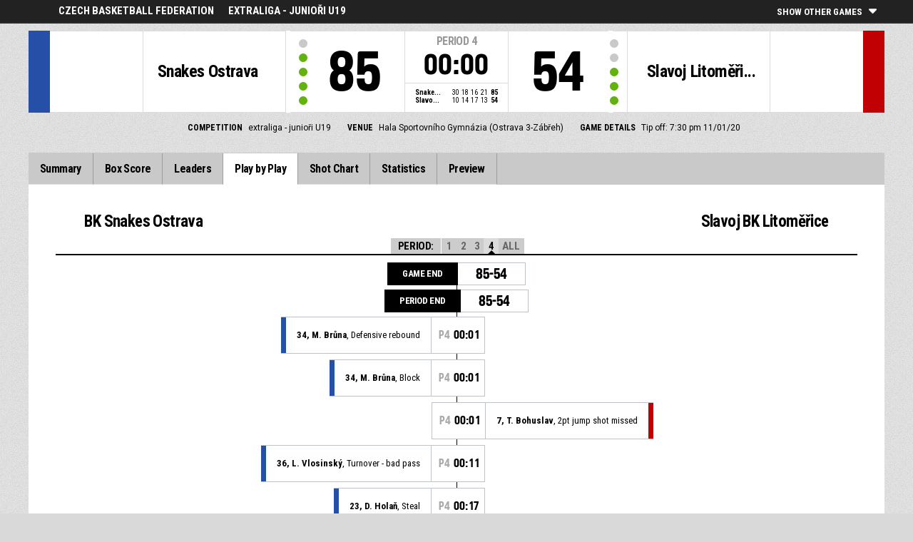

--- FILE ---
content_type: text/html
request_url: https://fibalivestats.dcd.shared.geniussports.com/u/CBFFE/1473705/pbp.html
body_size: 7406
content:
<!DOCTYPE html>
<!--[if lt IE 7 ]><html class="ie ie6 ltr page_comp_id_26013 page_comp_age_JUNIOR page_comp_standard_GRASS_ROOTS page_venue_id_15500 no_social no_languages" lang="" dir = "ltr"> <![endif]-->
<!--[if IE 7 ]><html class="ie ie7 ltr page_comp_id_26013 page_comp_age_JUNIOR page_comp_standard_GRASS_ROOTS page_venue_id_15500 no_social no_languages" lang="" dir = "ltr"> <![endif]-->
<!--[if IE 8 ]><html class="ie ie8 ltr page_comp_id_26013 page_comp_age_JUNIOR page_comp_standard_GRASS_ROOTS page_venue_id_15500 no_social no_languages" lang="" dir = "ltr"> <![endif]-->
<!--[if (gte IE 9)|!(IE)]><!--><html class="ie ltr page_comp_id_26013 page_comp_age_JUNIOR page_comp_standard_GRASS_ROOTS page_venue_id_15500 no_social no_languages " lang="" dir = "ltr"> <!--<![endif]-->
<head>
  <meta http-equiv="Content-Type" content="text/html; charset=utf-8">
  <title>FIBA LiveStats</title>
  <meta name="viewport" content="width=device-width, initial-scale=1, maximum-scale=1">
  <meta name = "title" property = "og:title" content = "FIBA LiveStats">
  <meta name = "description" property = "og:description" content = "Czech Basketball Federation,  extraliga - junioři U19,  Check out the full statistics here ">
  <meta property="og:image" content="https://www.fibalivestats.com/resources/images/generic.png">
  <!--[if lt IE 9]><script language="javascript" type="text/javascript" src="/resources/js/jqplot/excanvas.min.js"></script><![endif]-->
  <meta name="twitter:card" content="summary_large_image">
    
  <meta name="twitter:site" content="@fibalivestats">
    <meta name="twitter:creator" content="@GeniusSports">
  <meta name="twitter:title" content="BK Snakes Ostrava v Slavoj BK Litoměřice">
  <meta name="twitter:description" content="Czech Basketball Federation,  extraliga - junioři U19,  Check out the full statistics here ">
  <meta name="twitter:image" content="https://webcast.wh.sportingpulseinternational.com/share/twitter.php?matchId=1473705&sport=basketball">

  <link rel="SHORTCUT ICON" href="/resources/images/icons/favicon.ico" />
  <link rel="apple-touch-icon" sizes="57x57" href="/resources/images/icons/apple-icon-57x57.png">
  <link rel="apple-touch-icon" sizes="60x60" href="/resources/images/icons/apple-icon-60x60.png">
  <link rel="apple-touch-icon" sizes="72x72" href="/resources/images/icons/apple-icon-72x72.png">
  <link rel="apple-touch-icon" sizes="76x76" href="/resources/images/icons/apple-icon-76x76.png">
  <link rel="apple-touch-icon" sizes="114x114" href="/resources/images/icons/apple-icon-114x114.png">
  <link rel="apple-touch-icon" sizes="120x120" href="/resources/images/icons/apple-icon-120x120.png">
  <link rel="apple-touch-icon" sizes="144x144" href="/resources/images/icons/apple-icon-144x144.png">
  <link rel="apple-touch-icon" sizes="152x152" href="/resources/images/icons/apple-icon-152x152.png">
  <link rel="apple-touch-icon" sizes="180x180" href="/resources/images/icons/apple-icon-180x180.png">
  <link rel="icon" type="image/png" sizes="192x192"  href="/resources/images/icons/android-icon-192x192.png">
  <link rel="icon" type="image/png" sizes="32x32" href="/resources/images/icons/favicon-32x32.png">
  <link rel="icon" type="image/png" sizes="96x96" href="/resources/images/icons/favicon-96x96.png">
  <link rel="icon" type="image/png" sizes="16x16" href="/resources/images/icons/favicon-16x16.png">

  <script type="text/javascript" src="//code.jquery.com/jquery-1.11.3.min.js"></script>
  <script language="javascript" type="text/javascript" src="/resources/js/toggleclasses_aj.js"></script>
  <script language="javascript" type="text/javascript" src="/resources/js/textfill.js"></script>
  <script language="javascript" type="text/javascript" src="/resources/js/ajload_2.js?v=1.2.2"></script>
  <script language="javascript" type="text/javascript" src="/resources/js/playerPopup.js?v=1.0.0"></script>

  <script language="javascript" type="text/javascript" src="/resources/js/flot/jquery.flot.min.js"></script>
  <script language="javascript" type="text/javascript" src="/resources/js/flot/jquery.flot.pie.min.js"></script>
  <script language="javascript" type="text/javascript" src="/resources/js/flot/jquery.flot.threshold.min.js"></script>

    <script language="javascript" type="text/javascript" src="/resources/js/aj_graphs.js"></script>
  <link href="https://fonts.googleapis.com/css?family=Roboto|Roboto+Condensed:300i,400,700&subset=cyrillic,cyrillic-ext,greek,greek-ext,latin-ext,vietnamese" rel="stylesheet">
  <link rel="stylesheet" type="text/css" href="/resources/css/5reset.css">
  <link rel="stylesheet" type="text/css" href="/resources/css/jquery.jqplot.min.css">
  <link rel="stylesheet" type="text/css" href="/resources/css/v5_layout.css?v=1.2.0">
  <link rel="stylesheet" type="text/css" href="/resources/css/v5_style.css?v=1.2.0">
    
  <script type="text/javascript">
    jQuery(function() {
      jQuery('.page').on('click','.playerpopup',function(event) {
        event.preventDefault();
        showPlayerDetails(jQuery(this).attr('tno'), jQuery(this).attr('pno'));
      });
    });

  jQuery(function() {

    var path = window.location.pathname;
    path = path.replace(/\/$/, "");
    path = decodeURIComponent(path);

    var url = window.location.pathname;
    var urlsplit = url.split("/").slice(-1)[0];

    jQuery("nav.menu ul li a").each(function() {
        var href = $(this).attr('href');
        if (urlsplit === href) {
            $(this).closest('li').addClass('active');
            $("nav .activeItem").text($(this).text());
        }
    });
  });
</script>  


<script type="text/javascript">
  var mobileScreen = 0;
  if(jQuery(window).width() < 991)  {
    mobileScreen = 1;
  }
</script>

<script type="text/javascript">
    var googletag = googletag || {};
    googletag.cmd = googletag.cmd || [];
    (function() {
    var gads = document.createElement('script');
    gads.async = true;
    gads.type = 'text/javascript';
    var useSSL = 'https:' == document.location.protocol;
    gads.src = (useSSL ? 'https:' : 'http:') + 
    '//www.googletagservices.com/tag/js/gpt.js';
    var node = document.getElementsByTagName('script')[0];
    node.parentNode.insertBefore(gads, node);
    })();
  if(mobileScreen)  {
    googletag.cmd.push(function() {
      googletag.defineSlot('/25819309/LiveStats_320x50_ATF', [320, 50], 'div-gpt-ad-1481123905470-2').addService(googletag.pubads());
      googletag.defineSlot('/25819309/LiveStats_320x50_BTF', [320, 50], 'div-gpt-ad-1481123905470-1').addService(googletag.pubads());
      googletag.defineSlot('/25819309/LiveStats_320x50_Midpage', [320, 50], 'div-gpt-ad-1481123905470-3').addService(googletag.pubads());
      googletag.pubads().setTargeting("admix","house_paid");
      googletag.pubads().setTargeting("sport","basketball");
      googletag.pubads().setTargeting("league_name","Czech Basketball Federation");
      googletag.pubads().collapseEmptyDivs();
      googletag.pubads().enableSingleRequest();
      googletag.enableServices();
    });
  }
  else {  
    googletag.cmd.push(function() {
      if(jQuery(window).width() >= 1280)  {
        googletag.defineSlot('/25819309/LiveStats_300x600_300x250_Summary', [[300, 600], [300, 250]], 'div-gpt-ad-1481123905470-0').addService(googletag.pubads());
      }
      googletag.defineSlot('/25819309/LiveStats_728x90_320x50_BTF', [728, 90], 'div-gpt-ad-1481123905470-1').addService(googletag.pubads());
      googletag.defineSlot('/25819309/LiveStats_970x90_728x90_320x50_ATF', [[970, 90], [728, 90]], 'div-gpt-ad-1481123905470-2').addService(googletag.pubads());
      googletag.defineSlot('/25819309/LiveStats_970x90_728x90_320x50_MidPage', [[970, 90], [728, 90]], 'div-gpt-ad-1481123905470-3').addService(googletag.pubads());
      googletag.pubads().setTargeting("admix","house_paid");
      googletag.pubads().setTargeting("sport","basketball");
      googletag.pubads().setTargeting("league_name","Czech Basketball Federation");
      googletag.pubads().collapseEmptyDivs();
      googletag.pubads().enableSingleRequest();
      googletag.enableServices();
    });
  }
    setInterval(function(){googletag.pubads().refresh();}, 30000);
</script>
<script src="https://zz.connextra.com/dcs/tagController/tag/95fb932184bd/homepage?eventId=1473705" async></script>
<script>
  (function(i,s,o,g,r,a,m){i['GoogleAnalyticsObject']=r;i[r]=i[r]||function(){
  (i[r].q=i[r].q||[]).push(arguments)},i[r].l=1*new Date();a=s.createElement(o),
  m=s.getElementsByTagName(o)[0];a.async=1;a.src=g;m.parentNode.insertBefore(a,m)
  })(window,document,'script','//www.google-analytics.com/analytics.js','ga');

  ga('create', 'UA-42351184-1','fibalivestats.com');
  ga('create', 'UA-42351184-4', {'name': 'livespcom'});
  ga('set', 'dimension1', "CZ");
  ga('set', 'dimension2', "305");
  ga('set', 'dimension3', "Europe");
  ga('set', 'dimension4', "Czech Basketball Federation");
  ga('set', 'dimension5', "extraliga - junioři U19");
  ga('set', 'dimension6', "Snakes Ostrava v Slavoj Litoměřice");
  ga('livespcom.set', 'dimension1', "CZ");
  ga('livespcom.set', 'dimension2', "305");
  ga('livespcom.set', 'dimension3', "Europe");
  ga('livespcom.set', 'dimension4', "Czech Basketball Federation");
  ga('livespcom.set', 'dimension5', "");
  ga('livespcom.set', 'dimension6', "Snakes Ostrava v Slavoj Litoměřice");
  ga('send', 'pageview');
  ga('livespcom.send', 'pageview');
  
</script>  
		<style>
div.team.team-0 > div.team-color,
.team-0 span.team-color,
.team-0-summary-leaders span.team-color,
.team-0-ts .team-stats-title ,
.team-leaders-0 .cat-name-left h6,
.team-leaders-0 .cat-lead-rest .positionNumber,
.team-0-bs .boxscore .aj_1 .playernum span,
.mini-bs-1 .boxscore .playernum span,
.team-0-person-container .aj_1 .playernum span,
.sc-team-1 .aj_1 td,
.sc-team-1 .aj_1 td.sc-p-no span,
.teamcolorbox.team1color,
.team1Lead .team1Stat,
.chart-legend .team-1-color,
.comparisongraph_color1,
.team-0 .csspie:nth-of-type(1):BEFORE, 
.team-0 .csspie:nth-of-type(1):AFTER,
.team-0.reverseChart .csspie:nth-of-type(2):BEFORE, 
.team-0.reverseChart .csspie:nth-of-type(2):AFTER,
.summarystat-team-0
{
	background: #264FA7;
}
div.team.team-1 > div.team-color,
.team-1 span.team-color,
.team-1-summary-leaders span.team-color,
.team-1-ts .team-stats-title ,
.team-leaders-1 .cat-name-left h6,
.team-leaders-1 .cat-lead-rest .positionNumber,
.team-1-bs .boxscore .aj_1 .playernum span,
.mini-bs-2 .boxscore .playernum span,
.team-1-person-container .aj_1 .playernum span,
.sc-team-2 .aj_1 td,
.sc-team-2 .aj_1 td.sc-p-no span,
.teamcolorbox.team2color,
.team2Lead .team2Stat,
.chart-legend .team-2-color,
.comparisongraph_color2,
.team-1 .csspie:nth-of-type(1):BEFORE, 
.team-1 .csspie:nth-of-type(1):AFTER,
.team-1.reverseChart .csspie:nth-of-type(2):BEFORE, 
.team-1.reverseChart .csspie:nth-of-type(2):AFTER,
.summarystat-team-1
{
	background: #C10003;
}
.white_missed, .white_made, .white_dunk, .white_goal, .white_goal_own
{
	color: #264FA7;
}
.black_missed, .black_made, .black_dunk, .black_goal, .black_goal_own
{
	color: #C10003;
}
</style>
<script type="text/javascript">
	var team_color1 = "#264FA7";
	var team_color2 = "#C10003";
</script>    </head>
<body class = "page_comp_id_26013 page_comp_age_JUNIOR page_comp_standard_GRASS_ROOTS page_venue_id_15500" >
  <div class="topBar">
    <div class="other-games-list-outer">
      <div class="other-games-list-back">l</div>
      <div id="other-games-list"></div>
      <div class="other-games-list-forward">r</div>
    </div>
    <div class="other-games-bar">
      <span id = "aj_league_logo"></span>
      <div id="leagueName">
                                        <span>Czech Basketball Federation</span>
                                                                <span id="competitionName" class="desktop-only">extraliga - junioři U19</span>
                              </div>
          <a class="other-matches-control collapsed">
        <span class="expand-matches">Show Other Games</span>
        <span class="hide-matches">Hide Other Games</span>
      </a>
        </div>
  </div>
  <header>
    <!-- League Logo / Match Center -->
    <div class="row matchCenter">
      <div id="leagueLogo">
        <span id = "aj_league_logo"></span>
      </div>
      <div id="matchCenterWidget">
          <div id = "other-games-dummy" class="og-match-block" style = "display:none;">
            <div class="og-team og-home-team">
              <div class="og-home-logo og-team-logo"></div>
              <div class="og-home-name og-team-name"></div>
              <div class="og-home-score og-team-score"></div>
            </div>  
            <div class="og-divide-row">
              <div class="og-live">LIVE</div>
              <div class="og-date"></div>
              <div class="og-time"></div>
              <div class="og-final">FINAL</div>
            </div>
            <div class="og-team og-away-team">
              <div class="og-away-logo og-team-logo"></div>
              <div class="og-away-name og-team-name"></div>
              <div class="og-away-score og-team-score"></div>
            </div>
            <a href="" class="og-link"></a>
            <div class="og-live-row">
              <div class="og-periodtype"></div>
              <div class="og-period"></div>
              <div class="og-clock"></div>
            </div>
          </div>
      </div>
      <div id="leagueName">
          Czech Basketball Federation      </div>
  </div>
  <!-- Scoreboard  -->
    <div class="row scoreboard">
      <div class="hr"></div>
      <div class="team team-0">
          <div class="team-color">
              
          </div>
          <div class="team-logo">
            <span class = "id_aj_1_logoT"></span>                        
          </div>
          <div class="team-name">
            <span id ="aj_1_shortName"></span>
          </div>
          <div class="team-code">
            <span class="id_aj_1_code"></span>
          </div>
          <div class="team-score">
              <span id="aj_1_score">0</span>
                        </div>
          <div id="aj_1_foulmarker" class="team-fouls fouls-0">
              <div class="foul-marker-6"></div>
              <div class="foul-marker-5"></div>
              <div class="foul-marker-4"></div>
              <div class="foul-marker-3"></div>
              <div class="foul-marker-2"></div>
              <div class="foul-marker-1"></div>
          </div>
      </div>
      <div class="clock-summary">
          <div class="period"><span class = "inRegular">PERIOD</span><span class = "inOvertime" style="display: none">OVERTIME</span>&nbsp;<span id="aj_period">&nbsp;</span></div>
          <div class="period-half"><span class = "inRegular"><span class = "inRegular-1">1ST HALF</span><span class = "inRegular-2">2ND HALF</span></span><span class = "inOvertime" style="display: none">OVERTIME&nbsp;<span class="id_aj_period">&nbsp;</span></span></div>          
          <div class="clock">
            <span id="aj_clock"></span>
          </div>
<div class="qtr-by-qtr">
              <table border="0" cellspacing="0" cellpadding="0">
                <tr>
                  <th class="score-team-code"><span id="aj_1_code"></span></th>
                  <td class="period-cell"><span id="aj_1_p1_score">&nbsp;</span></td>
                  <td class="period-cell"><span id="aj_1_p2_score">&nbsp;</span></td>
                  <td class="period-cell"><span id="aj_1_p3_score">&nbsp;</span></td>
                  <td class="period-cell"><span id="aj_1_p4_score">&nbsp;</span></td>
                  <td class="period-cell inOvertime"><span id="aj_1_ot_score">&nbsp;</span></td>
                  <th class="period-cell"><span id="aj_1_full_score">0</span></th>
                </tr>
                <tr>
                  <th class="score-team-code"><span id="aj_2_code"></span></th>
                  <td class="period-cell"><span id="aj_2_p1_score">&nbsp;</span></td>
                  <td class="period-cell"><span id="aj_2_p2_score">&nbsp;</span></td>
                  <td class="period-cell"><span id="aj_2_p3_score">&nbsp;</span></td>
                  <td class="period-cell"><span id="aj_2_p4_score">&nbsp;</span></td>
                  <td class="period-cell inOvertime"><span id="aj_2_ot_score">&nbsp;</span></td>
                  <th class="period-cell"><span id="aj_2_full_score">0</span></th>
                </tr>
              </table>
            </div>
      </div>
      <div class="team team-1">
          <div class="team-color">
              
          </div>
          <div class="team-logo">
            <span class = "id_aj_2_logoT"></span>                        
          </div>
          <div class="team-name">
            <span id ="aj_2_shortName"></span>
          </div>
          <div class="team-code">
            <span class="id_aj_2_code"></span>
          </div>
          <div class="team-score">
              <span id="aj_2_score">0</span>
                        </div>
          <div id="aj_2_foulmarker" class="team-fouls fouls-0">
              <div class="foul-marker-6"></div>
              <div class="foul-marker-5"></div>
              <div class="foul-marker-4"></div>
              <div class="foul-marker-3"></div>
              <div class="foul-marker-2"></div>
              <div class="foul-marker-1"></div>
          </div>
      </div>
    </div>
    <div class="row">
      <div class="matchDetails col col-12 align-center">
                    <div class="matchDetail">
              <h6>Competition</h6>
                                <p>extraliga - junioři U19</p>
                        </div>
                              <div class="matchDetail">
              <h6>
                              Venue                  
              </h6>
                            <p>Hala Sportovního Gymnázia (Ostrava 3-Zábřeh)</p>
                        </div>
                                      <div class="matchDetail">
              <h6>Game Details</h6>
              <p>Tip off: 7:30 pm  
                11/01/20</p>
          </div>
                                    <div class="matchDetail" id = "attendance-block" style = "display:none;">
              <h6>Attendance</h6>
              <p><span id = "aj_attendance"></span></p>
          </div>
                </div>
    </div>
    <!-- Top Ad -->
    <div class="row">
      <div class="bannerContainer col col-12 align-center">   <div class="ad-space-top">
                <!-- /25819309/LiveStats_970x90_728x90_320x50_ATF -->
        <!-- /25819309/LiveStats_320x50_ATF -->
        <div id='div-gpt-ad-1481123905470-2'>
            <script>
                googletag.cmd.push(function() { googletag.display('div-gpt-ad-1481123905470-2'); });
            </script>
        </div>
                </div>
      </div>
    </div>
  <!-- Nav Menu -->
    <input type="checkbox" id="navbar-checkbox" class="navbar-checkbox">
    <nav class="menu">
        <label for="navbar-checkbox" class="navbar-handle"></label>                
        <div class="activeItem"></div>
        <ul>
                <li><a href="index.html" class=""><span>Summary</span></a></li>
            <li><a href="bs.html" class=""><span>Box Score</span></a></li>
                      <li><a href="lds.html" class=""><span>Leaders</span></a></li>
                      <li><a href="pbp.html" class=""><span>Play by Play</span></a></li>
            <li><a href="sc.html" class=""><span>Shot Chart</span></a></li>
                      <li><a href="st.html" class=""><span>Statistics</span></a></li>
                                                                  
            <li><a href="p.html" class=""><span>Preview</span></a></li>
                      
            </ul>
        <div class="navigation-extras">
                           
        </div>
   </nav>
  </header> 
  <div class="page">
      <div class="row">
        <div id="fb-root"></div>
<script>(function(d, s, id) {
  var js, fjs = d.getElementsByTagName(s)[0];
  if (d.getElementById(id)) return;
  js = d.createElement(s); js.id = id;
  js.src = "//connect.facebook.net/en_US/all.js#xfbml=1";
  fjs.parentNode.insertBefore(js, fjs);
}(document, 'script', 'facebook-jssdk'));
</script>
<div class="play-by-play">
  <div class="pbp-title row">
    <div class="team-title-0 col col-6"><div class="bs-image"><span class = "id_aj_1_logoT"></span></div><span class = "id_aj_1_name"></span></div>
    <div class="team-title-1 col col-6"><div class="bs-image"><span class = "id_aj_2_logoT"></span></div><span class = "id_aj_2_name"></span></div>
  </div>
    <div class="pbpmenu">
    <h4>PERIOD:</h4>
    <div class="new-per-select">
    	<a href="#">PER 1</a>
    	<a href="#">PER 2</a>
    	<a href="#">PER 3</a>
    	<a href="#">PER 4</a>
    	<a href="#">OT</a>
    	<a href="#">ALL</a>
    </div>
            <a class="pbp_link1 inactive" href="#" onclick="toggleclasses('playbyplay1473705','playbyplay','pbpa','per_1',1);return false;">1</a>
            <a class="pbp_link2 inactive" href="#" onclick="toggleclasses('playbyplay1473705','playbyplay','pbpa','per_2',1);return false;">2</a>
            <a class="pbp_link3 inactive" href="#" onclick="toggleclasses('playbyplay1473705','playbyplay','pbpa','per_3',1);return false;">3</a>
            <a class="pbp_link4 inactive" href="#" onclick="toggleclasses('playbyplay1473705','playbyplay','pbpa','per_4',1);return false;">4</a>
    <span class = "inOvertime">
<!--<a class="inactive" href="#" onclick="toggleclasses('playbyplay1473705','playbyplay','pbpa','per_ot1',1);return false;">OT1</a>-->
</span>
    <a class="pbp_link_all inactive" href="#" onclick="toggleclasses('playbyplay1473705','playbyplay','pbpa','per_all',1);return false;">All</a>
  </div>
  <div class="pbpwrap">
  <div class="pbpscroll">
      <div id = "playbyplay">
          <div id ="aj_pbp"></div>
      </div>
  </div>
</div>
<div class="facebook-chat">
	<div class="fb-comments" data-href="/u/CBFFE/1473705/pbp.html" data-width="320" data-num-posts="20" data-colorscheme="dark"></div>
</div>
</div>
<script type="text/javascript">
	jQuery(function(){
		var sidebar = jQuery('.pbpmenu');
		sidebar.delegate('a.inactive','click',function(){
			sidebar.find('.active').toggleClass('active inactive');
            jQuery(this).toggleClass('active inactive');
        });
        toggleclasses('playbyplay1473705','playbyplay','pbpa','per_1',1);
        jQuery('.pbpmenu .pbp_link1').toggleClass('inactive active');
	});
</script>
<script type="text/javascript">
        function aj_period_haschanged() {
            period = jQuery('#aj_period_current').val();
			jQuery('.pbpmenu .active').toggleClass('active inactive');
			jQuery('.pbpmenu .pbp_link' + period).toggleClass('inactive active');
            toggleclasses('playbyplay1473705','playbyplay','pbpa','per_' + period ,1);
        }
</script>
<input type = "hidden" id = "pagekey" value = "playbyplay1473705">
<input type = "hidden" id = "page_periodchange" value = "1">
<input type = "hidden" id = "aj_period_current" value = "">
<footer>
    <div class="row">
                <div class="footer-logos col col-3">
            <h4>Brought To You By</h4>
            <a target="_blank" href="https://www.fiba.com/" class="fiba-logo">FIBA</a>
            <a target="_blank" href="https://www.geniussports.com/sports" class="gsg-logo">Genius Sports Group</a>
        </div>
                                                        <!-- /25819309/LiveStats_728x90_320x50_BTF -->
            <div id='div-gpt-ad-1481123905470-1' style='height:90px; width:728px;'>
                <script>
                    googletag.cmd.push(function () {
                        googletag.display('div-gpt-ad-1481123905470-1');
                    });
                </script>
            </div>

                                            <div class="copyright col-12">
            &copy; Genius Sports Group 2020. <a target="_blank"
                                                                 href="https://www.geniussports.com/contact-us">Content responsibility of website administrators. For advertising or data feed enquiries, please click
            here</a>
        </div>
    </div>
</footer>
      </div>
  </div>
<div id="disable-match">
    <div id="disable-match-message">We are sorry<p>Genius Sports apologises that due to technical difficulties the webcast for this match is not available.</p></div>
</div>
<div id="overlay"></div>
<div id="pop-player">
  <div class="pop-header">Individual Statistics</div>
  <div class="pop-top-wrap">
    <div class="pop-top">
      <div id="pop-player-name"></div>
    </div>
    <div id="pop-player-image"></div>
    <div class="pop-logo-wrap"><div id="pop-player-logo"></div></div>
    <div id="pop-player-teamname"></div>
  </div>
  <div class="pop-divide">Game Statistics</div>
  <div id="pop-game-stats">  
    <div class="pop-stat-wrap" id="pop-player-mins"><span class='pop-stat'></span><span class='pop-stat-name'>Mins</span></div>
    <div class="pop-stat-wrap" id="pop-player-pts"><span class='pop-stat'></span><span class='pop-stat-name'>Pts</span></div>
    <div class="pop-stat-wrap" id="pop-player-reb"><span class='pop-stat'></span><span class='pop-stat-name'>REB</span></div>
    <div class="pop-stat-wrap" id="pop-player-ast"><span class='pop-stat'></span><span class='pop-stat-name'>AST</span></div>

  </div>
  <div class="pop-divide">Competition Statistics</div>
  <div id="pop-averages">
    <div class="pop-stat-wrap" id="pop-player-avg-mins"><span class='pop-stat'></span><span class='pop-stat-name'>Min</span></div>
    <div class="pop-stat-wrap" id="pop-player-avg-pts"><span class='pop-stat'></span><span class='pop-stat-name'>PTS</span></div>
    <div class="pop-stat-wrap" id="pop-player-avg-reb"><span class='pop-stat'></span><span class='pop-stat-name'>REB</span></div>
    <div class="pop-stat-wrap" id="pop-player-avg-ast"><span class='pop-stat'></span><span class='pop-stat-name'>AST</span></div>
  </div>
  <div id="pop-player-url"><a href='' target='_blank'>View Full Profile</a></div>
  <a href="#ASFSK" id="close">x</a>
</div>
<script>
    jQuery("#close").click(function() {
      jQuery("#pop-player").fadeOut(500);
       jQuery("#overlay").fadeOut(500);
    });
    jQuery("#overlay").click(function() {
      jQuery("#pop-player").fadeOut(500);
      jQuery("#overlay").fadeOut(500);
    });
    jQuery("div.langchoosewrap select").change(function() {
      window.location = jQuery(this).find("option:selected").val();
    });

    var lexicon = {
        "game.start" : "Game start",
        "game.end" : "Game end",
        "period.start" : "Period start",
        "period.end" : "Period end",
        "2pt" : "2pt",
        "2pt.dunk" : "2pt dunk",
        "2pt.layup" : "2pt lay up",
        "2pt.fadeaway" : "2pt fade away",
        "2pt.tipin" : "2pt tip in",
        "2pt.jumpshot" : "2pt jump shot",
        "2pt.alleyoop" : "2pt alley oop",
        "2pt.drivinglayup" : "2pt driving layup",
        "2pt.hookshot" : "2pt hookshot",
        "2pt.floatingjumpshot" : "2pt floating jump shot",
        "2pt.stepbackjumpshot" : "2pt step back jump shot",
        "2pt.pullupjumpshot" : "2pt pull up jump shot",
        "2pt.turnaroundjumpshot" : "2pt turn around jump shot",
        "2pt.wrongbasket" : "BASKETBALL_ACTION_2PT_WRONGBASKET",
        "3pt" : "3pt jump shot",
        "3pt.fadeaway" : "3pt fade away",
        "3pt.jumpshot" : "3pt jump shot",
        "3pt.drivinglayup" : "3pt driving layup",
        "3pt.hookshot" : "3pt hook shot",
        "3pt.floatingjumpshot" : "3pt floating jump shot",
        "3pt.stepbackjumpshot" : "3pt step back jump shot",
        "3pt.pullupjumpshot" : "3pt pull up jump shot",
        "3pt.turnaroundjumpshot" : "3pt turn around jump shot",
        "freethrow.1of1" : "Free throw 1 of 1",
        "freethrow.1of2" : "Free throw 1 of 2",
        "freethrow.1of3" : "Free throw 1 of 3",
        "freethrow.2of2" : "Free throw 2 of 2",
        "freethrow.2of3" : "Free throw 2 of 3",
        "freethrow.3of3" : "Free throw 3 of 3",
        "jumpball" : "Jumpball",
        "jumpball.won" : "jump ball - won",
        "jumpball.lost" : "jump ball - lost",
        "jumpball.startperiod" : "Possession arrow - start period",
        "jumpball.unclearpass" : "Jump ball - unclear pass",
        "jumpball.lodgedball" : "Jump ball - lodged ball",
        "jumpball.heldball" : "Jump ball - held ball",
        "jumpball.blocktieup" : "Block Tie-Up",
        "jumpball.outofboundsrebound" : "Out of Bounds Rebound",
        "jumpball.outofbounds" : "Out of Bounds",
        "jumpball.doubleviolation" : "Jumpball - double violation",
        "assist" : "Assist",
        "block" : "Block",
        "rebound.defensive" : "Defensive rebound",
        "rebound.offensive" : "Offensive rebound",
        "rebound.defensivedeadball" : "Dead Ball Rebound - Defensive",
        "rebound.offensivedeadball" : "Offensive Dead Ball Rebound",
        "rebound.deadball" : "Dead Ball Rebound",
        "foul.offensive" : "Offensive foul",
        "foul.personal" : "Personal foul",
        "foul.technical" : "Technical foul",
        "foul.unsportsmanlike" : "Unsportsmanlike foul",
        "foul.disqualifying" : "Disqualifying foul",
        "foul.benchTechnical" : "Bench technical",
        "foul.adminTechnical" : "Admin Technical",
        "foul.benchDisqualifying" : "Bench disqualifying foul",
        "foul.coachTechnical" : "Coach technical",
        "foul.coachDisqualifying" : "Coach disqualifying",
        "foulon" : "Foul on",
        "timeout" : "Timeout",
        "timeout.full" : "Timeout - full",
        "timeout.short" : "Timeout - short",
        "timeout.officials" : "Timeout - official",
        "timeout.commercial" : "Timeout - commercial",
        "steal" : "Steal",
        "turnover" : "Turnover",
        "turnover.offensive" : "Turnover - offensive",
        "turnover.offensivegoaltending" : "Turnover - goaltending",
        "turnover.ballhandling" : "Turnover - ball handling",
        "turnover.badpass" : "Turnover - bad pass",
        "turnover.overandback" : "Turnover - cross court",
        "turnover.backcourt" : "Turnover - backcourt",
        "turnover.outofbounds" : "Turnover - out of bounds",
        "turnover.travel" : "Turnover - travel",
        "turnover.shotclock" : "Turnover - Shot Clock Violation",
        "turnover.3sec" : "Turnover - 3 seconds",
        "turnover.5sec" : "Turnover - 5 seconds",
        "turnover.8sec" : "Turnover - 8 seconds",
        "turnover.10sec" : "Turnover - 10 seconds",
        "turnover.24sec" : "Turnover - 24 seconds",
        "turnover.doubledribble" : "Turnover - double dribble",
        "turnover.offensivekickedball" : "Turnover - Offensive kicked ball",
        "turnover.laneviolation" : "Turnover - Lane Violation",
        "turnover.dribbling" : "Turnover - Dribbling",
        "turnover.lostball" : "Turnover - Lost ball",
        "turnover.inbound" : "Turnover - Inbound",
        "turnover.playeroutofbounds" : "Turnover - Player out of bounds",
        "turnover.other" : "Turnover - Other",
        "substitution.in" : "Substitution in",
        "substitution.out" : "Substitution out",
        "shotclock.adjustment" : "Shot clock adjustment",
        "clock.start" : "Clock start",
        "clock.stop" : "Clock stop",
        "clock.adjustment" : "Clock adjustment",
        "possessionChange" : "Possession change",
        "possessionArrowChange" : "Possession arrow change",
        "made" : "made",
        "missed" : "missed",
        "REGULAR" : "PERIOD",
        "OVERTIME" : "OVERTIME",
        "P" : "P",
        "OT" : "OT",
        "CAPTAIN_ABBREV" : "(C)",
        "tie" : "tie",
        "made" : "made",
        "lead by %1" : "lead by %1",
        "trail by %1" : "trail by %1"
    };
</script>
    <input type = "hidden" id = "datapath" value = "/data/1473705/">
    <input type = "hidden" id = "userBase" value = "https://www.fibalivestats.com/webcast/CBFFE">
    <input type = "hidden" id = "namel" value = "">
    <input type = "hidden" id = "namef" value = "">
    <input type = "hidden" id = "langPrefix" value = "">
    <input type = "hidden" id = "matchId" value = "1473705">
    <input type = "hidden" id = "compId" value = "26013">

</body>
</html>


--- FILE ---
content_type: text/html; charset=utf-8
request_url: https://www.google.com/recaptcha/api2/aframe
body_size: 225
content:
<!DOCTYPE HTML><html><head><meta http-equiv="content-type" content="text/html; charset=UTF-8"></head><body><script nonce="CVbpLkdkJsB0b1P4zjnJbQ">/** Anti-fraud and anti-abuse applications only. See google.com/recaptcha */ try{var clients={'sodar':'https://pagead2.googlesyndication.com/pagead/sodar?'};window.addEventListener("message",function(a){try{if(a.source===window.parent){var b=JSON.parse(a.data);var c=clients[b['id']];if(c){var d=document.createElement('img');d.src=c+b['params']+'&rc='+(localStorage.getItem("rc::a")?sessionStorage.getItem("rc::b"):"");window.document.body.appendChild(d);sessionStorage.setItem("rc::e",parseInt(sessionStorage.getItem("rc::e")||0)+1);localStorage.setItem("rc::h",'1769022246373');}}}catch(b){}});window.parent.postMessage("_grecaptcha_ready", "*");}catch(b){}</script></body></html>

--- FILE ---
content_type: application/javascript
request_url: https://fibalivestats.dcd.shared.geniussports.com/data/1473705/data.json
body_size: 20690
content:
{"clock":"00:00","period":4,"periodType":"REGULAR","inOT":0,"tm":{"1":{"name":"BK Snakes Ostrava","nameInternational":"","shortName":"Snakes Ostrava","shortNameInternational":"","logo":"","code":"Snakes Ostrava","codeInternational":"","coach":"Patrik Smažák","coachDetails":{"firstName":"Patrik","familyName":"Smažák","internationalFirstName":"Patrik","internationalFamilyName":"Smažák","firstNameInitial":"P","familyNameInitial":"S","internationalFirstNameInitial":"P","internationalFamilyNameInitial":"S","scoreboardName":"P. Smažák"},"score":85,"full_score":85,"tot_sMinutes":"200:00","tot_sFieldGoalsMade":35,"tot_sFieldGoalsAttempted":80,"tot_sFieldGoalsPercentage":43,"tot_sThreePointersMade":8,"tot_sThreePointersAttempted":24,"tot_sThreePointersPercentage":33,"tot_sTwoPointersMade":27,"tot_sTwoPointersAttempted":56,"tot_sTwoPointersPercentage":48,"tot_sFreeThrowsMade":7,"tot_sFreeThrowsAttempted":8,"tot_sFreeThrowsPercentage":87,"tot_sReboundsDefensive":31,"tot_sReboundsOffensive":19,"tot_sReboundsTotal":50,"tot_sAssists":27,"tot_sTurnovers":15,"tot_sSteals":14,"tot_sBlocks":4,"tot_sBlocksReceived":2,"tot_sFoulsPersonal":8,"tot_sFoulsOn":10,"tot_sFoulsTotal":8,"tot_sPoints":85,"tot_sPointsFromTurnovers":25,"tot_sPointsSecondChance":14,"tot_sPointsFastBreak":24,"tot_sBenchPoints":38,"tot_sPointsInThePaint":46,"tot_sTimeLeading":39.366666666667,"tot_sBiggestLead":32,"tot_sBiggestScoringRun":14,"tot_sLeadChanges":0,"tot_sTimesScoresLevel":0,"tot_sFoulsTeam":0,"tot_sReboundsTeam":4,"tot_sReboundsTeamDefensive":2,"tot_sReboundsTeamOffensive":2,"tot_sTurnoversTeam":0,"pl":{"6":{"sMinutes":"17:04","sFieldGoalsMade":2,"sFieldGoalsAttempted":5,"sFieldGoalsPercentage":40,"sThreePointersMade":1,"sThreePointersAttempted":2,"sThreePointersPercentage":50,"sTwoPointersMade":1,"sTwoPointersAttempted":3,"sTwoPointersPercentage":33,"sFreeThrowsMade":0,"sFreeThrowsAttempted":0,"sFreeThrowsPercentage":0,"sReboundsDefensive":2,"sReboundsOffensive":1,"sReboundsTotal":3,"sAssists":4,"sTurnovers":1,"sSteals":1,"sBlocks":0,"sBlocksReceived":1,"sFoulsPersonal":0,"sFoulsOn":2,"sPoints":5,"sPointsSecondChance":0,"sPointsFastBreak":0,"sPlusMinusPoints":28,"sPointsInThePaint":2,"eff_1":9,"eff_2":4,"eff_3":6.4,"eff_4":25.5,"eff_5":10,"eff_6":9,"eff_7":11,"firstName":"Radek","firstNameInitial":"R","familyName":"Janisch","familyNameInitial":"J","internationalFirstName":"Radek","internationalFirstNameInitial":"R","internationalFamilyName":"Janisch","internationalFamilyNameInitial":"J","scoreboardName":"R. Janisch","active":0,"starter":1,"playingPosition":"","shirtNumber":"3","comp":{"sMinutesAverage":"23:07","sPointsAverage":7.83,"sReboundsTotalAverage":2.92,"sAssistsAverage":3.33},"name":"R. Janisch"},"13":{"sMinutes":"15:29","sFieldGoalsMade":2,"sFieldGoalsAttempted":5,"sFieldGoalsPercentage":40,"sThreePointersMade":0,"sThreePointersAttempted":2,"sThreePointersPercentage":0,"sTwoPointersMade":2,"sTwoPointersAttempted":3,"sTwoPointersPercentage":66,"sFreeThrowsMade":0,"sFreeThrowsAttempted":0,"sFreeThrowsPercentage":0,"sReboundsDefensive":3,"sReboundsOffensive":0,"sReboundsTotal":3,"sAssists":3,"sTurnovers":2,"sSteals":0,"sBlocks":0,"sBlocksReceived":0,"sFoulsPersonal":1,"sFoulsOn":0,"sPoints":4,"sPointsSecondChance":0,"sPointsFastBreak":0,"sPlusMinusPoints":5,"sPointsInThePaint":2,"eff_1":5,"eff_2":0,"eff_3":1.9,"eff_4":13,"eff_5":4,"eff_6":5,"eff_7":4,"firstName":"Štěpán","firstNameInitial":"Š","familyName":"Pavelek","familyNameInitial":"P","internationalFirstName":"Štěpán","internationalFirstNameInitial":"Š","internationalFamilyName":"Pavelek","internationalFamilyNameInitial":"P","scoreboardName":"Š. Pavelek","active":0,"playingPosition":"","shirtNumber":"6","comp":{"sMinutesAverage":"8:33","sPointsAverage":1.33,"sReboundsTotalAverage":1.67,"sAssistsAverage":1},"starter":0,"name":"Š. Pavelek"},"8":{"sMinutes":"17:31","sFieldGoalsMade":4,"sFieldGoalsAttempted":7,"sFieldGoalsPercentage":57,"sThreePointersMade":0,"sThreePointersAttempted":2,"sThreePointersPercentage":0,"sTwoPointersMade":4,"sTwoPointersAttempted":5,"sTwoPointersPercentage":80,"sFreeThrowsMade":1,"sFreeThrowsAttempted":1,"sFreeThrowsPercentage":100,"sReboundsDefensive":1,"sReboundsOffensive":0,"sReboundsTotal":1,"sAssists":1,"sTurnovers":1,"sSteals":2,"sBlocks":0,"sBlocksReceived":0,"sFoulsPersonal":4,"sFoulsOn":1,"sPoints":9,"sPointsSecondChance":0,"sPointsFastBreak":4,"sPlusMinusPoints":9,"sPointsInThePaint":6,"eff_1":9,"eff_2":1,"eff_3":6.1,"eff_4":15,"eff_5":6,"eff_6":9,"eff_7":6,"firstName":"Aleš","firstNameInitial":"A","familyName":"Zapletal","familyNameInitial":"Z","internationalFirstName":"Aleš","internationalFirstNameInitial":"A","internationalFamilyName":"Zapletal","internationalFamilyNameInitial":"Z","scoreboardName":"A. Zapletal","active":1,"playingPosition":"","shirtNumber":"7","comp":{"sMinutesAverage":"18:20","sPointsAverage":4.56,"sReboundsTotalAverage":1.56,"sAssistsAverage":1.22},"starter":0,"name":"A. Zapletal"},"12":{"sMinutes":"6:33","sFieldGoalsMade":0,"sFieldGoalsAttempted":1,"sFieldGoalsPercentage":0,"sThreePointersMade":0,"sThreePointersAttempted":1,"sThreePointersPercentage":0,"sTwoPointersMade":0,"sTwoPointersAttempted":0,"sTwoPointersPercentage":0,"sFreeThrowsMade":0,"sFreeThrowsAttempted":0,"sFreeThrowsPercentage":0,"sReboundsDefensive":1,"sReboundsOffensive":0,"sReboundsTotal":1,"sAssists":0,"sTurnovers":0,"sSteals":0,"sBlocks":0,"sBlocksReceived":0,"sFoulsPersonal":0,"sFoulsOn":0,"sPoints":0,"sPointsSecondChance":0,"sPointsFastBreak":0,"sPlusMinusPoints":0,"sPointsInThePaint":0,"eff_1":0,"eff_2":1,"eff_3":-0.4,"eff_4":0,"eff_5":0,"eff_6":0,"eff_7":0,"firstName":"Kryštof","firstNameInitial":"K","familyName":"Kavan","familyNameInitial":"K","internationalFirstName":"Kryštof","internationalFirstNameInitial":"K","internationalFamilyName":"Kavan","internationalFamilyNameInitial":"K","scoreboardName":"K. Kavan","active":0,"playingPosition":"","shirtNumber":"8","comp":{"sMinutesAverage":"7:35","sPointsAverage":4.33,"sReboundsTotalAverage":3,"sAssistsAverage":0.67},"starter":0,"name":"K. Kavan"},"2":{"sMinutes":"10:16","sFieldGoalsMade":1,"sFieldGoalsAttempted":2,"sFieldGoalsPercentage":50,"sThreePointersMade":1,"sThreePointersAttempted":2,"sThreePointersPercentage":50,"sTwoPointersMade":0,"sTwoPointersAttempted":0,"sTwoPointersPercentage":0,"sFreeThrowsMade":0,"sFreeThrowsAttempted":0,"sFreeThrowsPercentage":0,"sReboundsDefensive":2,"sReboundsOffensive":2,"sReboundsTotal":4,"sAssists":2,"sTurnovers":1,"sSteals":2,"sBlocks":0,"sBlocksReceived":0,"sFoulsPersonal":1,"sFoulsOn":0,"sPoints":3,"sPointsSecondChance":0,"sPointsFastBreak":3,"sPlusMinusPoints":14,"sPointsInThePaint":0,"eff_1":9,"eff_2":2,"eff_3":6,"eff_4":22.5,"eff_5":8,"eff_6":9,"eff_7":8,"firstName":"Jakub","firstNameInitial":"J","familyName":"Kotala","familyNameInitial":"K","internationalFirstName":"Jakub","internationalFirstNameInitial":"J","internationalFamilyName":"Kotala","internationalFamilyNameInitial":"K","scoreboardName":"J. Kotala","active":0,"captain":1,"starter":1,"playingPosition":"","shirtNumber":"18","comp":{"sMinutesAverage":"30:26","sPointsAverage":16.67,"sReboundsTotalAverage":4.25,"sAssistsAverage":2.42},"name":"J. Kotala"},"4":{"sMinutes":"13:58","sFieldGoalsMade":1,"sFieldGoalsAttempted":7,"sFieldGoalsPercentage":14,"sThreePointersMade":1,"sThreePointersAttempted":3,"sThreePointersPercentage":33,"sTwoPointersMade":0,"sTwoPointersAttempted":4,"sTwoPointersPercentage":0,"sFreeThrowsMade":3,"sFreeThrowsAttempted":4,"sFreeThrowsPercentage":75,"sReboundsDefensive":0,"sReboundsOffensive":1,"sReboundsTotal":1,"sAssists":2,"sTurnovers":2,"sSteals":2,"sBlocks":0,"sBlocksReceived":0,"sFoulsPersonal":0,"sFoulsOn":2,"sPoints":6,"sPointsSecondChance":0,"sPointsFastBreak":1,"sPlusMinusPoints":20,"sPointsInThePaint":0,"eff_1":2,"eff_2":2,"eff_3":3.2,"eff_4":7.5,"eff_5":4,"eff_6":2,"eff_7":4,"firstName":"Dominik","firstNameInitial":"D","familyName":"Žák","familyNameInitial":"Ž","internationalFirstName":"Dominik","internationalFirstNameInitial":"D","internationalFamilyName":"Žák","internationalFamilyNameInitial":"Ž","scoreboardName":"D. Žák","active":0,"starter":1,"playingPosition":"","shirtNumber":"22","comp":{"sMinutesAverage":"27:04","sPointsAverage":11.83,"sReboundsTotalAverage":4.25,"sAssistsAverage":1},"name":"D. Žák"},"1":{"sMinutes":"24:16","sFieldGoalsMade":5,"sFieldGoalsAttempted":10,"sFieldGoalsPercentage":50,"sThreePointersMade":2,"sThreePointersAttempted":4,"sThreePointersPercentage":50,"sTwoPointersMade":3,"sTwoPointersAttempted":6,"sTwoPointersPercentage":50,"sFreeThrowsMade":1,"sFreeThrowsAttempted":1,"sFreeThrowsPercentage":100,"sReboundsDefensive":3,"sReboundsOffensive":1,"sReboundsTotal":4,"sAssists":1,"sTurnovers":2,"sSteals":1,"sBlocks":0,"sBlocksReceived":0,"sFoulsPersonal":0,"sFoulsOn":2,"sPoints":13,"sPointsSecondChance":0,"sPointsFastBreak":6,"sPlusMinusPoints":8,"sPointsInThePaint":6,"eff_1":12,"eff_2":3,"eff_3":9.3,"eff_4":38,"eff_5":14,"eff_6":12,"eff_7":14,"firstName":"Dominik","firstNameInitial":"D","familyName":"Holaň","familyNameInitial":"H","internationalFirstName":"Dominik","internationalFirstNameInitial":"D","internationalFamilyName":"Holaň","internationalFamilyNameInitial":"H","scoreboardName":"D. Holaň","active":1,"playingPosition":"","shirtNumber":"23","comp":{"sMinutesAverage":"14:57","sPointsAverage":9.42,"sReboundsTotalAverage":2.5,"sAssistsAverage":1},"starter":0,"name":"D. Holaň"},"5":{"sMinutes":"16:43","sFieldGoalsMade":0,"sFieldGoalsAttempted":4,"sFieldGoalsPercentage":0,"sThreePointersMade":0,"sThreePointersAttempted":1,"sThreePointersPercentage":0,"sTwoPointersMade":0,"sTwoPointersAttempted":3,"sTwoPointersPercentage":0,"sFreeThrowsMade":0,"sFreeThrowsAttempted":0,"sFreeThrowsPercentage":0,"sReboundsDefensive":2,"sReboundsOffensive":4,"sReboundsTotal":6,"sAssists":7,"sTurnovers":2,"sSteals":1,"sBlocks":0,"sBlocksReceived":0,"sFoulsPersonal":0,"sFoulsOn":0,"sPoints":0,"sPointsSecondChance":0,"sPointsFastBreak":0,"sPlusMinusPoints":-1,"sPointsInThePaint":0,"eff_1":8,"eff_2":3,"eff_3":4.5,"eff_4":24,"eff_5":8,"eff_6":8,"eff_7":8,"firstName":"Karel","firstNameInitial":"K","familyName":"Vachutka","familyNameInitial":"V","internationalFirstName":"Karel","internationalFirstNameInitial":"K","internationalFamilyName":"Vachutka","internationalFamilyNameInitial":"V","scoreboardName":"K. Vachutka","active":0,"playingPosition":"","shirtNumber":"25","comp":{"sMinutesAverage":"21:27","sPointsAverage":5.3,"sReboundsTotalAverage":2.8,"sAssistsAverage":2.5},"starter":0,"name":"K. Vachutka"},"3":{"sMinutes":"20:17","sFieldGoalsMade":2,"sFieldGoalsAttempted":5,"sFieldGoalsPercentage":40,"sThreePointersMade":0,"sThreePointersAttempted":0,"sThreePointersPercentage":0,"sTwoPointersMade":2,"sTwoPointersAttempted":5,"sTwoPointersPercentage":40,"sFreeThrowsMade":0,"sFreeThrowsAttempted":0,"sFreeThrowsPercentage":0,"sReboundsDefensive":2,"sReboundsOffensive":2,"sReboundsTotal":4,"sAssists":3,"sTurnovers":1,"sSteals":2,"sBlocks":1,"sBlocksReceived":0,"sFoulsPersonal":1,"sFoulsOn":0,"sPoints":4,"sPointsSecondChance":0,"sPointsFastBreak":4,"sPlusMinusPoints":29,"sPointsInThePaint":4,"eff_1":10,"eff_2":2,"eff_3":6.7,"eff_4":28,"eff_5":9,"eff_6":10,"eff_7":9,"firstName":"Matouš","firstNameInitial":"M","familyName":"Brůna","familyNameInitial":"B","internationalFirstName":"Matouš","internationalFirstNameInitial":"M","internationalFamilyName":"Brůna","internationalFamilyNameInitial":"B","scoreboardName":"M. Brůna","active":1,"starter":1,"playingPosition":"","shirtNumber":"34","comp":{"sMinutesAverage":"21:05","sPointsAverage":6.14,"sReboundsTotalAverage":5.14,"sAssistsAverage":1},"name":"M. Brůna"},"7":{"sMinutes":"14:39","sFieldGoalsMade":1,"sFieldGoalsAttempted":7,"sFieldGoalsPercentage":14,"sThreePointersMade":0,"sThreePointersAttempted":1,"sThreePointersPercentage":0,"sTwoPointersMade":1,"sTwoPointersAttempted":6,"sTwoPointersPercentage":16,"sFreeThrowsMade":0,"sFreeThrowsAttempted":0,"sFreeThrowsPercentage":0,"sReboundsDefensive":2,"sReboundsOffensive":0,"sReboundsTotal":2,"sAssists":0,"sTurnovers":2,"sSteals":0,"sBlocks":0,"sBlocksReceived":0,"sFoulsPersonal":0,"sFoulsOn":1,"sPoints":2,"sPointsSecondChance":0,"sPointsFastBreak":2,"sPlusMinusPoints":8,"sPointsInThePaint":2,"eff_1":-4,"eff_2":1,"eff_3":-3.9,"eff_4":-11,"eff_5":-3,"eff_6":-4,"eff_7":-3,"firstName":"Lukáš","firstNameInitial":"L","familyName":"Vlosinský","familyNameInitial":"V","internationalFirstName":"Lukáš","internationalFirstNameInitial":"L","internationalFamilyName":"Vlosinský","internationalFamilyNameInitial":"V","scoreboardName":"L. Vlosinský","active":1,"playingPosition":"","shirtNumber":"36","comp":{"sMinutesAverage":"12:18","sPointsAverage":5.4,"sReboundsTotalAverage":2.8,"sAssistsAverage":1.2},"starter":0,"name":"L. Vlosinský"},"11":{"sMinutes":"19:19","sFieldGoalsMade":5,"sFieldGoalsAttempted":6,"sFieldGoalsPercentage":83,"sThreePointersMade":0,"sThreePointersAttempted":0,"sThreePointersPercentage":0,"sTwoPointersMade":5,"sTwoPointersAttempted":6,"sTwoPointersPercentage":83,"sFreeThrowsMade":0,"sFreeThrowsAttempted":0,"sFreeThrowsPercentage":0,"sReboundsDefensive":3,"sReboundsOffensive":1,"sReboundsTotal":4,"sAssists":2,"sTurnovers":1,"sSteals":1,"sBlocks":0,"sBlocksReceived":0,"sFoulsPersonal":0,"sFoulsOn":1,"sPoints":10,"sPointsSecondChance":6,"sPointsFastBreak":2,"sPlusMinusPoints":6,"sPointsInThePaint":8,"eff_1":15,"eff_2":4,"eff_3":10.8,"eff_4":50,"eff_5":16,"eff_6":15,"eff_7":16,"firstName":"Petr","firstNameInitial":"P","familyName":"Škvára","familyNameInitial":"Š","internationalFirstName":"Petr","internationalFirstNameInitial":"P","internationalFamilyName":"Škvára","internationalFamilyNameInitial":"Š","scoreboardName":"P. Škvára","active":1,"playingPosition":"","shirtNumber":"41","comp":{"sMinutesAverage":"11:17","sPointsAverage":3.25,"sReboundsTotalAverage":3.25,"sAssistsAverage":0.67},"starter":0,"name":"P. Škvára"},"14":{"sMinutes":"23:55","sFieldGoalsMade":12,"sFieldGoalsAttempted":21,"sFieldGoalsPercentage":57,"sThreePointersMade":3,"sThreePointersAttempted":6,"sThreePointersPercentage":50,"sTwoPointersMade":9,"sTwoPointersAttempted":15,"sTwoPointersPercentage":60,"sFreeThrowsMade":2,"sFreeThrowsAttempted":2,"sFreeThrowsPercentage":100,"sReboundsDefensive":8,"sReboundsOffensive":5,"sReboundsTotal":13,"sAssists":2,"sTurnovers":0,"sSteals":2,"sBlocks":3,"sBlocksReceived":1,"sFoulsPersonal":1,"sFoulsOn":1,"sPoints":29,"sPointsSecondChance":8,"sPointsFastBreak":2,"sPlusMinusPoints":29,"sPointsInThePaint":16,"eff_1":40,"eff_2":3,"eff_3":30.1,"eff_4":121.5,"eff_5":39,"eff_6":40,"eff_7":40,"firstName":"Jan","firstNameInitial":"J","familyName":"Mička","familyNameInitial":"M","internationalFirstName":"Jan","internationalFirstNameInitial":"J","internationalFamilyName":"Mička","internationalFamilyNameInitial":"M","scoreboardName":"J. Mička","active":0,"starter":1,"playingPosition":"","shirtNumber":"91","comp":{"sMinutesAverage":"31:06","sPointsAverage":17.83,"sReboundsTotalAverage":13.33,"sAssistsAverage":1.5},"name":"J. Mička"}},"tot_eff_1":119,"tot_eff_2":2,"tot_eff_3":82.7,"tot_eff_4":346,"tot_eff_5":119,"tot_eff_6":119,"tot_eff_7":121,"p1_score":30,"p2_score":18,"p3_score":16,"p4_score":21,"fouls":4,"timeouts":0,"shot":[{"r":1,"x":27,"y":23,"p":14,"pno":14,"tno":1,"per":1,"perType":"REGULAR","actionType":"3pt","actionNumber":10,"previousAction":"","subType":"jumpshot","player":"J. Mička","shirtNumber":"91"},{"r":1,"x":13,"y":46,"p":3,"pno":3,"tno":1,"per":1,"perType":"REGULAR","actionType":"2pt","actionNumber":14,"previousAction":"","subType":"layup","player":"M. Brůna","shirtNumber":"34"},{"r":0,"x":16,"y":67,"p":4,"pno":4,"tno":1,"per":1,"perType":"REGULAR","actionType":"2pt","actionNumber":18,"previousAction":"","subType":"jumpshot","player":"D. Žák","shirtNumber":"22"},{"r":0,"x":12,"y":60,"p":4,"pno":4,"tno":1,"per":1,"perType":"REGULAR","actionType":"2pt","actionNumber":22,"previousAction":"","subType":"jumpshot","player":"D. Žák","shirtNumber":"22"},{"r":1,"x":24,"y":14,"p":2,"pno":2,"tno":1,"per":1,"perType":"REGULAR","actionType":"3pt","actionNumber":32,"previousAction":"","subType":"jumpshot","player":"J. Kotala","shirtNumber":"18"},{"r":0,"x":27,"y":17,"p":2,"pno":2,"tno":1,"per":1,"perType":"REGULAR","actionType":"3pt","actionNumber":45,"previousAction":"","subType":"jumpshot","player":"J. Kotala","shirtNumber":"18"},{"r":1,"x":11,"y":62,"p":14,"pno":14,"tno":1,"per":1,"perType":"REGULAR","actionType":"2pt","actionNumber":47,"previousAction":"","subType":"jumpshot","player":"J. Mička","shirtNumber":"91"},{"r":1,"x":28,"y":19,"p":6,"pno":6,"tno":1,"per":1,"perType":"REGULAR","actionType":"3pt","actionNumber":50,"previousAction":"","subType":"jumpshot","player":"R. Janisch","shirtNumber":"3"},{"r":1,"x":9,"y":49,"p":14,"pno":14,"tno":1,"per":1,"perType":"REGULAR","actionType":"2pt","actionNumber":59,"previousAction":"","subType":"jumpshot","player":"J. Mička","shirtNumber":"91"},{"r":0,"x":13,"y":38,"p":6,"pno":6,"tno":1,"per":1,"perType":"REGULAR","actionType":"2pt","actionNumber":81,"previousAction":"","subType":"jumpshot","player":"R. Janisch","shirtNumber":"3"},{"r":0,"x":16,"y":60,"p":3,"pno":3,"tno":1,"per":1,"perType":"REGULAR","actionType":"2pt","actionNumber":85,"previousAction":"","subType":"jumpshot","player":"M. Brůna","shirtNumber":"34"},{"r":0,"x":34,"y":66,"p":4,"pno":4,"tno":1,"per":1,"perType":"REGULAR","actionType":"3pt","actionNumber":87,"previousAction":"","subType":"jumpshot","player":"D. Žák","shirtNumber":"22"},{"r":0,"x":30,"y":78,"p":14,"pno":14,"tno":1,"per":1,"perType":"REGULAR","actionType":"3pt","actionNumber":91,"previousAction":"","subType":"jumpshot","player":"J. Mička","shirtNumber":"91"},{"r":1,"x":7,"y":48,"p":1,"pno":1,"tno":1,"per":1,"perType":"REGULAR","actionType":"2pt","actionNumber":102,"previousAction":"","subType":"jumpshot","player":"D. Holaň","shirtNumber":"23"},{"r":1,"x":11,"y":45,"p":14,"pno":14,"tno":1,"per":1,"perType":"REGULAR","actionType":"2pt","actionNumber":105,"previousAction":"","subType":"jumpshot","player":"J. Mička","shirtNumber":"91"},{"r":0,"x":12,"y":58,"p":14,"pno":14,"tno":1,"per":1,"perType":"REGULAR","actionType":"2pt","actionNumber":121,"previousAction":"","subType":"jumpshot","player":"J. Mička","shirtNumber":"91"},{"r":1,"x":13,"y":61,"p":14,"pno":14,"tno":1,"per":1,"perType":"REGULAR","actionType":"2pt","actionNumber":123,"previousAction":"","subType":"dunk","player":"J. Mička","shirtNumber":"91"},{"r":0,"x":7,"y":49,"p":14,"pno":14,"tno":1,"per":1,"perType":"REGULAR","actionType":"2pt","actionNumber":127,"previousAction":"","subType":"jumpshot","player":"J. Mička","shirtNumber":"91"},{"r":1,"x":19,"y":67,"p":14,"pno":14,"tno":1,"per":1,"perType":"REGULAR","actionType":"2pt","actionNumber":129,"previousAction":"","subType":"jumpshot","player":"J. Mička","shirtNumber":"91"},{"r":1,"x":8,"y":42,"p":8,"pno":8,"tno":1,"per":1,"perType":"REGULAR","actionType":"2pt","actionNumber":132,"previousAction":"","subType":"layup","player":"A. Zapletal","shirtNumber":"7"},{"r":0,"x":33,"y":53,"p":8,"pno":8,"tno":1,"per":1,"perType":"REGULAR","actionType":"3pt","actionNumber":145,"previousAction":"","subType":"jumpshot","player":"A. Zapletal","shirtNumber":"7"},{"r":1,"x":9,"y":59,"p":14,"pno":14,"tno":1,"per":1,"perType":"REGULAR","actionType":"2pt","actionNumber":155,"previousAction":"","subType":"jumpshot","player":"J. Mička","shirtNumber":"91"},{"r":0,"x":23,"y":10,"p":8,"pno":8,"tno":1,"per":1,"perType":"REGULAR","actionType":"3pt","actionNumber":159,"previousAction":"","subType":"jumpshot","player":"A. Zapletal","shirtNumber":"7"},{"r":0,"x":17,"y":33,"p":8,"pno":8,"tno":1,"per":2,"perType":"REGULAR","actionType":"2pt","actionNumber":169,"previousAction":"","subType":"jumpshot","player":"A. Zapletal","shirtNumber":"7"},{"r":0,"x":30,"y":25,"p":5,"pno":5,"tno":1,"per":2,"perType":"REGULAR","actionType":"3pt","actionNumber":173,"previousAction":"","subType":"jumpshot","player":"K. Vachutka","shirtNumber":"25"},{"r":0,"x":20,"y":66,"p":7,"pno":7,"tno":1,"per":2,"perType":"REGULAR","actionType":"2pt","actionNumber":175,"previousAction":"","subType":"jumpshot","player":"L. Vlosinský","shirtNumber":"36"},{"r":0,"x":11,"y":53,"p":7,"pno":7,"tno":1,"per":2,"perType":"REGULAR","actionType":"2pt","actionNumber":182,"previousAction":"","subType":"jumpshot","player":"L. Vlosinský","shirtNumber":"36"},{"r":1,"x":12,"y":61,"p":11,"pno":11,"tno":1,"per":2,"perType":"REGULAR","actionType":"2pt","actionNumber":185,"previousAction":"","subType":"jumpshot","player":"P. Škvára","shirtNumber":"41"},{"r":1,"x":7,"y":45,"p":7,"pno":7,"tno":1,"per":2,"perType":"REGULAR","actionType":"2pt","actionNumber":197,"previousAction":"","subType":"jumpshot","player":"L. Vlosinský","shirtNumber":"36"},{"r":0,"x":10,"y":61,"p":11,"pno":11,"tno":1,"per":2,"perType":"REGULAR","actionType":"2pt","actionNumber":214,"previousAction":"","subType":"jumpshot","player":"P. Škvára","shirtNumber":"41"},{"r":0,"x":12,"y":61,"p":7,"pno":7,"tno":1,"per":2,"perType":"REGULAR","actionType":"2pt","actionNumber":222,"previousAction":"","subType":"jumpshot","player":"L. Vlosinský","shirtNumber":"36"},{"r":1,"x":10,"y":50,"p":1,"pno":1,"tno":1,"per":2,"perType":"REGULAR","actionType":"2pt","actionNumber":227,"previousAction":"","subType":"jumpshot","player":"D. Holaň","shirtNumber":"23"},{"r":0,"x":19,"y":43,"p":5,"pno":5,"tno":1,"per":2,"perType":"REGULAR","actionType":"2pt","actionNumber":231,"previousAction":"","subType":"jumpshot","player":"K. Vachutka","shirtNumber":"25"},{"r":0,"x":7,"y":48,"p":14,"pno":14,"tno":1,"per":2,"perType":"REGULAR","actionType":"2pt","actionNumber":255,"previousAction":"","subType":"jumpshot","player":"J. Mička","shirtNumber":"91"},{"r":0,"x":15,"y":60,"p":14,"pno":14,"tno":1,"per":2,"perType":"REGULAR","actionType":"2pt","actionNumber":266,"previousAction":"","subType":"jumpshot","player":"J. Mička","shirtNumber":"91"},{"r":0,"x":13,"y":64,"p":14,"pno":14,"tno":1,"per":2,"perType":"REGULAR","actionType":"2pt","actionNumber":268,"previousAction":"","subType":"jumpshot","player":"J. Mička","shirtNumber":"91"},{"r":1,"x":26,"y":18,"p":14,"pno":14,"tno":1,"per":2,"perType":"REGULAR","actionType":"3pt","actionNumber":280,"previousAction":"","subType":"jumpshot","player":"J. Mička","shirtNumber":"91"},{"r":1,"x":21,"y":94,"p":14,"pno":14,"tno":1,"per":2,"perType":"REGULAR","actionType":"3pt","actionNumber":284,"previousAction":"","subType":"jumpshot","player":"J. Mička","shirtNumber":"91"},{"r":1,"x":8,"y":60,"p":13,"pno":13,"tno":1,"per":2,"perType":"REGULAR","actionType":"2pt","actionNumber":293,"previousAction":"","subType":"jumpshot","player":"Š. Pavelek","shirtNumber":"6"},{"r":1,"x":9,"y":47,"p":14,"pno":14,"tno":1,"per":2,"perType":"REGULAR","actionType":"2pt","actionNumber":297,"previousAction":"","subType":"jumpshot","player":"J. Mička","shirtNumber":"91"},{"r":0,"x":28,"y":23,"p":6,"pno":6,"tno":1,"per":2,"perType":"REGULAR","actionType":"3pt","actionNumber":302,"previousAction":"","subType":"jumpshot","player":"R. Janisch","shirtNumber":"3"},{"r":0,"x":11,"y":61,"p":14,"pno":14,"tno":1,"per":2,"perType":"REGULAR","actionType":"2pt","actionNumber":306,"previousAction":"","subType":"jumpshot","player":"J. Mička","shirtNumber":"91"},{"r":1,"x":12,"y":63,"p":6,"pno":6,"tno":1,"per":2,"perType":"REGULAR","actionType":"2pt","actionNumber":310,"previousAction":"","subType":"layup","player":"R. Janisch","shirtNumber":"3"},{"r":0,"x":81,"y":93,"p":14,"pno":14,"tno":1,"per":3,"perType":"REGULAR","actionType":"3pt","actionNumber":321,"previousAction":"","subType":"jumpshot","player":"J. Mička","shirtNumber":"91"},{"r":0,"x":84,"y":55,"p":3,"pno":3,"tno":1,"per":3,"perType":"REGULAR","actionType":"2pt","actionNumber":323,"previousAction":"","subType":"jumpshot","player":"M. Brůna","shirtNumber":"34"},{"r":0,"x":92,"y":64,"p":3,"pno":3,"tno":1,"per":3,"perType":"REGULAR","actionType":"2pt","actionNumber":328,"previousAction":"","subType":"jumpshot","player":"M. Brůna","shirtNumber":"34"},{"r":0,"x":89,"y":44,"p":4,"pno":4,"tno":1,"per":3,"perType":"REGULAR","actionType":"2pt","actionNumber":330,"previousAction":"","subType":"jumpshot","player":"D. Žák","shirtNumber":"22"},{"r":1,"x":66,"y":57,"p":4,"pno":4,"tno":1,"per":3,"perType":"REGULAR","actionType":"3pt","actionNumber":334,"previousAction":"","subType":"jumpshot","player":"D. Žák","shirtNumber":"22"},{"r":0,"x":68,"y":28,"p":4,"pno":4,"tno":1,"per":3,"perType":"REGULAR","actionType":"3pt","actionNumber":356,"previousAction":"","subType":"jumpshot","player":"D. Žák","shirtNumber":"22"},{"r":0,"x":89,"y":53,"p":6,"pno":6,"tno":1,"per":3,"perType":"REGULAR","actionType":"2pt","actionNumber":372,"previousAction":"","subType":"jumpshot","player":"R. Janisch","shirtNumber":"3"},{"r":0,"x":66,"y":78,"p":14,"pno":14,"tno":1,"per":3,"perType":"REGULAR","actionType":"3pt","actionNumber":387,"previousAction":"","subType":"jumpshot","player":"J. Mička","shirtNumber":"91"},{"r":0,"x":89,"y":60,"p":4,"pno":4,"tno":1,"per":3,"perType":"REGULAR","actionType":"2pt","actionNumber":389,"previousAction":"","subType":"jumpshot","player":"D. Žák","shirtNumber":"22"},{"r":1,"x":89,"y":49,"p":14,"pno":14,"tno":1,"per":3,"perType":"REGULAR","actionType":"2pt","actionNumber":391,"previousAction":"","subType":"jumpshot","player":"J. Mička","shirtNumber":"91"},{"r":0,"x":76,"y":93,"p":12,"pno":12,"tno":1,"per":3,"perType":"REGULAR","actionType":"3pt","actionNumber":394,"previousAction":"","subType":"jumpshot","player":"K. Kavan","shirtNumber":"8"},{"r":0,"x":76,"y":76,"p":1,"pno":1,"tno":1,"per":3,"perType":"REGULAR","actionType":"2pt","actionNumber":408,"previousAction":"","subType":"jumpshot","player":"D. Holaň","shirtNumber":"23"},{"r":0,"x":66,"y":26,"p":13,"pno":13,"tno":1,"per":3,"perType":"REGULAR","actionType":"3pt","actionNumber":414,"previousAction":"","subType":"jumpshot","player":"Š. Pavelek","shirtNumber":"6"},{"r":0,"x":90,"y":61,"p":1,"pno":1,"tno":1,"per":3,"perType":"REGULAR","actionType":"2pt","actionNumber":416,"previousAction":"","subType":"jumpshot","player":"D. Holaň","shirtNumber":"23"},{"r":1,"x":87,"y":53,"p":14,"pno":14,"tno":1,"per":3,"perType":"REGULAR","actionType":"2pt","actionNumber":418,"previousAction":"","subType":"jumpshot","player":"J. Mička","shirtNumber":"91"},{"r":0,"x":84,"y":18,"p":5,"pno":5,"tno":1,"per":3,"perType":"REGULAR","actionType":"2pt","actionNumber":421,"previousAction":"","subType":"jumpshot","player":"K. Vachutka","shirtNumber":"25"},{"r":1,"x":81,"y":94,"p":1,"pno":1,"tno":1,"per":3,"perType":"REGULAR","actionType":"3pt","actionNumber":446,"previousAction":"","subType":"jumpshot","player":"D. Holaň","shirtNumber":"23"},{"r":1,"x":81,"y":82,"p":13,"pno":13,"tno":1,"per":3,"perType":"REGULAR","actionType":"2pt","actionNumber":450,"previousAction":"","subType":"jumpshot","player":"Š. Pavelek","shirtNumber":"6"},{"r":0,"x":69,"y":79,"p":13,"pno":13,"tno":1,"per":3,"perType":"REGULAR","actionType":"3pt","actionNumber":461,"previousAction":"","subType":"jumpshot","player":"Š. Pavelek","shirtNumber":"6"},{"r":0,"x":87,"y":52,"p":13,"pno":13,"tno":1,"per":3,"perType":"REGULAR","actionType":"2pt","actionNumber":464,"previousAction":"","subType":"jumpshot","player":"Š. Pavelek","shirtNumber":"6"},{"r":1,"x":81,"y":81,"p":11,"pno":11,"tno":1,"per":3,"perType":"REGULAR","actionType":"2pt","actionNumber":466,"previousAction":"","subType":"jumpshot","player":"P. Škvára","shirtNumber":"41"},{"r":1,"x":78,"y":80,"p":8,"pno":8,"tno":1,"per":4,"perType":"REGULAR","actionType":"2pt","actionNumber":480,"previousAction":"","subType":"jumpshot","player":"A. Zapletal","shirtNumber":"7"},{"r":0,"x":88,"y":54,"p":1,"pno":1,"tno":1,"per":4,"perType":"REGULAR","actionType":"2pt","actionNumber":483,"previousAction":"","subType":"jumpshot","player":"D. Holaň","shirtNumber":"23"},{"r":1,"x":93,"y":51,"p":11,"pno":11,"tno":1,"per":4,"perType":"REGULAR","actionType":"2pt","actionNumber":493,"previousAction":"","subType":"jumpshot","player":"P. Škvára","shirtNumber":"41"},{"r":0,"x":72,"y":19,"p":1,"pno":1,"tno":1,"per":4,"perType":"REGULAR","actionType":"3pt","actionNumber":505,"previousAction":"","subType":"jumpshot","player":"D. Holaň","shirtNumber":"23"},{"r":1,"x":93,"y":53,"p":8,"pno":8,"tno":1,"per":4,"perType":"REGULAR","actionType":"2pt","actionNumber":523,"previousAction":"","subType":"layup","player":"A. Zapletal","shirtNumber":"7"},{"r":0,"x":78,"y":56,"p":5,"pno":5,"tno":1,"per":4,"perType":"REGULAR","actionType":"2pt","actionNumber":527,"previousAction":"","subType":"jumpshot","player":"K. Vachutka","shirtNumber":"25"},{"r":0,"x":80,"y":37,"p":7,"pno":7,"tno":1,"per":4,"perType":"REGULAR","actionType":"2pt","actionNumber":529,"previousAction":"","subType":"jumpshot","player":"L. Vlosinský","shirtNumber":"36"},{"r":1,"x":67,"y":56,"p":1,"pno":1,"tno":1,"per":4,"perType":"REGULAR","actionType":"3pt","actionNumber":532,"previousAction":"","subType":"jumpshot","player":"D. Holaň","shirtNumber":"23"},{"r":0,"x":71,"y":76,"p":1,"pno":1,"tno":1,"per":4,"perType":"REGULAR","actionType":"3pt","actionNumber":544,"previousAction":"","subType":"jumpshot","player":"D. Holaň","shirtNumber":"23"},{"r":1,"x":89,"y":59,"p":1,"pno":1,"tno":1,"per":4,"perType":"REGULAR","actionType":"2pt","actionNumber":548,"previousAction":"","subType":"jumpshot","player":"D. Holaň","shirtNumber":"23"},{"r":0,"x":86,"y":61,"p":7,"pno":7,"tno":1,"per":4,"perType":"REGULAR","actionType":"2pt","actionNumber":559,"previousAction":"","subType":"jumpshot","player":"L. Vlosinský","shirtNumber":"36"},{"r":1,"x":89,"y":47,"p":8,"pno":8,"tno":1,"per":4,"perType":"REGULAR","actionType":"2pt","actionNumber":566,"previousAction":"","subType":"jumpshot","player":"A. Zapletal","shirtNumber":"7"},{"r":1,"x":91,"y":58,"p":11,"pno":11,"tno":1,"per":4,"perType":"REGULAR","actionType":"2pt","actionNumber":578,"previousAction":"","subType":"jumpshot","player":"P. Škvára","shirtNumber":"41"},{"r":1,"x":90,"y":58,"p":3,"pno":3,"tno":1,"per":4,"perType":"REGULAR","actionType":"2pt","actionNumber":594,"previousAction":"","subType":"jumpshot","player":"M. Brůna","shirtNumber":"34"},{"r":0,"x":68,"y":24,"p":7,"pno":7,"tno":1,"per":4,"perType":"REGULAR","actionType":"3pt","actionNumber":604,"previousAction":"","subType":"jumpshot","player":"L. Vlosinský","shirtNumber":"36"},{"r":1,"x":91,"y":59,"p":11,"pno":11,"tno":1,"per":4,"perType":"REGULAR","actionType":"2pt","actionNumber":606,"previousAction":"","subType":"jumpshot","player":"P. Škvára","shirtNumber":"41"}],"scoring":[{"gt":"09:22","pno":14,"tno":1,"per":1,"perType":"REGULAR","player":"J. Mička","shirtNumber":"91","firstName":"Jan","familyName":"Mička","internationalFirstName":"Jan","internationalFamilyName":"Mička","firstNameInitial":"J","familyNameInitial":"M","internationalFirstNameInitial":"J","internationalFamilyNameInitial":"M","scoreboardName":"J. Mička"},{"gt":"08:55","pno":3,"tno":1,"per":1,"perType":"REGULAR","player":"M. Brůna","shirtNumber":"34","firstName":"Matouš","familyName":"Brůna","internationalFirstName":"Matouš","internationalFamilyName":"Brůna","firstNameInitial":"M","familyNameInitial":"B","internationalFirstNameInitial":"M","internationalFamilyNameInitial":"B","scoreboardName":"M. Brůna"},{"gt":"07:39","pno":2,"tno":1,"per":1,"perType":"REGULAR","player":"J. Kotala","shirtNumber":"18","firstName":"Jakub","familyName":"Kotala","internationalFirstName":"Jakub","internationalFamilyName":"Kotala","firstNameInitial":"J","familyNameInitial":"K","internationalFirstNameInitial":"J","internationalFamilyNameInitial":"K","scoreboardName":"J. Kotala"},{"gt":"07:22","pno":4,"tno":1,"per":1,"perType":"REGULAR","player":"D. Žák","shirtNumber":"22","firstName":"Dominik","familyName":"Žák","internationalFirstName":"Dominik","internationalFamilyName":"Žák","firstNameInitial":"D","familyNameInitial":"Ž","internationalFirstNameInitial":"D","internationalFamilyNameInitial":"Ž","scoreboardName":"D. Žák"},{"gt":"07:06","pno":14,"tno":1,"per":1,"perType":"REGULAR","player":"J. Mička","shirtNumber":"91","firstName":"Jan","familyName":"Mička","internationalFirstName":"Jan","internationalFamilyName":"Mička","firstNameInitial":"J","familyNameInitial":"M","internationalFirstNameInitial":"J","internationalFamilyNameInitial":"M","scoreboardName":"J. Mička"},{"gt":"06:50","pno":6,"tno":1,"per":1,"perType":"REGULAR","player":"R. Janisch","shirtNumber":"3","firstName":"Radek","familyName":"Janisch","internationalFirstName":"Radek","internationalFamilyName":"Janisch","firstNameInitial":"R","familyNameInitial":"J","internationalFirstNameInitial":"R","internationalFamilyNameInitial":"J","scoreboardName":"R. Janisch"},{"gt":"06:16","pno":14,"tno":1,"per":1,"perType":"REGULAR","player":"J. Mička","shirtNumber":"91","firstName":"Jan","familyName":"Mička","internationalFirstName":"Jan","internationalFamilyName":"Mička","firstNameInitial":"J","familyNameInitial":"M","internationalFirstNameInitial":"J","internationalFamilyNameInitial":"M","scoreboardName":"J. Mička"},{"gt":"05:40","pno":14,"tno":1,"per":1,"perType":"REGULAR","player":"J. Mička","shirtNumber":"91","firstName":"Jan","familyName":"Mička","internationalFirstName":"Jan","internationalFamilyName":"Mička","firstNameInitial":"J","familyNameInitial":"M","internationalFirstNameInitial":"J","internationalFamilyNameInitial":"M","scoreboardName":"J. Mička"},{"gt":"05:40","pno":14,"tno":1,"per":1,"perType":"REGULAR","player":"J. Mička","shirtNumber":"91","firstName":"Jan","familyName":"Mička","internationalFirstName":"Jan","internationalFamilyName":"Mička","firstNameInitial":"J","familyNameInitial":"M","internationalFirstNameInitial":"J","internationalFamilyNameInitial":"M","scoreboardName":"J. Mička"},{"gt":"04:13","pno":1,"tno":1,"per":1,"perType":"REGULAR","player":"D. Holaň","shirtNumber":"23","firstName":"Dominik","familyName":"Holaň","internationalFirstName":"Dominik","internationalFamilyName":"Holaň","firstNameInitial":"D","familyNameInitial":"H","internationalFirstNameInitial":"D","internationalFamilyNameInitial":"H","scoreboardName":"D. Holaň"},{"gt":"03:36","pno":14,"tno":1,"per":1,"perType":"REGULAR","player":"J. Mička","shirtNumber":"91","firstName":"Jan","familyName":"Mička","internationalFirstName":"Jan","internationalFamilyName":"Mička","firstNameInitial":"J","familyNameInitial":"M","internationalFirstNameInitial":"J","internationalFamilyNameInitial":"M","scoreboardName":"J. Mička"},{"gt":"02:43","pno":14,"tno":1,"per":1,"perType":"REGULAR","player":"J. Mička","shirtNumber":"91","firstName":"Jan","familyName":"Mička","internationalFirstName":"Jan","internationalFamilyName":"Mička","firstNameInitial":"J","familyNameInitial":"M","internationalFirstNameInitial":"J","internationalFamilyNameInitial":"M","scoreboardName":"J. Mička"},{"gt":"02:19","pno":14,"tno":1,"per":1,"perType":"REGULAR","player":"J. Mička","shirtNumber":"91","firstName":"Jan","familyName":"Mička","internationalFirstName":"Jan","internationalFamilyName":"Mička","firstNameInitial":"J","familyNameInitial":"M","internationalFirstNameInitial":"J","internationalFamilyNameInitial":"M","scoreboardName":"J. Mička"},{"gt":"02:07","pno":8,"tno":1,"per":1,"perType":"REGULAR","player":"A. Zapletal","shirtNumber":"7","firstName":"Aleš","familyName":"Zapletal","internationalFirstName":"Aleš","internationalFamilyName":"Zapletal","firstNameInitial":"A","familyNameInitial":"Z","internationalFirstNameInitial":"A","internationalFamilyNameInitial":"Z","scoreboardName":"A. Zapletal"},{"gt":"01:07","pno":14,"tno":1,"per":1,"perType":"REGULAR","player":"J. Mička","shirtNumber":"91","firstName":"Jan","familyName":"Mička","internationalFirstName":"Jan","internationalFamilyName":"Mička","firstNameInitial":"J","familyNameInitial":"M","internationalFirstNameInitial":"J","internationalFamilyNameInitial":"M","scoreboardName":"J. Mička"},{"gt":"08:11","pno":11,"tno":1,"per":2,"perType":"REGULAR","player":"P. Škvára","shirtNumber":"41","firstName":"Petr","familyName":"Škvára","internationalFirstName":"Petr","internationalFamilyName":"Škvára","firstNameInitial":"P","familyNameInitial":"Š","internationalFirstNameInitial":"P","internationalFamilyNameInitial":"Š","scoreboardName":"P. Škvára"},{"gt":"07:29","pno":7,"tno":1,"per":2,"perType":"REGULAR","player":"L. Vlosinský","shirtNumber":"36","firstName":"Lukáš","familyName":"Vlosinský","internationalFirstName":"Lukáš","internationalFamilyName":"Vlosinský","firstNameInitial":"L","familyNameInitial":"V","internationalFirstNameInitial":"L","internationalFamilyNameInitial":"V","scoreboardName":"L. Vlosinský"},{"gt":"06:18","pno":1,"tno":1,"per":2,"perType":"REGULAR","player":"D. Holaň","shirtNumber":"23","firstName":"Dominik","familyName":"Holaň","internationalFirstName":"Dominik","internationalFamilyName":"Holaň","firstNameInitial":"D","familyNameInitial":"H","internationalFirstNameInitial":"D","internationalFamilyNameInitial":"H","scoreboardName":"D. Holaň"},{"gt":"03:37","pno":14,"tno":1,"per":2,"perType":"REGULAR","player":"J. Mička","shirtNumber":"91","firstName":"Jan","familyName":"Mička","internationalFirstName":"Jan","internationalFamilyName":"Mička","firstNameInitial":"J","familyNameInitial":"M","internationalFirstNameInitial":"J","internationalFamilyNameInitial":"M","scoreboardName":"J. Mička"},{"gt":"03:09","pno":14,"tno":1,"per":2,"perType":"REGULAR","player":"J. Mička","shirtNumber":"91","firstName":"Jan","familyName":"Mička","internationalFirstName":"Jan","internationalFamilyName":"Mička","firstNameInitial":"J","familyNameInitial":"M","internationalFirstNameInitial":"J","internationalFamilyNameInitial":"M","scoreboardName":"J. Mička"},{"gt":"02:47","pno":13,"tno":1,"per":2,"perType":"REGULAR","player":"Š. Pavelek","shirtNumber":"6","firstName":"Štěpán","familyName":"Pavelek","internationalFirstName":"Štěpán","internationalFamilyName":"Pavelek","firstNameInitial":"Š","familyNameInitial":"P","internationalFirstNameInitial":"Š","internationalFamilyNameInitial":"P","scoreboardName":"Š. Pavelek"},{"gt":"02:14","pno":14,"tno":1,"per":2,"perType":"REGULAR","player":"J. Mička","shirtNumber":"91","firstName":"Jan","familyName":"Mička","internationalFirstName":"Jan","internationalFamilyName":"Mička","firstNameInitial":"J","familyNameInitial":"M","internationalFirstNameInitial":"J","internationalFamilyNameInitial":"M","scoreboardName":"J. Mička"},{"gt":"00:16","pno":6,"tno":1,"per":2,"perType":"REGULAR","player":"R. Janisch","shirtNumber":"3","firstName":"Radek","familyName":"Janisch","internationalFirstName":"Radek","internationalFamilyName":"Janisch","firstNameInitial":"R","familyNameInitial":"J","internationalFirstNameInitial":"R","internationalFamilyNameInitial":"J","scoreboardName":"R. Janisch"},{"gt":"08:33","pno":4,"tno":1,"per":3,"perType":"REGULAR","player":"D. Žák","shirtNumber":"22","firstName":"Dominik","familyName":"Žák","internationalFirstName":"Dominik","internationalFamilyName":"Žák","firstNameInitial":"D","familyNameInitial":"Ž","internationalFirstNameInitial":"D","internationalFamilyNameInitial":"Ž","scoreboardName":"D. Žák"},{"gt":"07:55","pno":4,"tno":1,"per":3,"perType":"REGULAR","player":"D. Žák","shirtNumber":"22","firstName":"Dominik","familyName":"Žák","internationalFirstName":"Dominik","internationalFamilyName":"Žák","firstNameInitial":"D","familyNameInitial":"Ž","internationalFirstNameInitial":"D","internationalFamilyNameInitial":"Ž","scoreboardName":"D. Žák"},{"gt":"07:55","pno":4,"tno":1,"per":3,"perType":"REGULAR","player":"D. Žák","shirtNumber":"22","firstName":"Dominik","familyName":"Žák","internationalFirstName":"Dominik","internationalFamilyName":"Žák","firstNameInitial":"D","familyNameInitial":"Ž","internationalFirstNameInitial":"D","internationalFamilyNameInitial":"Ž","scoreboardName":"D. Žák"},{"gt":"05:53","pno":14,"tno":1,"per":3,"perType":"REGULAR","player":"J. Mička","shirtNumber":"91","firstName":"Jan","familyName":"Mička","internationalFirstName":"Jan","internationalFamilyName":"Mička","firstNameInitial":"J","familyNameInitial":"M","internationalFirstNameInitial":"J","internationalFamilyNameInitial":"M","scoreboardName":"J. Mička"},{"gt":"04:39","pno":14,"tno":1,"per":3,"perType":"REGULAR","player":"J. Mička","shirtNumber":"91","firstName":"Jan","familyName":"Mička","internationalFirstName":"Jan","internationalFamilyName":"Mička","firstNameInitial":"J","familyNameInitial":"M","internationalFirstNameInitial":"J","internationalFamilyNameInitial":"M","scoreboardName":"J. Mička"},{"gt":"02:21","pno":1,"tno":1,"per":3,"perType":"REGULAR","player":"D. Holaň","shirtNumber":"23","firstName":"Dominik","familyName":"Holaň","internationalFirstName":"Dominik","internationalFamilyName":"Holaň","firstNameInitial":"D","familyNameInitial":"H","internationalFirstNameInitial":"D","internationalFamilyNameInitial":"H","scoreboardName":"D. Holaň"},{"gt":"01:59","pno":13,"tno":1,"per":3,"perType":"REGULAR","player":"Š. Pavelek","shirtNumber":"6","firstName":"Štěpán","familyName":"Pavelek","internationalFirstName":"Štěpán","internationalFamilyName":"Pavelek","firstNameInitial":"Š","familyNameInitial":"P","internationalFirstNameInitial":"Š","internationalFamilyNameInitial":"P","scoreboardName":"Š. Pavelek"},{"gt":"00:17","pno":11,"tno":1,"per":3,"perType":"REGULAR","player":"P. Škvára","shirtNumber":"41","firstName":"Petr","familyName":"Škvára","internationalFirstName":"Petr","internationalFamilyName":"Škvára","firstNameInitial":"P","familyNameInitial":"Š","internationalFirstNameInitial":"P","internationalFamilyNameInitial":"Š","scoreboardName":"P. Škvára"},{"gt":"09:43","pno":8,"tno":1,"per":4,"perType":"REGULAR","player":"A. Zapletal","shirtNumber":"7","firstName":"Aleš","familyName":"Zapletal","internationalFirstName":"Aleš","internationalFamilyName":"Zapletal","firstNameInitial":"A","familyNameInitial":"Z","internationalFirstNameInitial":"A","internationalFamilyNameInitial":"Z","scoreboardName":"A. Zapletal"},{"gt":"08:42","pno":11,"tno":1,"per":4,"perType":"REGULAR","player":"P. Škvára","shirtNumber":"41","firstName":"Petr","familyName":"Škvára","internationalFirstName":"Petr","internationalFamilyName":"Škvára","firstNameInitial":"P","familyNameInitial":"Š","internationalFirstNameInitial":"P","internationalFamilyNameInitial":"Š","scoreboardName":"P. Škvára"},{"gt":"06:49","pno":8,"tno":1,"per":4,"perType":"REGULAR","player":"A. Zapletal","shirtNumber":"7","firstName":"Aleš","familyName":"Zapletal","internationalFirstName":"Aleš","internationalFamilyName":"Zapletal","firstNameInitial":"A","familyNameInitial":"Z","internationalFirstNameInitial":"A","internationalFamilyNameInitial":"Z","scoreboardName":"A. Zapletal"},{"gt":"05:36","pno":1,"tno":1,"per":4,"perType":"REGULAR","player":"D. Holaň","shirtNumber":"23","firstName":"Dominik","familyName":"Holaň","internationalFirstName":"Dominik","internationalFamilyName":"Holaň","firstNameInitial":"D","familyNameInitial":"H","internationalFirstNameInitial":"D","internationalFamilyNameInitial":"H","scoreboardName":"D. Holaň"},{"gt":"04:44","pno":1,"tno":1,"per":4,"perType":"REGULAR","player":"D. Holaň","shirtNumber":"23","firstName":"Dominik","familyName":"Holaň","internationalFirstName":"Dominik","internationalFamilyName":"Holaň","firstNameInitial":"D","familyNameInitial":"H","internationalFirstNameInitial":"D","internationalFamilyNameInitial":"H","scoreboardName":"D. Holaň"},{"gt":"04:43","pno":1,"tno":1,"per":4,"perType":"REGULAR","player":"D. Holaň","shirtNumber":"23","firstName":"Dominik","familyName":"Holaň","internationalFirstName":"Dominik","internationalFamilyName":"Holaň","firstNameInitial":"D","familyNameInitial":"H","internationalFirstNameInitial":"D","internationalFamilyNameInitial":"H","scoreboardName":"D. Holaň"},{"gt":"03:18","pno":8,"tno":1,"per":4,"perType":"REGULAR","player":"A. Zapletal","shirtNumber":"7","firstName":"Aleš","familyName":"Zapletal","internationalFirstName":"Aleš","internationalFamilyName":"Zapletal","firstNameInitial":"A","familyNameInitial":"Z","internationalFirstNameInitial":"A","internationalFamilyNameInitial":"Z","scoreboardName":"A. Zapletal"},{"gt":"03:18","pno":8,"tno":1,"per":4,"perType":"REGULAR","player":"A. Zapletal","shirtNumber":"7","firstName":"Aleš","familyName":"Zapletal","internationalFirstName":"Aleš","internationalFamilyName":"Zapletal","firstNameInitial":"A","familyNameInitial":"Z","internationalFirstNameInitial":"A","internationalFamilyNameInitial":"Z","scoreboardName":"A. Zapletal"},{"gt":"02:27","pno":11,"tno":1,"per":4,"perType":"REGULAR","player":"P. Škvára","shirtNumber":"41","firstName":"Petr","familyName":"Škvára","internationalFirstName":"Petr","internationalFamilyName":"Škvára","firstNameInitial":"P","familyNameInitial":"Š","internationalFirstNameInitial":"P","internationalFamilyNameInitial":"Š","scoreboardName":"P. Škvára"},{"gt":"01:09","pno":3,"tno":1,"per":4,"perType":"REGULAR","player":"M. Brůna","shirtNumber":"34","firstName":"Matouš","familyName":"Brůna","internationalFirstName":"Matouš","internationalFamilyName":"Brůna","firstNameInitial":"M","familyNameInitial":"B","internationalFirstNameInitial":"M","internationalFamilyNameInitial":"B","scoreboardName":"M. Brůna"},{"gt":"00:31","pno":11,"tno":1,"per":4,"perType":"REGULAR","player":"P. Škvára","shirtNumber":"41","firstName":"Petr","familyName":"Škvára","internationalFirstName":"Petr","internationalFamilyName":"Škvára","firstNameInitial":"P","familyNameInitial":"Š","internationalFirstNameInitial":"P","internationalFamilyNameInitial":"Š","scoreboardName":"P. Škvára"}],"lds":{"sBlocks":{"1":{"name":"J. Mička","tot":3,"tno":1,"pno":14,"shirtNumber":"91","firstName":"Jan","familyName":"Mička","internationalFirstName":"Jan","internationalFamilyName":"Mička","firstNameInitial":"J","familyNameInitial":"M","internationalFirstNameInitial":"J","internationalFamilyNameInitial":"M","scoreboardName":"J. Mička"},"2":{"name":"M. Brůna","tot":1,"tno":1,"pno":3,"shirtNumber":"34","firstName":"Matouš","familyName":"Brůna","internationalFirstName":"Matouš","internationalFamilyName":"Brůna","firstNameInitial":"M","familyNameInitial":"B","internationalFirstNameInitial":"M","internationalFamilyNameInitial":"B","scoreboardName":"M. Brůna"}},"sSteals":{"1":{"name":"J. Kotala","tot":2,"tno":1,"pno":2,"shirtNumber":"18","firstName":"Jakub","familyName":"Kotala","internationalFirstName":"Jakub","internationalFamilyName":"Kotala","firstNameInitial":"J","familyNameInitial":"K","internationalFirstNameInitial":"J","internationalFamilyNameInitial":"K","scoreboardName":"J. Kotala"},"2":{"name":"M. Brůna","tot":2,"tno":1,"pno":3,"shirtNumber":"34","firstName":"Matouš","familyName":"Brůna","internationalFirstName":"Matouš","internationalFamilyName":"Brůna","firstNameInitial":"M","familyNameInitial":"B","internationalFirstNameInitial":"M","internationalFamilyNameInitial":"B","scoreboardName":"M. Brůna"},"3":{"name":"D. Žák","tot":2,"tno":1,"pno":4,"shirtNumber":"22","firstName":"Dominik","familyName":"Žák","internationalFirstName":"Dominik","internationalFamilyName":"Žák","firstNameInitial":"D","familyNameInitial":"Ž","internationalFirstNameInitial":"D","internationalFamilyNameInitial":"Ž","scoreboardName":"D. Žák"},"4":{"name":"A. Zapletal","tot":2,"tno":1,"pno":8,"shirtNumber":"7","firstName":"Aleš","familyName":"Zapletal","internationalFirstName":"Aleš","internationalFamilyName":"Zapletal","firstNameInitial":"A","familyNameInitial":"Z","internationalFirstNameInitial":"A","internationalFamilyNameInitial":"Z","scoreboardName":"A. Zapletal"},"5":{"name":"J. Mička","tot":2,"tno":1,"pno":14,"shirtNumber":"91","firstName":"Jan","familyName":"Mička","internationalFirstName":"Jan","internationalFamilyName":"Mička","firstNameInitial":"J","familyNameInitial":"M","internationalFirstNameInitial":"J","internationalFamilyNameInitial":"M","scoreboardName":"J. Mička"}},"sAssists":{"1":{"name":"K. Vachutka","tot":7,"tno":1,"pno":5,"shirtNumber":"25","firstName":"Karel","familyName":"Vachutka","internationalFirstName":"Karel","internationalFamilyName":"Vachutka","firstNameInitial":"K","familyNameInitial":"V","internationalFirstNameInitial":"K","internationalFamilyNameInitial":"V","scoreboardName":"K. Vachutka"},"2":{"name":"R. Janisch","tot":4,"tno":1,"pno":6,"shirtNumber":"3","firstName":"Radek","familyName":"Janisch","internationalFirstName":"Radek","internationalFamilyName":"Janisch","firstNameInitial":"R","familyNameInitial":"J","internationalFirstNameInitial":"R","internationalFamilyNameInitial":"J","scoreboardName":"R. Janisch"},"3":{"name":"M. Brůna","tot":3,"tno":1,"pno":3,"shirtNumber":"34","firstName":"Matouš","familyName":"Brůna","internationalFirstName":"Matouš","internationalFamilyName":"Brůna","firstNameInitial":"M","familyNameInitial":"B","internationalFirstNameInitial":"M","internationalFamilyNameInitial":"B","scoreboardName":"M. Brůna"},"4":{"name":"Š. Pavelek","tot":3,"tno":1,"pno":13,"shirtNumber":"6","firstName":"Štěpán","familyName":"Pavelek","internationalFirstName":"Štěpán","internationalFamilyName":"Pavelek","firstNameInitial":"Š","familyNameInitial":"P","internationalFirstNameInitial":"Š","internationalFamilyNameInitial":"P","scoreboardName":"Š. Pavelek"},"5":{"name":"J. Kotala","tot":2,"tno":1,"pno":2,"shirtNumber":"18","firstName":"Jakub","familyName":"Kotala","internationalFirstName":"Jakub","internationalFamilyName":"Kotala","firstNameInitial":"J","familyNameInitial":"K","internationalFirstNameInitial":"J","internationalFamilyNameInitial":"K","scoreboardName":"J. Kotala"}},"sReboundsTotal":{"1":{"name":"J. Mička","tot":13,"tno":1,"pno":14,"shirtNumber":"91","firstName":"Jan","familyName":"Mička","internationalFirstName":"Jan","internationalFamilyName":"Mička","firstNameInitial":"J","familyNameInitial":"M","internationalFirstNameInitial":"J","internationalFamilyNameInitial":"M","scoreboardName":"J. Mička"},"2":{"name":"K. Vachutka","tot":6,"tno":1,"pno":5,"shirtNumber":"25","firstName":"Karel","familyName":"Vachutka","internationalFirstName":"Karel","internationalFamilyName":"Vachutka","firstNameInitial":"K","familyNameInitial":"V","internationalFirstNameInitial":"K","internationalFamilyNameInitial":"V","scoreboardName":"K. Vachutka"},"3":{"name":"D. Holaň","tot":4,"tno":1,"pno":1,"shirtNumber":"23","firstName":"Dominik","familyName":"Holaň","internationalFirstName":"Dominik","internationalFamilyName":"Holaň","firstNameInitial":"D","familyNameInitial":"H","internationalFirstNameInitial":"D","internationalFamilyNameInitial":"H","scoreboardName":"D. Holaň"},"4":{"name":"J. Kotala","tot":4,"tno":1,"pno":2,"shirtNumber":"18","firstName":"Jakub","familyName":"Kotala","internationalFirstName":"Jakub","internationalFamilyName":"Kotala","firstNameInitial":"J","familyNameInitial":"K","internationalFirstNameInitial":"J","internationalFamilyNameInitial":"K","scoreboardName":"J. Kotala"},"5":{"name":"M. Brůna","tot":4,"tno":1,"pno":3,"shirtNumber":"34","firstName":"Matouš","familyName":"Brůna","internationalFirstName":"Matouš","internationalFamilyName":"Brůna","firstNameInitial":"M","familyNameInitial":"B","internationalFirstNameInitial":"M","internationalFamilyNameInitial":"B","scoreboardName":"M. Brůna"}},"sPoints":{"1":{"name":"J. Mička","tot":29,"tno":1,"pno":14,"shirtNumber":"91","firstName":"Jan","familyName":"Mička","internationalFirstName":"Jan","internationalFamilyName":"Mička","firstNameInitial":"J","familyNameInitial":"M","internationalFirstNameInitial":"J","internationalFamilyNameInitial":"M","scoreboardName":"J. Mička"},"2":{"name":"D. Holaň","tot":13,"tno":1,"pno":1,"shirtNumber":"23","firstName":"Dominik","familyName":"Holaň","internationalFirstName":"Dominik","internationalFamilyName":"Holaň","firstNameInitial":"D","familyNameInitial":"H","internationalFirstNameInitial":"D","internationalFamilyNameInitial":"H","scoreboardName":"D. Holaň"},"3":{"name":"P. Škvára","tot":10,"tno":1,"pno":11,"shirtNumber":"41","firstName":"Petr","familyName":"Škvára","internationalFirstName":"Petr","internationalFamilyName":"Škvára","firstNameInitial":"P","familyNameInitial":"Š","internationalFirstNameInitial":"P","internationalFamilyNameInitial":"Š","scoreboardName":"P. Škvára"},"4":{"name":"A. Zapletal","tot":9,"tno":1,"pno":8,"shirtNumber":"7","firstName":"Aleš","familyName":"Zapletal","internationalFirstName":"Aleš","internationalFamilyName":"Zapletal","firstNameInitial":"A","familyNameInitial":"Z","internationalFirstNameInitial":"A","internationalFamilyNameInitial":"Z","scoreboardName":"A. Zapletal"},"5":{"name":"D. Žák","tot":6,"tno":1,"pno":4,"shirtNumber":"22","firstName":"Dominik","familyName":"Žák","internationalFirstName":"Dominik","internationalFamilyName":"Žák","firstNameInitial":"D","familyNameInitial":"Ž","internationalFirstNameInitial":"D","internationalFamilyNameInitial":"Ž","scoreboardName":"D. Žák"}}}},"2":{"name":"Slavoj BK Litoměřice","nameInternational":"","shortName":"Slavoj Litoměřice","shortNameInternational":"","logo":"","code":"Slavoj Litoměřice","codeInternational":"","coach":"Jan Šotnar","coachDetails":{"firstName":"Jan","familyName":"Šotnar","internationalFirstName":"Jan","internationalFamilyName":"Šotnar","firstNameInitial":"J","familyNameInitial":"Š","internationalFirstNameInitial":"J","internationalFamilyNameInitial":"Š","scoreboardName":"J. Šotnar"},"assistcoach1":"Jan Dvořáček","assistcoach1Details":{"firstName":"Jan","familyName":"Dvořáček","internationalFirstName":"Jan","internationalFamilyName":"Dvořáček","firstNameInitial":"J","familyNameInitial":"D","internationalFirstNameInitial":"J","internationalFamilyNameInitial":"D","scoreboardName":"J. Dvořáček"},"score":54,"full_score":54,"tot_sMinutes":"200:00","tot_sFieldGoalsMade":19,"tot_sFieldGoalsAttempted":55,"tot_sFieldGoalsPercentage":34,"tot_sThreePointersMade":9,"tot_sThreePointersAttempted":27,"tot_sThreePointersPercentage":33,"tot_sTwoPointersMade":10,"tot_sTwoPointersAttempted":28,"tot_sTwoPointersPercentage":35,"tot_sFreeThrowsMade":7,"tot_sFreeThrowsAttempted":8,"tot_sFreeThrowsPercentage":87,"tot_sReboundsDefensive":27,"tot_sReboundsOffensive":5,"tot_sReboundsTotal":32,"tot_sAssists":12,"tot_sTurnovers":25,"tot_sSteals":9,"tot_sBlocks":2,"tot_sBlocksReceived":4,"tot_sFoulsPersonal":10,"tot_sFoulsOn":8,"tot_sFoulsTotal":10,"tot_sPoints":54,"tot_sPointsFromTurnovers":9,"tot_sPointsSecondChance":0,"tot_sPointsFastBreak":17,"tot_sBenchPoints":16,"tot_sPointsInThePaint":16,"tot_sTimeLeading":0,"tot_sBiggestScoringRun":5,"tot_sLeadChanges":0,"tot_sTimesScoresLevel":0,"tot_sFoulsTeam":0,"tot_sReboundsTeam":4,"tot_sReboundsTeamDefensive":2,"tot_sReboundsTeamOffensive":2,"tot_sTurnoversTeam":5,"pl":{"1":{"sMinutes":"33:30","sFieldGoalsMade":4,"sFieldGoalsAttempted":8,"sFieldGoalsPercentage":50,"sThreePointersMade":4,"sThreePointersAttempted":6,"sThreePointersPercentage":66,"sTwoPointersMade":0,"sTwoPointersAttempted":2,"sTwoPointersPercentage":0,"sFreeThrowsMade":0,"sFreeThrowsAttempted":0,"sFreeThrowsPercentage":0,"sReboundsDefensive":4,"sReboundsOffensive":0,"sReboundsTotal":4,"sAssists":1,"sTurnovers":2,"sSteals":0,"sBlocks":0,"sBlocksReceived":1,"sFoulsPersonal":2,"sFoulsOn":0,"sPoints":12,"sPointsSecondChance":0,"sPointsFastBreak":0,"sPlusMinusPoints":-21,"sPointsInThePaint":0,"eff_1":11,"eff_2":0,"eff_3":7.1,"eff_4":21,"eff_5":8,"eff_6":11,"eff_7":9,"firstName":"Tomáš","firstNameInitial":"T","familyName":"Bohuslav","familyNameInitial":"B","internationalFirstName":"Tomáš","internationalFirstNameInitial":"T","internationalFamilyName":"Bohuslav","internationalFamilyNameInitial":"B","scoreboardName":"T. Bohuslav","active":1,"starter":1,"playingPosition":"","shirtNumber":"7","comp":{"sMinutesAverage":"22:02","sPointsAverage":11.73,"sReboundsTotalAverage":3.91,"sAssistsAverage":0.64},"name":"T. Bohuslav"},"4":{"sMinutes":"35:09","sFieldGoalsMade":6,"sFieldGoalsAttempted":11,"sFieldGoalsPercentage":54,"sThreePointersMade":2,"sThreePointersAttempted":6,"sThreePointersPercentage":33,"sTwoPointersMade":4,"sTwoPointersAttempted":5,"sTwoPointersPercentage":80,"sFreeThrowsMade":1,"sFreeThrowsAttempted":2,"sFreeThrowsPercentage":50,"sReboundsDefensive":4,"sReboundsOffensive":0,"sReboundsTotal":4,"sAssists":1,"sTurnovers":8,"sSteals":2,"sBlocks":0,"sBlocksReceived":0,"sFoulsPersonal":2,"sFoulsOn":1,"sPoints":15,"sPointsSecondChance":0,"sPointsFastBreak":6,"sPlusMinusPoints":-25,"sPointsInThePaint":4,"eff_1":8,"eff_2":1,"eff_3":4.4,"eff_4":21,"eff_5":7,"eff_6":8,"eff_7":7,"firstName":"Matěj","firstNameInitial":"M","familyName":"Sichrovský","familyNameInitial":"S","internationalFirstName":"Matěj","internationalFirstNameInitial":"M","internationalFamilyName":"Sichrovský","internationalFamilyNameInitial":"S","scoreboardName":"M. Sichrovský","active":0,"starter":1,"playingPosition":"","shirtNumber":"11","comp":{"sMinutesAverage":"25:55","sPointsAverage":7.36,"sReboundsTotalAverage":2.82,"sAssistsAverage":2.91},"name":"M. Sichrovský"},"3":{"sMinutes":"27:22","sFieldGoalsMade":0,"sFieldGoalsAttempted":2,"sFieldGoalsPercentage":0,"sThreePointersMade":0,"sThreePointersAttempted":0,"sThreePointersPercentage":0,"sTwoPointersMade":0,"sTwoPointersAttempted":2,"sTwoPointersPercentage":0,"sFreeThrowsMade":0,"sFreeThrowsAttempted":0,"sFreeThrowsPercentage":0,"sReboundsDefensive":3,"sReboundsOffensive":0,"sReboundsTotal":3,"sAssists":1,"sTurnovers":4,"sSteals":2,"sBlocks":2,"sBlocksReceived":0,"sFoulsPersonal":0,"sFoulsOn":0,"sPoints":0,"sPointsSecondChance":0,"sPointsFastBreak":0,"sPlusMinusPoints":-17,"sPointsInThePaint":0,"eff_1":2,"eff_2":2,"eff_3":-0.4,"eff_4":6,"eff_5":2,"eff_6":2,"eff_7":2,"firstName":"Jaroslav","firstNameInitial":"J","familyName":"Radimský","familyNameInitial":"R","internationalFirstName":"Jaroslav","internationalFirstNameInitial":"J","internationalFamilyName":"Radimský","internationalFamilyNameInitial":"R","scoreboardName":"J. Radimský","active":0,"captain":1,"starter":1,"playingPosition":"","shirtNumber":"14","comp":{"sMinutesAverage":"26:37","sPointsAverage":5.64,"sReboundsTotalAverage":6.45,"sAssistsAverage":1.73},"name":"J. Radimský"},"6":{"sMinutes":"25:31","sFieldGoalsMade":1,"sFieldGoalsAttempted":5,"sFieldGoalsPercentage":20,"sThreePointersMade":0,"sThreePointersAttempted":2,"sThreePointersPercentage":0,"sTwoPointersMade":1,"sTwoPointersAttempted":3,"sTwoPointersPercentage":33,"sFreeThrowsMade":0,"sFreeThrowsAttempted":0,"sFreeThrowsPercentage":0,"sReboundsDefensive":2,"sReboundsOffensive":1,"sReboundsTotal":3,"sAssists":3,"sTurnovers":1,"sSteals":2,"sBlocks":0,"sBlocksReceived":1,"sFoulsPersonal":3,"sFoulsOn":1,"sPoints":2,"sPointsSecondChance":0,"sPointsFastBreak":0,"sPlusMinusPoints":-24,"sPointsInThePaint":2,"eff_1":5,"eff_2":3,"eff_3":2.1,"eff_4":2,"eff_5":2,"eff_6":5,"eff_7":3,"firstName":"Petr","firstNameInitial":"P","familyName":"Adamec","familyNameInitial":"A","internationalFirstName":"Petr","internationalFirstNameInitial":"P","internationalFamilyName":"Adamec","internationalFamilyNameInitial":"A","scoreboardName":"P. Adamec","active":1,"starter":1,"playingPosition":"","shirtNumber":"16","comp":{"sMinutesAverage":"13:05","sPointsAverage":1.86,"sReboundsTotalAverage":3.43,"sAssistsAverage":0.71},"name":"P. Adamec"},"11":{"sMinutes":"22:54","sFieldGoalsMade":2,"sFieldGoalsAttempted":9,"sFieldGoalsPercentage":22,"sThreePointersMade":1,"sThreePointersAttempted":2,"sThreePointersPercentage":50,"sTwoPointersMade":1,"sTwoPointersAttempted":7,"sTwoPointersPercentage":14,"sFreeThrowsMade":0,"sFreeThrowsAttempted":0,"sFreeThrowsPercentage":0,"sReboundsDefensive":3,"sReboundsOffensive":1,"sReboundsTotal":4,"sAssists":0,"sTurnovers":0,"sSteals":1,"sBlocks":0,"sBlocksReceived":2,"sFoulsPersonal":1,"sFoulsOn":0,"sPoints":5,"sPointsSecondChance":0,"sPointsFastBreak":5,"sPlusMinusPoints":-22,"sPointsInThePaint":2,"eff_1":3,"eff_2":2,"eff_3":1.7,"eff_4":1.5,"eff_5":0,"eff_6":3,"eff_7":2,"firstName":"Petr","firstNameInitial":"P","familyName":"Krupka","familyNameInitial":"K","internationalFirstName":"Petr","internationalFirstNameInitial":"P","internationalFamilyName":"Krupka","internationalFamilyNameInitial":"K","scoreboardName":"P. Krupka","active":1,"playingPosition":"","shirtNumber":"18","comp":{"sMinutesAverage":"8:35","sPointsAverage":2,"sReboundsTotalAverage":1.1,"sAssistsAverage":0.2},"starter":0,"name":"P. Krupka"},"8":{"sMinutes":"29:54","sFieldGoalsMade":1,"sFieldGoalsAttempted":9,"sFieldGoalsPercentage":11,"sThreePointersMade":1,"sThreePointersAttempted":5,"sThreePointersPercentage":20,"sTwoPointersMade":0,"sTwoPointersAttempted":4,"sTwoPointersPercentage":0,"sFreeThrowsMade":6,"sFreeThrowsAttempted":6,"sFreeThrowsPercentage":100,"sReboundsDefensive":5,"sReboundsOffensive":0,"sReboundsTotal":5,"sAssists":4,"sTurnovers":1,"sSteals":0,"sBlocks":0,"sBlocksReceived":0,"sFoulsPersonal":1,"sFoulsOn":5,"sPoints":9,"sPointsSecondChance":0,"sPointsFastBreak":4,"sPlusMinusPoints":-23,"sPointsInThePaint":0,"eff_1":9,"eff_2":0,"eff_3":6,"eff_4":22.5,"eff_5":13,"eff_6":9,"eff_7":13,"firstName":"Daniel","firstNameInitial":"D","familyName":"Musil","familyNameInitial":"M","internationalFirstName":"Daniel","internationalFirstNameInitial":"D","internationalFamilyName":"Musil","internationalFamilyNameInitial":"M","scoreboardName":"D. Musil","active":1,"starter":1,"playingPosition":"","shirtNumber":"25","comp":{"sMinutesAverage":"19:10","sPointsAverage":8.73,"sReboundsTotalAverage":1.27,"sAssistsAverage":0.45},"name":"D. Musil"},"14":{"sMinutes":"25:40","sFieldGoalsMade":5,"sFieldGoalsAttempted":11,"sFieldGoalsPercentage":45,"sThreePointersMade":1,"sThreePointersAttempted":6,"sThreePointersPercentage":16,"sTwoPointersMade":4,"sTwoPointersAttempted":5,"sTwoPointersPercentage":80,"sFreeThrowsMade":0,"sFreeThrowsAttempted":0,"sFreeThrowsPercentage":0,"sReboundsDefensive":4,"sReboundsOffensive":1,"sReboundsTotal":5,"sAssists":2,"sTurnovers":4,"sSteals":2,"sBlocks":0,"sBlocksReceived":0,"sFoulsPersonal":1,"sFoulsOn":1,"sPoints":11,"sPointsSecondChance":0,"sPointsFastBreak":2,"sPlusMinusPoints":-23,"sPointsInThePaint":8,"eff_1":10,"eff_2":3,"eff_3":6.2,"eff_4":29.5,"eff_5":10,"eff_6":10,"eff_7":10,"firstName":"Ondřej","firstNameInitial":"O","familyName":"Bína","familyNameInitial":"B","internationalFirstName":"Ondřej","internationalFirstNameInitial":"O","internationalFamilyName":"Bína","internationalFamilyNameInitial":"B","scoreboardName":"O. Bína","active":1,"playingPosition":"","shirtNumber":"34","comp":{"sMinutesAverage":"11:46","sPointsAverage":3.2,"sReboundsTotalAverage":1.3,"sAssistsAverage":0.6},"starter":0,"name":"O. Bína"}},"tot_eff_1":47,"tot_eff_2":2,"tot_eff_3":24.1,"tot_eff_4":100.5,"tot_eff_5":41,"tot_eff_6":47,"tot_eff_7":45,"p1_score":10,"p2_score":14,"p3_score":17,"p4_score":13,"fouls":3,"timeouts":0,"shot":[{"r":0,"x":90,"y":54,"p":8,"pno":8,"tno":2,"per":1,"perType":"REGULAR","actionType":"2pt","actionNumber":20,"previousAction":"","subType":"jumpshot","player":"D. Musil","shirtNumber":"25"},{"r":0,"x":81,"y":54,"p":6,"pno":6,"tno":2,"per":1,"perType":"REGULAR","actionType":"2pt","actionNumber":30,"previousAction":"","subType":"jumpshot","player":"P. Adamec","shirtNumber":"16"},{"r":0,"x":69,"y":22,"p":8,"pno":8,"tno":2,"per":1,"perType":"REGULAR","actionType":"3pt","actionNumber":34,"previousAction":"","subType":"jumpshot","player":"D. Musil","shirtNumber":"25"},{"r":1,"x":67,"y":43,"p":1,"pno":1,"tno":2,"per":1,"perType":"REGULAR","actionType":"3pt","actionNumber":57,"previousAction":"","subType":"jumpshot","player":"T. Bohuslav","shirtNumber":"7"},{"r":0,"x":78,"y":10,"p":14,"pno":14,"tno":2,"per":1,"perType":"REGULAR","actionType":"3pt","actionNumber":61,"previousAction":"","subType":"jumpshot","player":"O. Bína","shirtNumber":"34"},{"r":0,"x":75,"y":66,"p":11,"pno":11,"tno":2,"per":1,"perType":"REGULAR","actionType":"2pt","actionNumber":76,"previousAction":"","subType":"jumpshot","player":"P. Krupka","shirtNumber":"18"},{"r":0,"x":68,"y":22,"p":8,"pno":8,"tno":2,"per":1,"perType":"REGULAR","actionType":"3pt","actionNumber":79,"previousAction":"","subType":"jumpshot","player":"D. Musil","shirtNumber":"25"},{"r":0,"x":73,"y":21,"p":8,"pno":8,"tno":2,"per":1,"perType":"REGULAR","actionType":"3pt","actionNumber":83,"previousAction":"","subType":"jumpshot","player":"D. Musil","shirtNumber":"25"},{"r":0,"x":89,"y":45,"p":14,"pno":14,"tno":2,"per":1,"perType":"REGULAR","actionType":"2pt","actionNumber":100,"previousAction":"","subType":"jumpshot","player":"O. Bína","shirtNumber":"34"},{"r":1,"x":77,"y":89,"p":1,"pno":1,"tno":2,"per":1,"perType":"REGULAR","actionType":"3pt","actionNumber":104,"previousAction":"","subType":"jumpshot","player":"T. Bohuslav","shirtNumber":"7"},{"r":0,"x":90,"y":48,"p":11,"pno":11,"tno":2,"per":1,"perType":"REGULAR","actionType":"2pt","actionNumber":107,"previousAction":"","subType":"jumpshot","player":"P. Krupka","shirtNumber":"18"},{"r":0,"x":83,"y":57,"p":8,"pno":8,"tno":2,"per":1,"perType":"REGULAR","actionType":"2pt","actionNumber":130,"previousAction":"","subType":"jumpshot","player":"D. Musil","shirtNumber":"25"},{"r":1,"x":77,"y":51,"p":4,"pno":4,"tno":2,"per":1,"perType":"REGULAR","actionType":"2pt","actionNumber":143,"previousAction":"","subType":"jumpshot","player":"M. Sichrovský","shirtNumber":"11"},{"r":0,"x":87,"y":37,"p":1,"pno":1,"tno":2,"per":1,"perType":"REGULAR","actionType":"2pt","actionNumber":157,"previousAction":"","subType":"jumpshot","player":"T. Bohuslav","shirtNumber":"7"},{"r":0,"x":73,"y":79,"p":8,"pno":8,"tno":2,"per":1,"perType":"REGULAR","actionType":"3pt","actionNumber":161,"previousAction":"","subType":"jumpshot","player":"D. Musil","shirtNumber":"25"},{"r":1,"x":71,"y":20,"p":1,"pno":1,"tno":2,"per":2,"perType":"REGULAR","actionType":"3pt","actionNumber":171,"previousAction":"","subType":"jumpshot","player":"T. Bohuslav","shirtNumber":"7"},{"r":1,"x":80,"y":30,"p":4,"pno":4,"tno":2,"per":2,"perType":"REGULAR","actionType":"2pt","actionNumber":179,"previousAction":"","subType":"jumpshot","player":"M. Sichrovský","shirtNumber":"11"},{"r":0,"x":83,"y":51,"p":8,"pno":8,"tno":2,"per":2,"perType":"REGULAR","actionType":"2pt","actionNumber":216,"previousAction":"","subType":"jumpshot","player":"D. Musil","shirtNumber":"25"},{"r":1,"x":90,"y":55,"p":14,"pno":14,"tno":2,"per":2,"perType":"REGULAR","actionType":"2pt","actionNumber":220,"previousAction":"","subType":"jumpshot","player":"O. Bína","shirtNumber":"34"},{"r":1,"x":88,"y":46,"p":6,"pno":6,"tno":2,"per":2,"perType":"REGULAR","actionType":"2pt","actionNumber":229,"previousAction":"","subType":"layup","player":"P. Adamec","shirtNumber":"16"},{"r":0,"x":88,"y":47,"p":3,"pno":3,"tno":2,"per":2,"perType":"REGULAR","actionType":"2pt","actionNumber":253,"previousAction":"","subType":"jumpshot","player":"J. Radimský","shirtNumber":"14"},{"r":0,"x":73,"y":86,"p":6,"pno":6,"tno":2,"per":2,"perType":"REGULAR","actionType":"3pt","actionNumber":263,"previousAction":"","subType":"jumpshot","player":"P. Adamec","shirtNumber":"16"},{"r":1,"x":83,"y":53,"p":14,"pno":14,"tno":2,"per":2,"perType":"REGULAR","actionType":"2pt","actionNumber":279,"previousAction":"","subType":"jumpshot","player":"O. Bína","shirtNumber":"34"},{"r":0,"x":65,"y":67,"p":14,"pno":14,"tno":2,"per":2,"perType":"REGULAR","actionType":"3pt","actionNumber":282,"previousAction":"","subType":"jumpshot","player":"O. Bína","shirtNumber":"34"},{"r":1,"x":85,"y":48,"p":14,"pno":14,"tno":2,"per":2,"perType":"REGULAR","actionType":"2pt","actionNumber":295,"previousAction":"","subType":"layup","player":"O. Bína","shirtNumber":"34"},{"r":0,"x":85,"y":40,"p":6,"pno":6,"tno":2,"per":2,"perType":"REGULAR","actionType":"2pt","actionNumber":299,"previousAction":"","subType":"jumpshot","player":"P. Adamec","shirtNumber":"16"},{"r":0,"x":71,"y":73,"p":4,"pno":4,"tno":2,"per":2,"perType":"REGULAR","actionType":"3pt","actionNumber":304,"previousAction":"","subType":"jumpshot","player":"M. Sichrovský","shirtNumber":"11"},{"r":0,"x":71,"y":21,"p":14,"pno":14,"tno":2,"per":2,"perType":"REGULAR","actionType":"3pt","actionNumber":308,"previousAction":"","subType":"jumpshot","player":"O. Bína","shirtNumber":"34"},{"r":1,"x":29,"y":82,"p":4,"pno":4,"tno":2,"per":3,"perType":"REGULAR","actionType":"3pt","actionNumber":332,"previousAction":"","subType":"jumpshot","player":"M. Sichrovský","shirtNumber":"11"},{"r":0,"x":13,"y":58,"p":11,"pno":11,"tno":2,"per":3,"perType":"REGULAR","actionType":"2pt","actionNumber":348,"previousAction":"","subType":"jumpshot","player":"P. Krupka","shirtNumber":"18"},{"r":1,"x":30,"y":83,"p":11,"pno":11,"tno":2,"per":3,"perType":"REGULAR","actionType":"3pt","actionNumber":370,"previousAction":"","subType":"jumpshot","player":"P. Krupka","shirtNumber":"18"},{"r":0,"x":12,"y":46,"p":3,"pno":3,"tno":2,"per":3,"perType":"REGULAR","actionType":"2pt","actionNumber":380,"previousAction":"","subType":"jumpshot","player":"J. Radimský","shirtNumber":"14"},{"r":0,"x":22,"y":14,"p":4,"pno":4,"tno":2,"per":3,"perType":"REGULAR","actionType":"3pt","actionNumber":392,"previousAction":"","subType":"jumpshot","player":"M. Sichrovský","shirtNumber":"11"},{"r":0,"x":14,"y":52,"p":8,"pno":8,"tno":2,"per":3,"perType":"REGULAR","actionType":"2pt","actionNumber":419,"previousAction":"","subType":"jumpshot","player":"D. Musil","shirtNumber":"25"},{"r":0,"x":12,"y":44,"p":11,"pno":11,"tno":2,"per":3,"perType":"REGULAR","actionType":"2pt","actionNumber":429,"previousAction":"","subType":"jumpshot","player":"P. Krupka","shirtNumber":"18"},{"r":0,"x":8,"y":44,"p":11,"pno":11,"tno":2,"per":3,"perType":"REGULAR","actionType":"2pt","actionNumber":432,"previousAction":"","subType":"jumpshot","player":"P. Krupka","shirtNumber":"18"},{"r":1,"x":10,"y":56,"p":11,"pno":11,"tno":2,"per":3,"perType":"REGULAR","actionType":"2pt","actionNumber":436,"previousAction":"","subType":"jumpshot","player":"P. Krupka","shirtNumber":"18"},{"r":1,"x":10,"y":51,"p":4,"pno":4,"tno":2,"per":3,"perType":"REGULAR","actionType":"2pt","actionNumber":440,"previousAction":"","subType":"layup","player":"M. Sichrovský","shirtNumber":"11"},{"r":0,"x":12,"y":67,"p":11,"pno":11,"tno":2,"per":3,"perType":"REGULAR","actionType":"2pt","actionNumber":444,"previousAction":"","subType":"jumpshot","player":"P. Krupka","shirtNumber":"18"},{"r":0,"x":29,"y":24,"p":6,"pno":6,"tno":2,"per":3,"perType":"REGULAR","actionType":"3pt","actionNumber":448,"previousAction":"","subType":"jumpshot","player":"P. Adamec","shirtNumber":"16"},{"r":1,"x":12,"y":43,"p":14,"pno":14,"tno":2,"per":3,"perType":"REGULAR","actionType":"2pt","actionNumber":463,"previousAction":"","subType":"jumpshot","player":"O. Bína","shirtNumber":"34"},{"r":1,"x":27,"y":21,"p":4,"pno":4,"tno":2,"per":3,"perType":"REGULAR","actionType":"3pt","actionNumber":472,"previousAction":"","subType":"jumpshot","player":"M. Sichrovský","shirtNumber":"11"},{"r":0,"x":6,"y":12,"p":4,"pno":4,"tno":2,"per":4,"perType":"REGULAR","actionType":"2pt","actionNumber":481,"previousAction":"","subType":"jumpshot","player":"M. Sichrovský","shirtNumber":"11"},{"r":1,"x":24,"y":12,"p":1,"pno":1,"tno":2,"per":4,"perType":"REGULAR","actionType":"3pt","actionNumber":503,"previousAction":"","subType":"jumpshot","player":"T. Bohuslav","shirtNumber":"7"},{"r":0,"x":26,"y":22,"p":1,"pno":1,"tno":2,"per":4,"perType":"REGULAR","actionType":"3pt","actionNumber":509,"previousAction":"","subType":"jumpshot","player":"T. Bohuslav","shirtNumber":"7"},{"r":0,"x":28,"y":24,"p":4,"pno":4,"tno":2,"per":4,"perType":"REGULAR","actionType":"3pt","actionNumber":521,"previousAction":"","subType":"jumpshot","player":"M. Sichrovský","shirtNumber":"11"},{"r":0,"x":19,"y":8,"p":11,"pno":11,"tno":2,"per":4,"perType":"REGULAR","actionType":"3pt","actionNumber":525,"previousAction":"","subType":"jumpshot","player":"P. Krupka","shirtNumber":"18"},{"r":1,"x":8,"y":57,"p":4,"pno":4,"tno":2,"per":4,"perType":"REGULAR","actionType":"2pt","actionNumber":531,"previousAction":"","subType":"layup","player":"M. Sichrovský","shirtNumber":"11"},{"r":0,"x":31,"y":28,"p":14,"pno":14,"tno":2,"per":4,"perType":"REGULAR","actionType":"3pt","actionNumber":546,"previousAction":"","subType":"jumpshot","player":"O. Bína","shirtNumber":"34"},{"r":1,"x":25,"y":90,"p":14,"pno":14,"tno":2,"per":4,"perType":"REGULAR","actionType":"3pt","actionNumber":557,"previousAction":"","subType":"jumpshot","player":"O. Bína","shirtNumber":"34"},{"r":0,"x":32,"y":34,"p":14,"pno":14,"tno":2,"per":4,"perType":"REGULAR","actionType":"3pt","actionNumber":563,"previousAction":"","subType":"jumpshot","player":"O. Bína","shirtNumber":"34"},{"r":0,"x":22,"y":15,"p":1,"pno":1,"tno":2,"per":4,"perType":"REGULAR","actionType":"3pt","actionNumber":573,"previousAction":"","subType":"jumpshot","player":"T. Bohuslav","shirtNumber":"7"},{"r":0,"x":33,"y":43,"p":4,"pno":4,"tno":2,"per":4,"perType":"REGULAR","actionType":"3pt","actionNumber":580,"previousAction":"","subType":"jumpshot","player":"M. Sichrovský","shirtNumber":"11"},{"r":1,"x":32,"y":63,"p":8,"pno":8,"tno":2,"per":4,"perType":"REGULAR","actionType":"3pt","actionNumber":596,"previousAction":"","subType":"jumpshot","player":"D. Musil","shirtNumber":"25"},{"r":0,"x":10,"y":66,"p":1,"pno":1,"tno":2,"per":4,"perType":"REGULAR","actionType":"2pt","actionNumber":613,"previousAction":"","subType":"jumpshot","player":"T. Bohuslav","shirtNumber":"7"}],"scoring":[{"gt":"06:33","pno":1,"tno":2,"per":1,"perType":"REGULAR","player":"T. Bohuslav","shirtNumber":"7","firstName":"Tomáš","familyName":"Bohuslav","internationalFirstName":"Tomáš","internationalFamilyName":"Bohuslav","firstNameInitial":"T","familyNameInitial":"B","internationalFirstNameInitial":"T","internationalFamilyNameInitial":"B","scoreboardName":"T. Bohuslav"},{"gt":"03:58","pno":1,"tno":2,"per":1,"perType":"REGULAR","player":"T. Bohuslav","shirtNumber":"7","firstName":"Tomáš","familyName":"Bohuslav","internationalFirstName":"Tomáš","internationalFamilyName":"Bohuslav","firstNameInitial":"T","familyNameInitial":"B","internationalFirstNameInitial":"T","internationalFamilyNameInitial":"B","scoreboardName":"T. Bohuslav"},{"gt":"01:46","pno":4,"tno":2,"per":1,"perType":"REGULAR","player":"M. Sichrovský","shirtNumber":"11","firstName":"Matěj","familyName":"Sichrovský","internationalFirstName":"Matěj","internationalFamilyName":"Sichrovský","firstNameInitial":"M","familyNameInitial":"S","internationalFirstNameInitial":"M","internationalFamilyNameInitial":"S","scoreboardName":"M. Sichrovský"},{"gt":"01:16","pno":8,"tno":2,"per":1,"perType":"REGULAR","player":"D. Musil","shirtNumber":"25","firstName":"Daniel","familyName":"Musil","internationalFirstName":"Daniel","internationalFamilyName":"Musil","firstNameInitial":"D","familyNameInitial":"M","internationalFirstNameInitial":"D","internationalFamilyNameInitial":"M","scoreboardName":"D. Musil"},{"gt":"01:16","pno":8,"tno":2,"per":1,"perType":"REGULAR","player":"D. Musil","shirtNumber":"25","firstName":"Daniel","familyName":"Musil","internationalFirstName":"Daniel","internationalFamilyName":"Musil","firstNameInitial":"D","familyNameInitial":"M","internationalFirstNameInitial":"D","internationalFamilyNameInitial":"M","scoreboardName":"D. Musil"},{"gt":"09:36","pno":1,"tno":2,"per":2,"perType":"REGULAR","player":"T. Bohuslav","shirtNumber":"7","firstName":"Tomáš","familyName":"Bohuslav","internationalFirstName":"Tomáš","internationalFamilyName":"Bohuslav","firstNameInitial":"T","familyNameInitial":"B","internationalFirstNameInitial":"T","internationalFamilyNameInitial":"B","scoreboardName":"T. Bohuslav"},{"gt":"08:39","pno":4,"tno":2,"per":2,"perType":"REGULAR","player":"M. Sichrovský","shirtNumber":"11","firstName":"Matěj","familyName":"Sichrovský","internationalFirstName":"Matěj","internationalFamilyName":"Sichrovský","firstNameInitial":"M","familyNameInitial":"S","internationalFirstNameInitial":"M","internationalFamilyNameInitial":"S","scoreboardName":"M. Sichrovský"},{"gt":"06:46","pno":14,"tno":2,"per":2,"perType":"REGULAR","player":"O. Bína","shirtNumber":"34","firstName":"Ondřej","familyName":"Bína","internationalFirstName":"Ondřej","internationalFamilyName":"Bína","firstNameInitial":"O","familyNameInitial":"B","internationalFirstNameInitial":"O","internationalFamilyNameInitial":"B","scoreboardName":"O. Bína"},{"gt":"06:02","pno":6,"tno":2,"per":2,"perType":"REGULAR","player":"P. Adamec","shirtNumber":"16","firstName":"Petr","familyName":"Adamec","internationalFirstName":"Petr","internationalFamilyName":"Adamec","firstNameInitial":"P","familyNameInitial":"A","internationalFirstNameInitial":"P","internationalFamilyNameInitial":"A","scoreboardName":"P. Adamec"},{"gt":"04:04","pno":4,"tno":2,"per":2,"perType":"REGULAR","player":"M. Sichrovský","shirtNumber":"11","firstName":"Matěj","familyName":"Sichrovský","internationalFirstName":"Matěj","internationalFamilyName":"Sichrovský","firstNameInitial":"M","familyNameInitial":"S","internationalFirstNameInitial":"M","internationalFamilyNameInitial":"S","scoreboardName":"M. Sichrovský"},{"gt":"03:49","pno":14,"tno":2,"per":2,"perType":"REGULAR","player":"O. Bína","shirtNumber":"34","firstName":"Ondřej","familyName":"Bína","internationalFirstName":"Ondřej","internationalFamilyName":"Bína","firstNameInitial":"O","familyNameInitial":"B","internationalFirstNameInitial":"O","internationalFamilyNameInitial":"B","scoreboardName":"O. Bína"},{"gt":"02:28","pno":14,"tno":2,"per":2,"perType":"REGULAR","player":"O. Bína","shirtNumber":"34","firstName":"Ondřej","familyName":"Bína","internationalFirstName":"Ondřej","internationalFamilyName":"Bína","firstNameInitial":"O","familyNameInitial":"B","internationalFirstNameInitial":"O","internationalFamilyNameInitial":"B","scoreboardName":"O. Bína"},{"gt":"08:53","pno":4,"tno":2,"per":3,"perType":"REGULAR","player":"M. Sichrovský","shirtNumber":"11","firstName":"Matěj","familyName":"Sichrovský","internationalFirstName":"Matěj","internationalFamilyName":"Sichrovský","firstNameInitial":"M","familyNameInitial":"S","internationalFirstNameInitial":"M","internationalFamilyNameInitial":"S","scoreboardName":"M. Sichrovský"},{"gt":"07:03","pno":11,"tno":2,"per":3,"perType":"REGULAR","player":"P. Krupka","shirtNumber":"18","firstName":"Petr","familyName":"Krupka","internationalFirstName":"Petr","internationalFamilyName":"Krupka","firstNameInitial":"P","familyNameInitial":"K","internationalFirstNameInitial":"P","internationalFamilyNameInitial":"K","scoreboardName":"P. Krupka"},{"gt":"05:20","pno":8,"tno":2,"per":3,"perType":"REGULAR","player":"D. Musil","shirtNumber":"25","firstName":"Daniel","familyName":"Musil","internationalFirstName":"Daniel","internationalFamilyName":"Musil","firstNameInitial":"D","familyNameInitial":"M","internationalFirstNameInitial":"D","internationalFamilyNameInitial":"M","scoreboardName":"D. Musil"},{"gt":"05:20","pno":8,"tno":2,"per":3,"perType":"REGULAR","player":"D. Musil","shirtNumber":"25","firstName":"Daniel","familyName":"Musil","internationalFirstName":"Daniel","internationalFamilyName":"Musil","firstNameInitial":"D","familyNameInitial":"M","internationalFirstNameInitial":"D","internationalFamilyNameInitial":"M","scoreboardName":"D. Musil"},{"gt":"03:38","pno":11,"tno":2,"per":3,"perType":"REGULAR","player":"P. Krupka","shirtNumber":"18","firstName":"Petr","familyName":"Krupka","internationalFirstName":"Petr","internationalFamilyName":"Krupka","firstNameInitial":"P","familyNameInitial":"K","internationalFirstNameInitial":"P","internationalFamilyNameInitial":"K","scoreboardName":"P. Krupka"},{"gt":"03:02","pno":4,"tno":2,"per":3,"perType":"REGULAR","player":"M. Sichrovský","shirtNumber":"11","firstName":"Matěj","familyName":"Sichrovský","internationalFirstName":"Matěj","internationalFamilyName":"Sichrovský","firstNameInitial":"M","familyNameInitial":"S","internationalFirstNameInitial":"M","internationalFamilyNameInitial":"S","scoreboardName":"M. Sichrovský"},{"gt":"00:46","pno":14,"tno":2,"per":3,"perType":"REGULAR","player":"O. Bína","shirtNumber":"34","firstName":"Ondřej","familyName":"Bína","internationalFirstName":"Ondřej","internationalFamilyName":"Bína","firstNameInitial":"O","familyNameInitial":"B","internationalFirstNameInitial":"O","internationalFamilyNameInitial":"B","scoreboardName":"O. Bína"},{"gt":"00:08","pno":4,"tno":2,"per":3,"perType":"REGULAR","player":"M. Sichrovský","shirtNumber":"11","firstName":"Matěj","familyName":"Sichrovský","internationalFirstName":"Matěj","internationalFamilyName":"Sichrovský","firstNameInitial":"M","familyNameInitial":"S","internationalFirstNameInitial":"M","internationalFamilyNameInitial":"S","scoreboardName":"M. Sichrovský"},{"gt":"08:11","pno":1,"tno":2,"per":4,"perType":"REGULAR","player":"T. Bohuslav","shirtNumber":"7","firstName":"Tomáš","familyName":"Bohuslav","internationalFirstName":"Tomáš","internationalFamilyName":"Bohuslav","firstNameInitial":"T","familyNameInitial":"B","internationalFirstNameInitial":"T","internationalFamilyNameInitial":"B","scoreboardName":"T. Bohuslav"},{"gt":"05:51","pno":4,"tno":2,"per":4,"perType":"REGULAR","player":"M. Sichrovský","shirtNumber":"11","firstName":"Matěj","familyName":"Sichrovský","internationalFirstName":"Matěj","internationalFamilyName":"Sichrovský","firstNameInitial":"M","familyNameInitial":"S","internationalFirstNameInitial":"M","internationalFamilyNameInitial":"S","scoreboardName":"M. Sichrovský"},{"gt":"05:15","pno":8,"tno":2,"per":4,"perType":"REGULAR","player":"D. Musil","shirtNumber":"25","firstName":"Daniel","familyName":"Musil","internationalFirstName":"Daniel","internationalFamilyName":"Musil","firstNameInitial":"D","familyNameInitial":"M","internationalFirstNameInitial":"D","internationalFamilyNameInitial":"M","scoreboardName":"D. Musil"},{"gt":"05:15","pno":8,"tno":2,"per":4,"perType":"REGULAR","player":"D. Musil","shirtNumber":"25","firstName":"Daniel","familyName":"Musil","internationalFirstName":"Daniel","internationalFamilyName":"Musil","firstNameInitial":"D","familyNameInitial":"M","internationalFirstNameInitial":"D","internationalFamilyNameInitial":"M","scoreboardName":"D. Musil"},{"gt":"04:21","pno":14,"tno":2,"per":4,"perType":"REGULAR","player":"O. Bína","shirtNumber":"34","firstName":"Ondřej","familyName":"Bína","internationalFirstName":"Ondřej","internationalFamilyName":"Bína","firstNameInitial":"O","familyNameInitial":"B","internationalFirstNameInitial":"O","internationalFamilyNameInitial":"B","scoreboardName":"O. Bína"},{"gt":"00:53","pno":8,"tno":2,"per":4,"perType":"REGULAR","player":"D. Musil","shirtNumber":"25","firstName":"Daniel","familyName":"Musil","internationalFirstName":"Daniel","internationalFamilyName":"Musil","firstNameInitial":"D","familyNameInitial":"M","internationalFirstNameInitial":"D","internationalFamilyNameInitial":"M","scoreboardName":"D. Musil"}],"lds":{"sBlocks":{"1":{"name":"J. Radimský","tot":2,"tno":2,"pno":3,"shirtNumber":"14","firstName":"Jaroslav","familyName":"Radimský","internationalFirstName":"Jaroslav","internationalFamilyName":"Radimský","firstNameInitial":"J","familyNameInitial":"R","internationalFirstNameInitial":"J","internationalFamilyNameInitial":"R","scoreboardName":"J. Radimský"}},"sSteals":{"1":{"name":"J. Radimský","tot":2,"tno":2,"pno":3,"shirtNumber":"14","firstName":"Jaroslav","familyName":"Radimský","internationalFirstName":"Jaroslav","internationalFamilyName":"Radimský","firstNameInitial":"J","familyNameInitial":"R","internationalFirstNameInitial":"J","internationalFamilyNameInitial":"R","scoreboardName":"J. Radimský"},"2":{"name":"M. Sichrovský","tot":2,"tno":2,"pno":4,"shirtNumber":"11","firstName":"Matěj","familyName":"Sichrovský","internationalFirstName":"Matěj","internationalFamilyName":"Sichrovský","firstNameInitial":"M","familyNameInitial":"S","internationalFirstNameInitial":"M","internationalFamilyNameInitial":"S","scoreboardName":"M. Sichrovský"},"3":{"name":"P. Adamec","tot":2,"tno":2,"pno":6,"shirtNumber":"16","firstName":"Petr","familyName":"Adamec","internationalFirstName":"Petr","internationalFamilyName":"Adamec","firstNameInitial":"P","familyNameInitial":"A","internationalFirstNameInitial":"P","internationalFamilyNameInitial":"A","scoreboardName":"P. Adamec"},"4":{"name":"O. Bína","tot":2,"tno":2,"pno":14,"shirtNumber":"34","firstName":"Ondřej","familyName":"Bína","internationalFirstName":"Ondřej","internationalFamilyName":"Bína","firstNameInitial":"O","familyNameInitial":"B","internationalFirstNameInitial":"O","internationalFamilyNameInitial":"B","scoreboardName":"O. Bína"},"5":{"name":"P. Krupka","tot":1,"tno":2,"pno":11,"shirtNumber":"18","firstName":"Petr","familyName":"Krupka","internationalFirstName":"Petr","internationalFamilyName":"Krupka","firstNameInitial":"P","familyNameInitial":"K","internationalFirstNameInitial":"P","internationalFamilyNameInitial":"K","scoreboardName":"P. Krupka"}},"sAssists":{"1":{"name":"D. Musil","tot":4,"tno":2,"pno":8,"shirtNumber":"25","firstName":"Daniel","familyName":"Musil","internationalFirstName":"Daniel","internationalFamilyName":"Musil","firstNameInitial":"D","familyNameInitial":"M","internationalFirstNameInitial":"D","internationalFamilyNameInitial":"M","scoreboardName":"D. Musil"},"2":{"name":"P. Adamec","tot":3,"tno":2,"pno":6,"shirtNumber":"16","firstName":"Petr","familyName":"Adamec","internationalFirstName":"Petr","internationalFamilyName":"Adamec","firstNameInitial":"P","familyNameInitial":"A","internationalFirstNameInitial":"P","internationalFamilyNameInitial":"A","scoreboardName":"P. Adamec"},"3":{"name":"O. Bína","tot":2,"tno":2,"pno":14,"shirtNumber":"34","firstName":"Ondřej","familyName":"Bína","internationalFirstName":"Ondřej","internationalFamilyName":"Bína","firstNameInitial":"O","familyNameInitial":"B","internationalFirstNameInitial":"O","internationalFamilyNameInitial":"B","scoreboardName":"O. Bína"},"4":{"name":"T. Bohuslav","tot":1,"tno":2,"pno":1,"shirtNumber":"7","firstName":"Tomáš","familyName":"Bohuslav","internationalFirstName":"Tomáš","internationalFamilyName":"Bohuslav","firstNameInitial":"T","familyNameInitial":"B","internationalFirstNameInitial":"T","internationalFamilyNameInitial":"B","scoreboardName":"T. Bohuslav"},"5":{"name":"J. Radimský","tot":1,"tno":2,"pno":3,"shirtNumber":"14","firstName":"Jaroslav","familyName":"Radimský","internationalFirstName":"Jaroslav","internationalFamilyName":"Radimský","firstNameInitial":"J","familyNameInitial":"R","internationalFirstNameInitial":"J","internationalFamilyNameInitial":"R","scoreboardName":"J. Radimský"}},"sReboundsTotal":{"1":{"name":"D. Musil","tot":5,"tno":2,"pno":8,"shirtNumber":"25","firstName":"Daniel","familyName":"Musil","internationalFirstName":"Daniel","internationalFamilyName":"Musil","firstNameInitial":"D","familyNameInitial":"M","internationalFirstNameInitial":"D","internationalFamilyNameInitial":"M","scoreboardName":"D. Musil"},"2":{"name":"O. Bína","tot":5,"tno":2,"pno":14,"shirtNumber":"34","firstName":"Ondřej","familyName":"Bína","internationalFirstName":"Ondřej","internationalFamilyName":"Bína","firstNameInitial":"O","familyNameInitial":"B","internationalFirstNameInitial":"O","internationalFamilyNameInitial":"B","scoreboardName":"O. Bína"},"3":{"name":"T. Bohuslav","tot":4,"tno":2,"pno":1,"shirtNumber":"7","firstName":"Tomáš","familyName":"Bohuslav","internationalFirstName":"Tomáš","internationalFamilyName":"Bohuslav","firstNameInitial":"T","familyNameInitial":"B","internationalFirstNameInitial":"T","internationalFamilyNameInitial":"B","scoreboardName":"T. Bohuslav"},"4":{"name":"M. Sichrovský","tot":4,"tno":2,"pno":4,"shirtNumber":"11","firstName":"Matěj","familyName":"Sichrovský","internationalFirstName":"Matěj","internationalFamilyName":"Sichrovský","firstNameInitial":"M","familyNameInitial":"S","internationalFirstNameInitial":"M","internationalFamilyNameInitial":"S","scoreboardName":"M. Sichrovský"},"5":{"name":"P. Krupka","tot":4,"tno":2,"pno":11,"shirtNumber":"18","firstName":"Petr","familyName":"Krupka","internationalFirstName":"Petr","internationalFamilyName":"Krupka","firstNameInitial":"P","familyNameInitial":"K","internationalFirstNameInitial":"P","internationalFamilyNameInitial":"K","scoreboardName":"P. Krupka"}},"sPoints":{"1":{"name":"M. Sichrovský","tot":15,"tno":2,"pno":4,"shirtNumber":"11","firstName":"Matěj","familyName":"Sichrovský","internationalFirstName":"Matěj","internationalFamilyName":"Sichrovský","firstNameInitial":"M","familyNameInitial":"S","internationalFirstNameInitial":"M","internationalFamilyNameInitial":"S","scoreboardName":"M. Sichrovský"},"2":{"name":"T. Bohuslav","tot":12,"tno":2,"pno":1,"shirtNumber":"7","firstName":"Tomáš","familyName":"Bohuslav","internationalFirstName":"Tomáš","internationalFamilyName":"Bohuslav","firstNameInitial":"T","familyNameInitial":"B","internationalFirstNameInitial":"T","internationalFamilyNameInitial":"B","scoreboardName":"T. Bohuslav"},"3":{"name":"O. Bína","tot":11,"tno":2,"pno":14,"shirtNumber":"34","firstName":"Ondřej","familyName":"Bína","internationalFirstName":"Ondřej","internationalFamilyName":"Bína","firstNameInitial":"O","familyNameInitial":"B","internationalFirstNameInitial":"O","internationalFamilyNameInitial":"B","scoreboardName":"O. Bína"},"4":{"name":"D. Musil","tot":9,"tno":2,"pno":8,"shirtNumber":"25","firstName":"Daniel","familyName":"Musil","internationalFirstName":"Daniel","internationalFamilyName":"Musil","firstNameInitial":"D","familyNameInitial":"M","internationalFirstNameInitial":"D","internationalFamilyNameInitial":"M","scoreboardName":"D. Musil"},"5":{"name":"P. Krupka","tot":5,"tno":2,"pno":11,"shirtNumber":"18","firstName":"Petr","familyName":"Krupka","internationalFirstName":"Petr","internationalFamilyName":"Krupka","firstNameInitial":"P","familyNameInitial":"K","internationalFirstNameInitial":"P","internationalFamilyNameInitial":"K","scoreboardName":"P. Krupka"}}}}},"pbp":[{"gt":"00:00","s1":85,"s2":54,"lead":31,"tno":0,"period":4,"periodType":"REGULAR","pno":0,"player":"","success":1,"actionType":"game","actionNumber":619,"previousAction":"","qualifier":["confirmed"],"subType":"end","scoring":0,"shirtNumber":""},{"gt":"00:00","s1":85,"s2":54,"lead":31,"tno":0,"period":4,"periodType":"REGULAR","pno":0,"player":"","success":1,"actionType":"period","actionNumber":618,"previousAction":"","qualifier":["confirmed"],"subType":"end","scoring":0,"shirtNumber":""},{"gt":"00:01","s1":85,"s2":54,"lead":31,"tno":1,"period":4,"periodType":"REGULAR","pno":3,"player":"M. Brůna","success":1,"actionType":"rebound","actionNumber":615,"previousAction":613,"qualifier":[],"subType":"defensive","scoring":0,"shirtNumber":"34","firstName":"Matouš","familyName":"Brůna","internationalFirstName":"Matouš","internationalFamilyName":"Brůna","firstNameInitial":"M","familyNameInitial":"B","internationalFirstNameInitial":"M","internationalFamilyNameInitial":"B","scoreboardName":"M. Brůna"},{"gt":"00:01","s1":85,"s2":54,"lead":31,"tno":1,"period":4,"periodType":"REGULAR","pno":3,"player":"M. Brůna","success":1,"actionType":"block","actionNumber":614,"previousAction":613,"qualifier":[],"subType":"","scoring":0,"shirtNumber":"34","firstName":"Matouš","familyName":"Brůna","internationalFirstName":"Matouš","internationalFamilyName":"Brůna","firstNameInitial":"M","familyNameInitial":"B","internationalFirstNameInitial":"M","internationalFamilyNameInitial":"B","scoreboardName":"M. Brůna"},{"gt":"00:01","s1":85,"s2":54,"lead":31,"tno":2,"period":4,"periodType":"REGULAR","pno":1,"player":"T. Bohuslav","success":0,"actionType":"2pt","actionNumber":613,"previousAction":"","qualifier":["fromturnover","blocked"],"subType":"jumpshot","scoring":1,"shirtNumber":"7","firstName":"Tomáš","familyName":"Bohuslav","internationalFirstName":"Tomáš","internationalFamilyName":"Bohuslav","firstNameInitial":"T","familyNameInitial":"B","internationalFirstNameInitial":"T","internationalFamilyNameInitial":"B","scoreboardName":"T. Bohuslav"},{"gt":"00:11","s1":85,"s2":54,"lead":31,"tno":1,"period":4,"periodType":"REGULAR","pno":7,"player":"L. Vlosinský","success":1,"actionType":"turnover","actionNumber":610,"previousAction":"","qualifier":[],"subType":"badpass","scoring":0,"shirtNumber":"36","firstName":"Lukáš","familyName":"Vlosinský","internationalFirstName":"Lukáš","internationalFamilyName":"Vlosinský","firstNameInitial":"L","familyNameInitial":"V","internationalFirstNameInitial":"L","internationalFamilyNameInitial":"V","scoreboardName":"L. Vlosinský"},{"gt":"00:17","s1":85,"s2":54,"lead":31,"tno":1,"period":4,"periodType":"REGULAR","pno":1,"player":"D. Holaň","success":1,"actionType":"steal","actionNumber":609,"previousAction":608,"qualifier":[],"subType":"","scoring":0,"shirtNumber":"23","firstName":"Dominik","familyName":"Holaň","internationalFirstName":"Dominik","internationalFamilyName":"Holaň","firstNameInitial":"D","familyNameInitial":"H","internationalFirstNameInitial":"D","internationalFamilyNameInitial":"H","scoreboardName":"D. Holaň"},{"gt":"00:17","s1":85,"s2":54,"lead":31,"tno":2,"period":4,"periodType":"REGULAR","pno":14,"player":"O. Bína","success":1,"actionType":"turnover","actionNumber":608,"previousAction":"","qualifier":[],"subType":"badpass","scoring":0,"shirtNumber":"34","firstName":"Ondřej","familyName":"Bína","internationalFirstName":"Ondřej","internationalFamilyName":"Bína","firstNameInitial":"O","familyNameInitial":"B","internationalFirstNameInitial":"O","internationalFamilyNameInitial":"B","scoreboardName":"O. Bína"},{"gt":"00:31","s1":85,"s2":54,"lead":31,"tno":1,"period":4,"periodType":"REGULAR","pno":3,"player":"M. Brůna","success":1,"actionType":"assist","actionNumber":607,"previousAction":606,"qualifier":[],"subType":"","scoring":0,"shirtNumber":"34","firstName":"Matouš","familyName":"Brůna","internationalFirstName":"Matouš","internationalFamilyName":"Brůna","firstNameInitial":"M","familyNameInitial":"B","internationalFirstNameInitial":"M","internationalFamilyNameInitial":"B","scoreboardName":"M. Brůna"},{"gt":"00:31","s1":85,"s2":54,"lead":31,"tno":1,"period":4,"periodType":"REGULAR","pno":11,"player":"P. Škvára","success":1,"actionType":"2pt","actionNumber":606,"previousAction":"","qualifier":["2ndchance","pointsinthepaint"],"subType":"jumpshot","scoring":1,"shirtNumber":"41","firstName":"Petr","familyName":"Škvára","internationalFirstName":"Petr","internationalFamilyName":"Škvára","firstNameInitial":"P","familyNameInitial":"Š","internationalFirstNameInitial":"P","internationalFamilyNameInitial":"Š","scoreboardName":"P. Škvára"},{"gt":"00:39","s1":83,"s2":54,"lead":29,"tno":1,"period":4,"periodType":"REGULAR","pno":3,"player":"M. Brůna","success":1,"actionType":"rebound","actionNumber":605,"previousAction":604,"qualifier":[],"subType":"offensive","scoring":0,"shirtNumber":"34","firstName":"Matouš","familyName":"Brůna","internationalFirstName":"Matouš","internationalFamilyName":"Brůna","firstNameInitial":"M","familyNameInitial":"B","internationalFirstNameInitial":"M","internationalFamilyNameInitial":"B","scoreboardName":"M. Brůna"},{"gt":"00:42","s1":83,"s2":54,"lead":29,"tno":1,"period":4,"periodType":"REGULAR","pno":7,"player":"L. Vlosinský","success":0,"actionType":"3pt","actionNumber":604,"previousAction":"","qualifier":[],"subType":"jumpshot","scoring":1,"shirtNumber":"36","firstName":"Lukáš","familyName":"Vlosinský","internationalFirstName":"Lukáš","internationalFamilyName":"Vlosinský","firstNameInitial":"L","familyNameInitial":"V","internationalFirstNameInitial":"L","internationalFamilyNameInitial":"V","scoreboardName":"L. Vlosinský"},{"gt":"00:47","s1":83,"s2":54,"lead":29,"tno":2,"period":4,"periodType":"REGULAR","pno":6,"player":"P. Adamec","success":1,"actionType":"substitution","actionNumber":602,"previousAction":"","qualifier":[],"subType":"in","scoring":0,"shirtNumber":"16","firstName":"Petr","familyName":"Adamec","internationalFirstName":"Petr","internationalFamilyName":"Adamec","firstNameInitial":"P","familyNameInitial":"A","internationalFirstNameInitial":"P","internationalFamilyNameInitial":"A","scoreboardName":"P. Adamec"},{"gt":"00:47","s1":83,"s2":54,"lead":29,"tno":2,"period":4,"periodType":"REGULAR","pno":4,"player":"M. Sichrovský","success":1,"actionType":"substitution","actionNumber":601,"previousAction":"","qualifier":[],"subType":"out","scoring":0,"shirtNumber":"11","firstName":"Matěj","familyName":"Sichrovský","internationalFirstName":"Matěj","internationalFamilyName":"Sichrovský","firstNameInitial":"M","familyNameInitial":"S","internationalFirstNameInitial":"M","internationalFamilyNameInitial":"S","scoreboardName":"M. Sichrovský"},{"gt":"00:47","s1":83,"s2":54,"lead":29,"tno":1,"period":4,"periodType":"REGULAR","pno":7,"player":"L. Vlosinský","success":1,"actionType":"foulon","actionNumber":600,"previousAction":599,"qualifier":[],"subType":"","scoring":0,"shirtNumber":"36","firstName":"Lukáš","familyName":"Vlosinský","internationalFirstName":"Lukáš","internationalFamilyName":"Vlosinský","firstNameInitial":"L","familyNameInitial":"V","internationalFirstNameInitial":"L","internationalFamilyNameInitial":"V","scoreboardName":"L. Vlosinský"},{"gt":"00:47","s1":83,"s2":54,"lead":29,"tno":2,"period":4,"periodType":"REGULAR","pno":4,"player":"M. Sichrovský","success":1,"actionType":"foul","actionNumber":599,"previousAction":"","qualifier":[],"subType":"personal","scoring":0,"shirtNumber":"11","firstName":"Matěj","familyName":"Sichrovský","internationalFirstName":"Matěj","internationalFamilyName":"Sichrovský","firstNameInitial":"M","familyNameInitial":"S","internationalFirstNameInitial":"M","internationalFamilyNameInitial":"S","scoreboardName":"M. Sichrovský"},{"gt":"00:53","s1":83,"s2":54,"lead":29,"tno":2,"period":4,"periodType":"REGULAR","pno":8,"player":"D. Musil","success":1,"actionType":"3pt","actionNumber":596,"previousAction":"","qualifier":[],"subType":"jumpshot","scoring":1,"shirtNumber":"25","firstName":"Daniel","familyName":"Musil","internationalFirstName":"Daniel","internationalFamilyName":"Musil","firstNameInitial":"D","familyNameInitial":"M","internationalFirstNameInitial":"D","internationalFamilyNameInitial":"M","scoreboardName":"D. Musil"},{"gt":"01:09","s1":83,"s2":51,"lead":32,"tno":1,"period":4,"periodType":"REGULAR","pno":11,"player":"P. Škvára","success":1,"actionType":"assist","actionNumber":595,"previousAction":594,"qualifier":[],"subType":"","scoring":0,"shirtNumber":"41","firstName":"Petr","familyName":"Škvára","internationalFirstName":"Petr","internationalFamilyName":"Škvára","firstNameInitial":"P","familyNameInitial":"Š","internationalFirstNameInitial":"P","internationalFamilyNameInitial":"Š","scoreboardName":"P. Škvára"},{"gt":"01:09","s1":83,"s2":51,"lead":32,"tno":1,"period":4,"periodType":"REGULAR","pno":3,"player":"M. Brůna","success":1,"actionType":"2pt","actionNumber":594,"previousAction":"","qualifier":["fromturnover","pointsinthepaint","fastbreak"],"subType":"jumpshot","scoring":1,"shirtNumber":"34","firstName":"Matouš","familyName":"Brůna","internationalFirstName":"Matouš","internationalFamilyName":"Brůna","firstNameInitial":"M","familyNameInitial":"B","internationalFirstNameInitial":"M","internationalFamilyNameInitial":"B","scoreboardName":"M. Brůna"},{"gt":"01:14","s1":81,"s2":51,"lead":30,"tno":1,"period":4,"periodType":"REGULAR","pno":11,"player":"P. Škvára","success":1,"actionType":"steal","actionNumber":593,"previousAction":592,"qualifier":[],"subType":"","scoring":0,"shirtNumber":"41","firstName":"Petr","familyName":"Škvára","internationalFirstName":"Petr","internationalFamilyName":"Škvára","firstNameInitial":"P","familyNameInitial":"Š","internationalFirstNameInitial":"P","internationalFamilyNameInitial":"Š","scoreboardName":"P. Škvára"},{"gt":"01:14","s1":81,"s2":51,"lead":30,"tno":2,"period":4,"periodType":"REGULAR","pno":4,"player":"M. Sichrovský","success":1,"actionType":"turnover","actionNumber":592,"previousAction":"","qualifier":[],"subType":"badpass","scoring":0,"shirtNumber":"11","firstName":"Matěj","familyName":"Sichrovský","internationalFirstName":"Matěj","internationalFamilyName":"Sichrovský","firstNameInitial":"M","familyNameInitial":"S","internationalFirstNameInitial":"M","internationalFamilyNameInitial":"S","scoreboardName":"M. Sichrovský"},{"gt":"01:30","s1":81,"s2":51,"lead":30,"tno":2,"period":4,"periodType":"REGULAR","pno":14,"player":"O. Bína","success":1,"actionType":"foulon","actionNumber":588,"previousAction":587,"qualifier":[],"subType":"","scoring":0,"shirtNumber":"34","firstName":"Ondřej","familyName":"Bína","internationalFirstName":"Ondřej","internationalFamilyName":"Bína","firstNameInitial":"O","familyNameInitial":"B","internationalFirstNameInitial":"O","internationalFamilyNameInitial":"B","scoreboardName":"O. Bína"},{"gt":"01:30","s1":81,"s2":51,"lead":30,"tno":1,"period":4,"periodType":"REGULAR","pno":3,"player":"M. Brůna","success":1,"actionType":"foul","actionNumber":587,"previousAction":"","qualifier":[],"subType":"personal","scoring":0,"shirtNumber":"34","firstName":"Matouš","familyName":"Brůna","internationalFirstName":"Matouš","internationalFamilyName":"Brůna","firstNameInitial":"M","familyNameInitial":"B","internationalFirstNameInitial":"M","internationalFamilyNameInitial":"B","scoreboardName":"M. Brůna"},{"gt":"01:36","s1":81,"s2":51,"lead":30,"tno":2,"period":4,"periodType":"REGULAR","pno":4,"player":"M. Sichrovský","success":1,"actionType":"steal","actionNumber":585,"previousAction":584,"qualifier":[],"subType":"","scoring":0,"shirtNumber":"11","firstName":"Matěj","familyName":"Sichrovský","internationalFirstName":"Matěj","internationalFamilyName":"Sichrovský","firstNameInitial":"M","familyNameInitial":"S","internationalFirstNameInitial":"M","internationalFamilyNameInitial":"S","scoreboardName":"M. Sichrovský"},{"gt":"01:36","s1":81,"s2":51,"lead":30,"tno":1,"period":4,"periodType":"REGULAR","pno":1,"player":"D. Holaň","success":1,"actionType":"turnover","actionNumber":584,"previousAction":"","qualifier":[],"subType":"badpass","scoring":0,"shirtNumber":"23","firstName":"Dominik","familyName":"Holaň","internationalFirstName":"Dominik","internationalFamilyName":"Holaň","firstNameInitial":"D","familyNameInitial":"H","internationalFirstNameInitial":"D","internationalFamilyNameInitial":"H","scoreboardName":"D. Holaň"},{"gt":"01:57","s1":81,"s2":51,"lead":30,"tno":1,"period":4,"periodType":"REGULAR","pno":11,"player":"P. Škvára","success":1,"actionType":"rebound","actionNumber":581,"previousAction":580,"qualifier":[],"subType":"defensive","scoring":0,"shirtNumber":"41","firstName":"Petr","familyName":"Škvára","internationalFirstName":"Petr","internationalFamilyName":"Škvára","firstNameInitial":"P","familyNameInitial":"Š","internationalFirstNameInitial":"P","internationalFamilyNameInitial":"Š","scoreboardName":"P. Škvára"},{"gt":"02:00","s1":81,"s2":51,"lead":30,"tno":2,"period":4,"periodType":"REGULAR","pno":4,"player":"M. Sichrovský","success":0,"actionType":"3pt","actionNumber":580,"previousAction":"","qualifier":[],"subType":"jumpshot","scoring":1,"shirtNumber":"11","firstName":"Matěj","familyName":"Sichrovský","internationalFirstName":"Matěj","internationalFamilyName":"Sichrovský","firstNameInitial":"M","familyNameInitial":"S","internationalFirstNameInitial":"M","internationalFamilyNameInitial":"S","scoreboardName":"M. Sichrovský"},{"gt":"02:27","s1":81,"s2":51,"lead":30,"tno":1,"period":4,"periodType":"REGULAR","pno":3,"player":"M. Brůna","success":1,"actionType":"assist","actionNumber":579,"previousAction":578,"qualifier":[],"subType":"","scoring":0,"shirtNumber":"34","firstName":"Matouš","familyName":"Brůna","internationalFirstName":"Matouš","internationalFamilyName":"Brůna","firstNameInitial":"M","familyNameInitial":"B","internationalFirstNameInitial":"M","internationalFamilyNameInitial":"B","scoreboardName":"M. Brůna"},{"gt":"02:27","s1":81,"s2":51,"lead":30,"tno":1,"period":4,"periodType":"REGULAR","pno":11,"player":"P. Škvára","success":1,"actionType":"2pt","actionNumber":578,"previousAction":"","qualifier":["fromturnover","pointsinthepaint"],"subType":"jumpshot","scoring":1,"shirtNumber":"41","firstName":"Petr","familyName":"Škvára","internationalFirstName":"Petr","internationalFamilyName":"Škvára","firstNameInitial":"P","familyNameInitial":"Š","internationalFirstNameInitial":"P","internationalFamilyNameInitial":"Š","scoreboardName":"P. Škvára"},{"gt":"02:50","s1":79,"s2":51,"lead":28,"tno":2,"period":4,"periodType":"REGULAR","pno":14,"player":"O. Bína","success":1,"actionType":"turnover","actionNumber":575,"previousAction":"","qualifier":[],"subType":"outofbounds","scoring":0,"shirtNumber":"34","firstName":"Ondřej","familyName":"Bína","internationalFirstName":"Ondřej","internationalFamilyName":"Bína","firstNameInitial":"O","familyNameInitial":"B","internationalFirstNameInitial":"O","internationalFamilyNameInitial":"B","scoreboardName":"O. Bína"},{"gt":"02:53","s1":79,"s2":51,"lead":28,"tno":2,"period":4,"periodType":"REGULAR","pno":14,"player":"O. Bína","success":1,"actionType":"rebound","actionNumber":574,"previousAction":573,"qualifier":[],"subType":"offensive","scoring":0,"shirtNumber":"34","firstName":"Ondřej","familyName":"Bína","internationalFirstName":"Ondřej","internationalFamilyName":"Bína","firstNameInitial":"O","familyNameInitial":"B","internationalFirstNameInitial":"O","internationalFamilyNameInitial":"B","scoreboardName":"O. Bína"},{"gt":"02:56","s1":79,"s2":51,"lead":28,"tno":2,"period":4,"periodType":"REGULAR","pno":1,"player":"T. Bohuslav","success":0,"actionType":"3pt","actionNumber":573,"previousAction":"","qualifier":[],"subType":"jumpshot","scoring":1,"shirtNumber":"7","firstName":"Tomáš","familyName":"Bohuslav","internationalFirstName":"Tomáš","internationalFamilyName":"Bohuslav","firstNameInitial":"T","familyNameInitial":"B","internationalFirstNameInitial":"T","internationalFamilyNameInitial":"B","scoreboardName":"T. Bohuslav"},{"gt":"03:18","s1":79,"s2":51,"lead":28,"tno":2,"period":4,"periodType":"REGULAR","pno":1,"player":"T. Bohuslav","success":1,"actionType":"substitution","actionNumber":571,"previousAction":"","qualifier":[],"subType":"in","scoring":0,"shirtNumber":"7","firstName":"Tomáš","familyName":"Bohuslav","internationalFirstName":"Tomáš","internationalFamilyName":"Bohuslav","firstNameInitial":"T","familyNameInitial":"B","internationalFirstNameInitial":"T","internationalFamilyNameInitial":"B","scoreboardName":"T. Bohuslav"},{"gt":"03:18","s1":79,"s2":51,"lead":28,"tno":2,"period":4,"periodType":"REGULAR","pno":6,"player":"P. Adamec","success":1,"actionType":"substitution","actionNumber":570,"previousAction":"","qualifier":[],"subType":"out","scoring":0,"shirtNumber":"16","firstName":"Petr","familyName":"Adamec","internationalFirstName":"Petr","internationalFamilyName":"Adamec","firstNameInitial":"P","familyNameInitial":"A","internationalFirstNameInitial":"P","internationalFamilyNameInitial":"A","scoreboardName":"P. Adamec"},{"gt":"03:18","s1":79,"s2":51,"lead":28,"tno":1,"period":4,"periodType":"REGULAR","pno":8,"player":"A. Zapletal","success":1,"actionType":"freethrow","actionNumber":569,"previousAction":"","qualifier":[],"subType":"1of1","scoring":1,"shirtNumber":"7","firstName":"Aleš","familyName":"Zapletal","internationalFirstName":"Aleš","internationalFamilyName":"Zapletal","firstNameInitial":"A","familyNameInitial":"Z","internationalFirstNameInitial":"A","internationalFamilyNameInitial":"Z","scoreboardName":"A. Zapletal"},{"gt":"03:18","s1":78,"s2":51,"lead":27,"tno":1,"period":4,"periodType":"REGULAR","pno":8,"player":"A. Zapletal","success":1,"actionType":"foulon","actionNumber":568,"previousAction":567,"qualifier":[],"subType":"","scoring":0,"shirtNumber":"7","firstName":"Aleš","familyName":"Zapletal","internationalFirstName":"Aleš","internationalFamilyName":"Zapletal","firstNameInitial":"A","familyNameInitial":"Z","internationalFirstNameInitial":"A","internationalFamilyNameInitial":"Z","scoreboardName":"A. Zapletal"},{"gt":"03:18","s1":78,"s2":51,"lead":27,"tno":2,"period":4,"periodType":"REGULAR","pno":4,"player":"M. Sichrovský","success":1,"actionType":"foul","actionNumber":567,"previousAction":"","qualifier":["shooting","1freethrow"],"subType":"personal","scoring":0,"shirtNumber":"11","firstName":"Matěj","familyName":"Sichrovský","internationalFirstName":"Matěj","internationalFamilyName":"Sichrovský","firstNameInitial":"M","familyNameInitial":"S","internationalFirstNameInitial":"M","internationalFamilyNameInitial":"S","scoreboardName":"M. Sichrovský"},{"gt":"03:18","s1":78,"s2":51,"lead":27,"tno":1,"period":4,"periodType":"REGULAR","pno":8,"player":"A. Zapletal","success":1,"actionType":"2pt","actionNumber":566,"previousAction":"","qualifier":["pointsinthepaint"],"subType":"jumpshot","scoring":1,"shirtNumber":"7","firstName":"Aleš","familyName":"Zapletal","internationalFirstName":"Aleš","internationalFamilyName":"Zapletal","firstNameInitial":"A","familyNameInitial":"Z","internationalFirstNameInitial":"A","internationalFamilyNameInitial":"Z","scoreboardName":"A. Zapletal"},{"gt":"03:32","s1":76,"s2":51,"lead":25,"tno":1,"period":4,"periodType":"REGULAR","pno":1,"player":"D. Holaň","success":1,"actionType":"rebound","actionNumber":564,"previousAction":563,"qualifier":[],"subType":"defensive","scoring":0,"shirtNumber":"23","firstName":"Dominik","familyName":"Holaň","internationalFirstName":"Dominik","internationalFamilyName":"Holaň","firstNameInitial":"D","familyNameInitial":"H","internationalFirstNameInitial":"D","internationalFamilyNameInitial":"H","scoreboardName":"D. Holaň"},{"gt":"03:35","s1":76,"s2":51,"lead":25,"tno":2,"period":4,"periodType":"REGULAR","pno":14,"player":"O. Bína","success":0,"actionType":"3pt","actionNumber":563,"previousAction":"","qualifier":["fromturnover"],"subType":"jumpshot","scoring":1,"shirtNumber":"34","firstName":"Ondřej","familyName":"Bína","internationalFirstName":"Ondřej","internationalFamilyName":"Bína","firstNameInitial":"O","familyNameInitial":"B","internationalFirstNameInitial":"O","internationalFamilyNameInitial":"B","scoreboardName":"O. Bína"},{"gt":"04:03","s1":76,"s2":51,"lead":25,"tno":2,"period":4,"periodType":"REGULAR","pno":6,"player":"P. Adamec","success":1,"actionType":"steal","actionNumber":562,"previousAction":561,"qualifier":[],"subType":"","scoring":0,"shirtNumber":"16","firstName":"Petr","familyName":"Adamec","internationalFirstName":"Petr","internationalFamilyName":"Adamec","firstNameInitial":"P","familyNameInitial":"A","internationalFirstNameInitial":"P","internationalFamilyNameInitial":"A","scoreboardName":"P. Adamec"},{"gt":"04:03","s1":76,"s2":51,"lead":25,"tno":1,"period":4,"periodType":"REGULAR","pno":8,"player":"A. Zapletal","success":1,"actionType":"turnover","actionNumber":561,"previousAction":"","qualifier":[],"subType":"badpass","scoring":0,"shirtNumber":"7","firstName":"Aleš","familyName":"Zapletal","internationalFirstName":"Aleš","internationalFamilyName":"Zapletal","firstNameInitial":"A","familyNameInitial":"Z","internationalFirstNameInitial":"A","internationalFamilyNameInitial":"Z","scoreboardName":"A. Zapletal"},{"gt":"04:05","s1":76,"s2":51,"lead":25,"tno":1,"period":4,"periodType":"REGULAR","pno":11,"player":"P. Škvára","success":1,"actionType":"rebound","actionNumber":560,"previousAction":559,"qualifier":[],"subType":"offensive","scoring":0,"shirtNumber":"41","firstName":"Petr","familyName":"Škvára","internationalFirstName":"Petr","internationalFamilyName":"Škvára","firstNameInitial":"P","familyNameInitial":"Š","internationalFirstNameInitial":"P","internationalFamilyNameInitial":"Š","scoreboardName":"P. Škvára"},{"gt":"04:07","s1":76,"s2":51,"lead":25,"tno":1,"period":4,"periodType":"REGULAR","pno":7,"player":"L. Vlosinský","success":0,"actionType":"2pt","actionNumber":559,"previousAction":"","qualifier":[],"subType":"jumpshot","scoring":1,"shirtNumber":"36","firstName":"Lukáš","familyName":"Vlosinský","internationalFirstName":"Lukáš","internationalFamilyName":"Vlosinský","firstNameInitial":"L","familyNameInitial":"V","internationalFirstNameInitial":"L","internationalFamilyNameInitial":"V","scoreboardName":"L. Vlosinský"},{"gt":"04:21","s1":76,"s2":51,"lead":25,"tno":2,"period":4,"periodType":"REGULAR","pno":6,"player":"P. Adamec","success":1,"actionType":"assist","actionNumber":558,"previousAction":557,"qualifier":[],"subType":"","scoring":0,"shirtNumber":"16","firstName":"Petr","familyName":"Adamec","internationalFirstName":"Petr","internationalFamilyName":"Adamec","firstNameInitial":"P","familyNameInitial":"A","internationalFirstNameInitial":"P","internationalFamilyNameInitial":"A","scoreboardName":"P. Adamec"},{"gt":"04:21","s1":76,"s2":51,"lead":25,"tno":2,"period":4,"periodType":"REGULAR","pno":14,"player":"O. Bína","success":1,"actionType":"3pt","actionNumber":557,"previousAction":"","qualifier":[],"subType":"jumpshot","scoring":1,"shirtNumber":"34","firstName":"Ondřej","familyName":"Bína","internationalFirstName":"Ondřej","internationalFamilyName":"Bína","firstNameInitial":"O","familyNameInitial":"B","internationalFirstNameInitial":"O","internationalFamilyNameInitial":"B","scoreboardName":"O. Bína"},{"gt":"04:43","s1":76,"s2":48,"lead":28,"tno":1,"period":4,"periodType":"REGULAR","pno":1,"player":"D. Holaň","success":1,"actionType":"freethrow","actionNumber":555,"previousAction":"","qualifier":[],"subType":"1of1","scoring":1,"shirtNumber":"23","firstName":"Dominik","familyName":"Holaň","internationalFirstName":"Dominik","internationalFamilyName":"Holaň","firstNameInitial":"D","familyNameInitial":"H","internationalFirstNameInitial":"D","internationalFamilyNameInitial":"H","scoreboardName":"D. Holaň"},{"gt":"04:43","s1":75,"s2":48,"lead":27,"tno":2,"period":4,"periodType":"REGULAR","pno":6,"player":"P. Adamec","success":1,"actionType":"substitution","actionNumber":554,"previousAction":"","qualifier":[],"subType":"in","scoring":0,"shirtNumber":"16","firstName":"Petr","familyName":"Adamec","internationalFirstName":"Petr","internationalFamilyName":"Adamec","firstNameInitial":"P","familyNameInitial":"A","internationalFirstNameInitial":"P","internationalFamilyNameInitial":"A","scoreboardName":"P. Adamec"},{"gt":"04:43","s1":75,"s2":48,"lead":27,"tno":2,"period":4,"periodType":"REGULAR","pno":3,"player":"J. Radimský","success":1,"actionType":"substitution","actionNumber":553,"previousAction":"","qualifier":[],"subType":"out","scoring":0,"shirtNumber":"14","firstName":"Jaroslav","familyName":"Radimský","internationalFirstName":"Jaroslav","internationalFamilyName":"Radimský","firstNameInitial":"J","familyNameInitial":"R","internationalFirstNameInitial":"J","internationalFamilyNameInitial":"R","scoreboardName":"J. Radimský"},{"gt":"04:43","s1":75,"s2":48,"lead":27,"tno":1,"period":4,"periodType":"REGULAR","pno":0,"player":"","success":1,"actionType":"timeout","actionNumber":552,"previousAction":"","qualifier":[],"subType":"full","scoring":0,"shirtNumber":""},{"gt":"04:43","s1":75,"s2":48,"lead":27,"tno":1,"period":4,"periodType":"REGULAR","pno":1,"player":"D. Holaň","success":1,"actionType":"foulon","actionNumber":551,"previousAction":550,"qualifier":[],"subType":"","scoring":0,"shirtNumber":"23","firstName":"Dominik","familyName":"Holaň","internationalFirstName":"Dominik","internationalFamilyName":"Holaň","firstNameInitial":"D","familyNameInitial":"H","internationalFirstNameInitial":"D","internationalFamilyNameInitial":"H","scoreboardName":"D. Holaň"},{"gt":"04:43","s1":75,"s2":48,"lead":27,"tno":2,"period":4,"periodType":"REGULAR","pno":8,"player":"D. Musil","success":1,"actionType":"foul","actionNumber":550,"previousAction":"","qualifier":["shooting","1freethrow"],"subType":"personal","scoring":0,"shirtNumber":"25","firstName":"Daniel","familyName":"Musil","internationalFirstName":"Daniel","internationalFamilyName":"Musil","firstNameInitial":"D","familyNameInitial":"M","internationalFirstNameInitial":"D","internationalFamilyNameInitial":"M","scoreboardName":"D. Musil"},{"gt":"04:44","s1":75,"s2":48,"lead":27,"tno":1,"period":4,"periodType":"REGULAR","pno":1,"player":"D. Holaň","success":1,"actionType":"2pt","actionNumber":548,"previousAction":"","qualifier":["pointsinthepaint","fastbreak"],"subType":"jumpshot","scoring":1,"shirtNumber":"23","firstName":"Dominik","familyName":"Holaň","internationalFirstName":"Dominik","internationalFamilyName":"Holaň","firstNameInitial":"D","familyNameInitial":"H","internationalFirstNameInitial":"D","internationalFamilyNameInitial":"H","scoreboardName":"D. Holaň"},{"gt":"04:47","s1":73,"s2":48,"lead":25,"tno":1,"period":4,"periodType":"REGULAR","pno":1,"player":"D. Holaň","success":1,"actionType":"rebound","actionNumber":547,"previousAction":546,"qualifier":[],"subType":"defensive","scoring":0,"shirtNumber":"23","firstName":"Dominik","familyName":"Holaň","internationalFirstName":"Dominik","internationalFamilyName":"Holaň","firstNameInitial":"D","familyNameInitial":"H","internationalFirstNameInitial":"D","internationalFamilyNameInitial":"H","scoreboardName":"D. Holaň"},{"gt":"04:50","s1":73,"s2":48,"lead":25,"tno":2,"period":4,"periodType":"REGULAR","pno":14,"player":"O. Bína","success":0,"actionType":"3pt","actionNumber":546,"previousAction":"","qualifier":[],"subType":"jumpshot","scoring":1,"shirtNumber":"34","firstName":"Ondřej","familyName":"Bína","internationalFirstName":"Ondřej","internationalFamilyName":"Bína","firstNameInitial":"O","familyNameInitial":"B","internationalFirstNameInitial":"O","internationalFamilyNameInitial":"B","scoreboardName":"O. Bína"},{"gt":"04:58","s1":73,"s2":48,"lead":25,"tno":2,"period":4,"periodType":"REGULAR","pno":8,"player":"D. Musil","success":1,"actionType":"rebound","actionNumber":545,"previousAction":544,"qualifier":[],"subType":"defensive","scoring":0,"shirtNumber":"25","firstName":"Daniel","familyName":"Musil","internationalFirstName":"Daniel","internationalFamilyName":"Musil","firstNameInitial":"D","familyNameInitial":"M","internationalFirstNameInitial":"D","internationalFamilyNameInitial":"M","scoreboardName":"D. Musil"},{"gt":"05:00","s1":73,"s2":48,"lead":25,"tno":1,"period":4,"periodType":"REGULAR","pno":1,"player":"D. Holaň","success":0,"actionType":"3pt","actionNumber":544,"previousAction":"","qualifier":[],"subType":"jumpshot","scoring":1,"shirtNumber":"23","firstName":"Dominik","familyName":"Holaň","internationalFirstName":"Dominik","internationalFamilyName":"Holaň","firstNameInitial":"D","familyNameInitial":"H","internationalFirstNameInitial":"D","internationalFamilyNameInitial":"H","scoreboardName":"D. Holaň"},{"gt":"05:15","s1":73,"s2":48,"lead":25,"tno":2,"period":4,"periodType":"REGULAR","pno":8,"player":"D. Musil","success":1,"actionType":"freethrow","actionNumber":542,"previousAction":"","qualifier":[],"subType":"2of2","scoring":1,"shirtNumber":"25","firstName":"Daniel","familyName":"Musil","internationalFirstName":"Daniel","internationalFamilyName":"Musil","firstNameInitial":"D","familyNameInitial":"M","internationalFirstNameInitial":"D","internationalFamilyNameInitial":"M","scoreboardName":"D. Musil"},{"gt":"05:15","s1":73,"s2":47,"lead":26,"tno":2,"period":4,"periodType":"REGULAR","pno":8,"player":"D. Musil","success":1,"actionType":"freethrow","actionNumber":541,"previousAction":"","qualifier":[],"subType":"1of2","scoring":1,"shirtNumber":"25","firstName":"Daniel","familyName":"Musil","internationalFirstName":"Daniel","internationalFamilyName":"Musil","firstNameInitial":"D","familyNameInitial":"M","internationalFirstNameInitial":"D","internationalFamilyNameInitial":"M","scoreboardName":"D. Musil"},{"gt":"05:15","s1":73,"s2":46,"lead":27,"tno":2,"period":4,"periodType":"REGULAR","pno":14,"player":"O. Bína","success":1,"actionType":"substitution","actionNumber":540,"previousAction":"","qualifier":[],"subType":"in","scoring":0,"shirtNumber":"34","firstName":"Ondřej","familyName":"Bína","internationalFirstName":"Ondřej","internationalFamilyName":"Bína","firstNameInitial":"O","familyNameInitial":"B","internationalFirstNameInitial":"O","internationalFamilyNameInitial":"B","scoreboardName":"O. Bína"},{"gt":"05:15","s1":73,"s2":46,"lead":27,"tno":2,"period":4,"periodType":"REGULAR","pno":1,"player":"T. Bohuslav","success":1,"actionType":"substitution","actionNumber":539,"previousAction":"","qualifier":[],"subType":"out","scoring":0,"shirtNumber":"7","firstName":"Tomáš","familyName":"Bohuslav","internationalFirstName":"Tomáš","internationalFamilyName":"Bohuslav","firstNameInitial":"T","familyNameInitial":"B","internationalFirstNameInitial":"T","internationalFamilyNameInitial":"B","scoreboardName":"T. Bohuslav"},{"gt":"05:15","s1":73,"s2":46,"lead":27,"tno":1,"period":4,"periodType":"REGULAR","pno":3,"player":"M. Brůna","success":1,"actionType":"substitution","actionNumber":538,"previousAction":"","qualifier":[],"subType":"in","scoring":0,"shirtNumber":"34","firstName":"Matouš","familyName":"Brůna","internationalFirstName":"Matouš","internationalFamilyName":"Brůna","firstNameInitial":"M","familyNameInitial":"B","internationalFirstNameInitial":"M","internationalFamilyNameInitial":"B","scoreboardName":"M. Brůna"},{"gt":"05:15","s1":73,"s2":46,"lead":27,"tno":1,"period":4,"periodType":"REGULAR","pno":5,"player":"K. Vachutka","success":1,"actionType":"substitution","actionNumber":537,"previousAction":"","qualifier":[],"subType":"out","scoring":0,"shirtNumber":"25","firstName":"Karel","familyName":"Vachutka","internationalFirstName":"Karel","internationalFamilyName":"Vachutka","firstNameInitial":"K","familyNameInitial":"V","internationalFirstNameInitial":"K","internationalFamilyNameInitial":"V","scoreboardName":"K. Vachutka"},{"gt":"05:15","s1":73,"s2":46,"lead":27,"tno":2,"period":4,"periodType":"REGULAR","pno":8,"player":"D. Musil","success":1,"actionType":"foulon","actionNumber":536,"previousAction":535,"qualifier":[],"subType":"","scoring":0,"shirtNumber":"25","firstName":"Daniel","familyName":"Musil","internationalFirstName":"Daniel","internationalFamilyName":"Musil","firstNameInitial":"D","familyNameInitial":"M","internationalFirstNameInitial":"D","internationalFamilyNameInitial":"M","scoreboardName":"D. Musil"},{"gt":"05:15","s1":73,"s2":46,"lead":27,"tno":1,"period":4,"periodType":"REGULAR","pno":8,"player":"A. Zapletal","success":1,"actionType":"foul","actionNumber":535,"previousAction":"","qualifier":["shooting","2freethrow"],"subType":"personal","scoring":0,"shirtNumber":"7","firstName":"Aleš","familyName":"Zapletal","internationalFirstName":"Aleš","internationalFamilyName":"Zapletal","firstNameInitial":"A","familyNameInitial":"Z","internationalFirstNameInitial":"A","internationalFamilyNameInitial":"Z","scoreboardName":"A. Zapletal"},{"gt":"05:36","s1":73,"s2":46,"lead":27,"tno":1,"period":4,"periodType":"REGULAR","pno":5,"player":"K. Vachutka","success":1,"actionType":"assist","actionNumber":533,"previousAction":532,"qualifier":[],"subType":"","scoring":0,"shirtNumber":"25","firstName":"Karel","familyName":"Vachutka","internationalFirstName":"Karel","internationalFamilyName":"Vachutka","firstNameInitial":"K","familyNameInitial":"V","internationalFirstNameInitial":"K","internationalFamilyNameInitial":"V","scoreboardName":"K. Vachutka"},{"gt":"05:36","s1":73,"s2":46,"lead":27,"tno":1,"period":4,"periodType":"REGULAR","pno":1,"player":"D. Holaň","success":1,"actionType":"3pt","actionNumber":532,"previousAction":"","qualifier":[],"subType":"jumpshot","scoring":1,"shirtNumber":"23","firstName":"Dominik","familyName":"Holaň","internationalFirstName":"Dominik","internationalFamilyName":"Holaň","firstNameInitial":"D","familyNameInitial":"H","internationalFirstNameInitial":"D","internationalFamilyNameInitial":"H","scoreboardName":"D. Holaň"},{"gt":"05:51","s1":70,"s2":46,"lead":24,"tno":2,"period":4,"periodType":"REGULAR","pno":4,"player":"M. Sichrovský","success":1,"actionType":"2pt","actionNumber":531,"previousAction":"","qualifier":["pointsinthepaint","fastbreak"],"subType":"layup","scoring":1,"shirtNumber":"11","firstName":"Matěj","familyName":"Sichrovský","internationalFirstName":"Matěj","internationalFamilyName":"Sichrovský","firstNameInitial":"M","familyNameInitial":"S","internationalFirstNameInitial":"M","internationalFamilyNameInitial":"S","scoreboardName":"M. Sichrovský"},{"gt":"05:56","s1":70,"s2":44,"lead":26,"tno":2,"period":4,"periodType":"REGULAR","pno":11,"player":"P. Krupka","success":1,"actionType":"rebound","actionNumber":530,"previousAction":529,"qualifier":[],"subType":"defensive","scoring":0,"shirtNumber":"18","firstName":"Petr","familyName":"Krupka","internationalFirstName":"Petr","internationalFamilyName":"Krupka","firstNameInitial":"P","familyNameInitial":"K","internationalFirstNameInitial":"P","internationalFamilyNameInitial":"K","scoreboardName":"P. Krupka"},{"gt":"06:00","s1":70,"s2":44,"lead":26,"tno":1,"period":4,"periodType":"REGULAR","pno":7,"player":"L. Vlosinský","success":0,"actionType":"2pt","actionNumber":529,"previousAction":"","qualifier":["2ndchance"],"subType":"jumpshot","scoring":1,"shirtNumber":"36","firstName":"Lukáš","familyName":"Vlosinský","internationalFirstName":"Lukáš","internationalFamilyName":"Vlosinský","firstNameInitial":"L","familyNameInitial":"V","internationalFirstNameInitial":"L","internationalFamilyNameInitial":"V","scoreboardName":"L. Vlosinský"},{"gt":"06:02","s1":70,"s2":44,"lead":26,"tno":1,"period":4,"periodType":"REGULAR","pno":5,"player":"K. Vachutka","success":1,"actionType":"rebound","actionNumber":528,"previousAction":527,"qualifier":[],"subType":"offensive","scoring":0,"shirtNumber":"25","firstName":"Karel","familyName":"Vachutka","internationalFirstName":"Karel","internationalFamilyName":"Vachutka","firstNameInitial":"K","familyNameInitial":"V","internationalFirstNameInitial":"K","internationalFamilyNameInitial":"V","scoreboardName":"K. Vachutka"},{"gt":"06:05","s1":70,"s2":44,"lead":26,"tno":1,"period":4,"periodType":"REGULAR","pno":5,"player":"K. Vachutka","success":0,"actionType":"2pt","actionNumber":527,"previousAction":"","qualifier":[],"subType":"jumpshot","scoring":1,"shirtNumber":"25","firstName":"Karel","familyName":"Vachutka","internationalFirstName":"Karel","internationalFamilyName":"Vachutka","firstNameInitial":"K","familyNameInitial":"V","internationalFirstNameInitial":"K","internationalFamilyNameInitial":"V","scoreboardName":"K. Vachutka"},{"gt":"06:23","s1":70,"s2":44,"lead":26,"tno":1,"period":4,"periodType":"REGULAR","pno":7,"player":"L. Vlosinský","success":1,"actionType":"rebound","actionNumber":526,"previousAction":525,"qualifier":[],"subType":"defensive","scoring":0,"shirtNumber":"36","firstName":"Lukáš","familyName":"Vlosinský","internationalFirstName":"Lukáš","internationalFamilyName":"Vlosinský","firstNameInitial":"L","familyNameInitial":"V","internationalFirstNameInitial":"L","internationalFamilyNameInitial":"V","scoreboardName":"L. Vlosinský"},{"gt":"06:26","s1":70,"s2":44,"lead":26,"tno":2,"period":4,"periodType":"REGULAR","pno":11,"player":"P. Krupka","success":0,"actionType":"3pt","actionNumber":525,"previousAction":"","qualifier":[],"subType":"jumpshot","scoring":1,"shirtNumber":"18","firstName":"Petr","familyName":"Krupka","internationalFirstName":"Petr","internationalFamilyName":"Krupka","firstNameInitial":"P","familyNameInitial":"K","internationalFirstNameInitial":"P","internationalFamilyNameInitial":"K","scoreboardName":"P. Krupka"},{"gt":"06:49","s1":70,"s2":44,"lead":26,"tno":1,"period":4,"periodType":"REGULAR","pno":11,"player":"P. Škvára","success":1,"actionType":"assist","actionNumber":524,"previousAction":523,"qualifier":[],"subType":"","scoring":0,"shirtNumber":"41","firstName":"Petr","familyName":"Škvára","internationalFirstName":"Petr","internationalFamilyName":"Škvára","firstNameInitial":"P","familyNameInitial":"Š","internationalFirstNameInitial":"P","internationalFamilyNameInitial":"Š","scoreboardName":"P. Škvára"},{"gt":"06:49","s1":70,"s2":44,"lead":26,"tno":1,"period":4,"periodType":"REGULAR","pno":8,"player":"A. Zapletal","success":1,"actionType":"2pt","actionNumber":523,"previousAction":"","qualifier":["pointsinthepaint","fastbreak"],"subType":"layup","scoring":1,"shirtNumber":"7","firstName":"Aleš","familyName":"Zapletal","internationalFirstName":"Aleš","internationalFamilyName":"Zapletal","firstNameInitial":"A","familyNameInitial":"Z","internationalFirstNameInitial":"A","internationalFamilyNameInitial":"Z","scoreboardName":"A. Zapletal"},{"gt":"06:51","s1":68,"s2":44,"lead":24,"tno":1,"period":4,"periodType":"REGULAR","pno":11,"player":"P. Škvára","success":1,"actionType":"rebound","actionNumber":522,"previousAction":521,"qualifier":[],"subType":"defensive","scoring":0,"shirtNumber":"41","firstName":"Petr","familyName":"Škvára","internationalFirstName":"Petr","internationalFamilyName":"Škvára","firstNameInitial":"P","familyNameInitial":"Š","internationalFirstNameInitial":"P","internationalFamilyNameInitial":"Š","scoreboardName":"P. Škvára"},{"gt":"06:53","s1":68,"s2":44,"lead":24,"tno":2,"period":4,"periodType":"REGULAR","pno":4,"player":"M. Sichrovský","success":0,"actionType":"3pt","actionNumber":521,"previousAction":"","qualifier":["fromturnover"],"subType":"jumpshot","scoring":1,"shirtNumber":"11","firstName":"Matěj","familyName":"Sichrovský","internationalFirstName":"Matěj","internationalFamilyName":"Sichrovský","firstNameInitial":"M","familyNameInitial":"S","internationalFirstNameInitial":"M","internationalFamilyNameInitial":"S","scoreboardName":"M. Sichrovský"},{"gt":"07:11","s1":68,"s2":44,"lead":24,"tno":2,"period":4,"periodType":"REGULAR","pno":11,"player":"P. Krupka","success":1,"actionType":"substitution","actionNumber":519,"previousAction":"","qualifier":[],"subType":"in","scoring":0,"shirtNumber":"18","firstName":"Petr","familyName":"Krupka","internationalFirstName":"Petr","internationalFamilyName":"Krupka","firstNameInitial":"P","familyNameInitial":"K","internationalFirstNameInitial":"P","internationalFamilyNameInitial":"K","scoreboardName":"P. Krupka"},{"gt":"07:11","s1":68,"s2":44,"lead":24,"tno":2,"period":4,"periodType":"REGULAR","pno":6,"player":"P. Adamec","success":1,"actionType":"substitution","actionNumber":518,"previousAction":"","qualifier":[],"subType":"out","scoring":0,"shirtNumber":"16","firstName":"Petr","familyName":"Adamec","internationalFirstName":"Petr","internationalFamilyName":"Adamec","firstNameInitial":"P","familyNameInitial":"A","internationalFirstNameInitial":"P","internationalFamilyNameInitial":"A","scoreboardName":"P. Adamec"},{"gt":"07:11","s1":68,"s2":44,"lead":24,"tno":1,"period":4,"periodType":"REGULAR","pno":7,"player":"L. Vlosinský","success":1,"actionType":"substitution","actionNumber":517,"previousAction":"","qualifier":[],"subType":"in","scoring":0,"shirtNumber":"36","firstName":"Lukáš","familyName":"Vlosinský","internationalFirstName":"Lukáš","internationalFamilyName":"Vlosinský","firstNameInitial":"L","familyNameInitial":"V","internationalFirstNameInitial":"L","internationalFamilyNameInitial":"V","scoreboardName":"L. Vlosinský"},{"gt":"07:11","s1":68,"s2":44,"lead":24,"tno":1,"period":4,"periodType":"REGULAR","pno":13,"player":"Š. Pavelek","success":1,"actionType":"substitution","actionNumber":516,"previousAction":"","qualifier":[],"subType":"out","scoring":0,"shirtNumber":"6","firstName":"Štěpán","familyName":"Pavelek","internationalFirstName":"Štěpán","internationalFamilyName":"Pavelek","firstNameInitial":"Š","familyNameInitial":"P","internationalFirstNameInitial":"Š","internationalFamilyNameInitial":"P","scoreboardName":"Š. Pavelek"},{"gt":"07:11","s1":68,"s2":44,"lead":24,"tno":1,"period":4,"periodType":"REGULAR","pno":5,"player":"K. Vachutka","success":1,"actionType":"turnover","actionNumber":515,"previousAction":"","qualifier":[],"subType":"badpass","scoring":0,"shirtNumber":"25","firstName":"Karel","familyName":"Vachutka","internationalFirstName":"Karel","internationalFamilyName":"Vachutka","firstNameInitial":"K","familyNameInitial":"V","internationalFirstNameInitial":"K","internationalFamilyNameInitial":"V","scoreboardName":"K. Vachutka"},{"gt":"07:26","s1":68,"s2":44,"lead":24,"tno":2,"period":4,"periodType":"REGULAR","pno":0,"player":"","success":1,"actionType":"turnover","actionNumber":512,"previousAction":"","qualifier":[],"subType":"24sec","scoring":0,"shirtNumber":""},{"gt":"07:36","s1":68,"s2":44,"lead":24,"tno":2,"period":4,"periodType":"REGULAR","pno":6,"player":"P. Adamec","success":1,"actionType":"rebound","actionNumber":510,"previousAction":509,"qualifier":[],"subType":"offensive","scoring":0,"shirtNumber":"16","firstName":"Petr","familyName":"Adamec","internationalFirstName":"Petr","internationalFamilyName":"Adamec","firstNameInitial":"P","familyNameInitial":"A","internationalFirstNameInitial":"P","internationalFamilyNameInitial":"A","scoreboardName":"P. Adamec"},{"gt":"07:38","s1":68,"s2":44,"lead":24,"tno":2,"period":4,"periodType":"REGULAR","pno":1,"player":"T. Bohuslav","success":0,"actionType":"3pt","actionNumber":509,"previousAction":"","qualifier":["fromturnover"],"subType":"jumpshot","scoring":1,"shirtNumber":"7","firstName":"Tomáš","familyName":"Bohuslav","internationalFirstName":"Tomáš","internationalFamilyName":"Bohuslav","firstNameInitial":"T","familyNameInitial":"B","internationalFirstNameInitial":"T","internationalFamilyNameInitial":"B","scoreboardName":"T. Bohuslav"},{"gt":"07:54","s1":68,"s2":44,"lead":24,"tno":2,"period":4,"periodType":"REGULAR","pno":6,"player":"P. Adamec","success":1,"actionType":"steal","actionNumber":508,"previousAction":507,"qualifier":[],"subType":"","scoring":0,"shirtNumber":"16","firstName":"Petr","familyName":"Adamec","internationalFirstName":"Petr","internationalFamilyName":"Adamec","firstNameInitial":"P","familyNameInitial":"A","internationalFirstNameInitial":"P","internationalFamilyNameInitial":"A","scoreboardName":"P. Adamec"},{"gt":"07:54","s1":68,"s2":44,"lead":24,"tno":1,"period":4,"periodType":"REGULAR","pno":5,"player":"K. Vachutka","success":1,"actionType":"turnover","actionNumber":507,"previousAction":"","qualifier":[],"subType":"badpass","scoring":0,"shirtNumber":"25","firstName":"Karel","familyName":"Vachutka","internationalFirstName":"Karel","internationalFamilyName":"Vachutka","firstNameInitial":"K","familyNameInitial":"V","internationalFirstNameInitial":"K","internationalFamilyNameInitial":"V","scoreboardName":"K. Vachutka"},{"gt":"07:58","s1":68,"s2":44,"lead":24,"tno":1,"period":4,"periodType":"REGULAR","pno":5,"player":"K. Vachutka","success":1,"actionType":"rebound","actionNumber":506,"previousAction":505,"qualifier":[],"subType":"offensive","scoring":0,"shirtNumber":"25","firstName":"Karel","familyName":"Vachutka","internationalFirstName":"Karel","internationalFamilyName":"Vachutka","firstNameInitial":"K","familyNameInitial":"V","internationalFirstNameInitial":"K","internationalFamilyNameInitial":"V","scoreboardName":"K. Vachutka"},{"gt":"08:00","s1":68,"s2":44,"lead":24,"tno":1,"period":4,"periodType":"REGULAR","pno":1,"player":"D. Holaň","success":0,"actionType":"3pt","actionNumber":505,"previousAction":"","qualifier":[],"subType":"jumpshot","scoring":1,"shirtNumber":"23","firstName":"Dominik","familyName":"Holaň","internationalFirstName":"Dominik","internationalFamilyName":"Holaň","firstNameInitial":"D","familyNameInitial":"H","internationalFirstNameInitial":"D","internationalFamilyNameInitial":"H","scoreboardName":"D. Holaň"},{"gt":"08:11","s1":68,"s2":44,"lead":24,"tno":2,"period":4,"periodType":"REGULAR","pno":4,"player":"M. Sichrovský","success":1,"actionType":"assist","actionNumber":504,"previousAction":503,"qualifier":[],"subType":"","scoring":0,"shirtNumber":"11","firstName":"Matěj","familyName":"Sichrovský","internationalFirstName":"Matěj","internationalFamilyName":"Sichrovský","firstNameInitial":"M","familyNameInitial":"S","internationalFirstNameInitial":"M","internationalFamilyNameInitial":"S","scoreboardName":"M. Sichrovský"},{"gt":"08:11","s1":68,"s2":44,"lead":24,"tno":2,"period":4,"periodType":"REGULAR","pno":1,"player":"T. Bohuslav","success":1,"actionType":"3pt","actionNumber":503,"previousAction":"","qualifier":[],"subType":"jumpshot","scoring":1,"shirtNumber":"7","firstName":"Tomáš","familyName":"Bohuslav","internationalFirstName":"Tomáš","internationalFamilyName":"Bohuslav","firstNameInitial":"T","familyNameInitial":"B","internationalFirstNameInitial":"T","internationalFamilyNameInitial":"B","scoreboardName":"T. Bohuslav"},{"gt":"08:22","s1":68,"s2":41,"lead":27,"tno":2,"period":4,"periodType":"REGULAR","pno":8,"player":"D. Musil","success":1,"actionType":"foulon","actionNumber":501,"previousAction":500,"qualifier":[],"subType":"","scoring":0,"shirtNumber":"25","firstName":"Daniel","familyName":"Musil","internationalFirstName":"Daniel","internationalFamilyName":"Musil","firstNameInitial":"D","familyNameInitial":"M","internationalFirstNameInitial":"D","internationalFamilyNameInitial":"M","scoreboardName":"D. Musil"},{"gt":"08:22","s1":68,"s2":41,"lead":27,"tno":1,"period":4,"periodType":"REGULAR","pno":8,"player":"A. Zapletal","success":1,"actionType":"foul","actionNumber":500,"previousAction":"","qualifier":[],"subType":"personal","scoring":0,"shirtNumber":"7","firstName":"Aleš","familyName":"Zapletal","internationalFirstName":"Aleš","internationalFamilyName":"Zapletal","firstNameInitial":"A","familyNameInitial":"Z","internationalFirstNameInitial":"A","internationalFamilyNameInitial":"Z","scoreboardName":"A. Zapletal"},{"gt":"08:23","s1":68,"s2":41,"lead":27,"tno":2,"period":4,"periodType":"REGULAR","pno":8,"player":"D. Musil","success":1,"actionType":"substitution","actionNumber":498,"previousAction":"","qualifier":[],"subType":"in","scoring":0,"shirtNumber":"25","firstName":"Daniel","familyName":"Musil","internationalFirstName":"Daniel","internationalFamilyName":"Musil","firstNameInitial":"D","familyNameInitial":"M","internationalFirstNameInitial":"D","internationalFamilyNameInitial":"M","scoreboardName":"D. Musil"},{"gt":"08:23","s1":68,"s2":41,"lead":27,"tno":2,"period":4,"periodType":"REGULAR","pno":14,"player":"O. Bína","success":1,"actionType":"substitution","actionNumber":497,"previousAction":"","qualifier":[],"subType":"out","scoring":0,"shirtNumber":"34","firstName":"Ondřej","familyName":"Bína","internationalFirstName":"Ondřej","internationalFamilyName":"Bína","firstNameInitial":"O","familyNameInitial":"B","internationalFirstNameInitial":"O","internationalFamilyNameInitial":"B","scoreboardName":"O. Bína"},{"gt":"08:42","s1":68,"s2":41,"lead":27,"tno":1,"period":4,"periodType":"REGULAR","pno":8,"player":"A. Zapletal","success":1,"actionType":"assist","actionNumber":494,"previousAction":493,"qualifier":[],"subType":"","scoring":0,"shirtNumber":"7","firstName":"Aleš","familyName":"Zapletal","internationalFirstName":"Aleš","internationalFamilyName":"Zapletal","firstNameInitial":"A","familyNameInitial":"Z","internationalFirstNameInitial":"A","internationalFamilyNameInitial":"Z","scoreboardName":"A. Zapletal"},{"gt":"08:42","s1":68,"s2":41,"lead":27,"tno":1,"period":4,"periodType":"REGULAR","pno":11,"player":"P. Škvára","success":1,"actionType":"2pt","actionNumber":493,"previousAction":"","qualifier":["fromturnover","pointsinthepaint","fastbreak"],"subType":"jumpshot","scoring":1,"shirtNumber":"41","firstName":"Petr","familyName":"Škvára","internationalFirstName":"Petr","internationalFamilyName":"Škvára","firstNameInitial":"P","familyNameInitial":"Š","internationalFirstNameInitial":"P","internationalFamilyNameInitial":"Š","scoreboardName":"P. Škvára"},{"gt":"08:45","s1":66,"s2":41,"lead":25,"tno":1,"period":4,"periodType":"REGULAR","pno":8,"player":"A. Zapletal","success":1,"actionType":"steal","actionNumber":492,"previousAction":491,"qualifier":[],"subType":"","scoring":0,"shirtNumber":"7","firstName":"Aleš","familyName":"Zapletal","internationalFirstName":"Aleš","internationalFamilyName":"Zapletal","firstNameInitial":"A","familyNameInitial":"Z","internationalFirstNameInitial":"A","internationalFamilyNameInitial":"Z","scoreboardName":"A. Zapletal"},{"gt":"08:45","s1":66,"s2":41,"lead":25,"tno":2,"period":4,"periodType":"REGULAR","pno":4,"player":"M. Sichrovský","success":1,"actionType":"turnover","actionNumber":491,"previousAction":"","qualifier":[],"subType":"badpass","scoring":0,"shirtNumber":"11","firstName":"Matěj","familyName":"Sichrovský","internationalFirstName":"Matěj","internationalFamilyName":"Sichrovský","firstNameInitial":"M","familyNameInitial":"S","internationalFirstNameInitial":"M","internationalFamilyNameInitial":"S","scoreboardName":"M. Sichrovský"},{"gt":"09:02","s1":66,"s2":41,"lead":25,"tno":2,"period":4,"periodType":"REGULAR","pno":6,"player":"P. Adamec","success":1,"actionType":"foulon","actionNumber":487,"previousAction":486,"qualifier":[],"subType":"","scoring":0,"shirtNumber":"16","firstName":"Petr","familyName":"Adamec","internationalFirstName":"Petr","internationalFamilyName":"Adamec","firstNameInitial":"P","familyNameInitial":"A","internationalFirstNameInitial":"P","internationalFamilyNameInitial":"A","scoreboardName":"P. Adamec"},{"gt":"09:02","s1":66,"s2":41,"lead":25,"tno":1,"period":4,"periodType":"REGULAR","pno":8,"player":"A. Zapletal","success":1,"actionType":"foul","actionNumber":486,"previousAction":"","qualifier":[],"subType":"personal","scoring":0,"shirtNumber":"7","firstName":"Aleš","familyName":"Zapletal","internationalFirstName":"Aleš","internationalFamilyName":"Zapletal","firstNameInitial":"A","familyNameInitial":"Z","internationalFirstNameInitial":"A","internationalFamilyNameInitial":"Z","scoreboardName":"A. Zapletal"},{"gt":"09:12","s1":66,"s2":41,"lead":25,"tno":2,"period":4,"periodType":"REGULAR","pno":1,"player":"T. Bohuslav","success":1,"actionType":"rebound","actionNumber":484,"previousAction":483,"qualifier":[],"subType":"defensive","scoring":0,"shirtNumber":"7","firstName":"Tomáš","familyName":"Bohuslav","internationalFirstName":"Tomáš","internationalFamilyName":"Bohuslav","firstNameInitial":"T","familyNameInitial":"B","internationalFirstNameInitial":"T","internationalFamilyNameInitial":"B","scoreboardName":"T. Bohuslav"},{"gt":"09:15","s1":66,"s2":41,"lead":25,"tno":1,"period":4,"periodType":"REGULAR","pno":1,"player":"D. Holaň","success":0,"actionType":"2pt","actionNumber":483,"previousAction":"","qualifier":[],"subType":"jumpshot","scoring":1,"shirtNumber":"23","firstName":"Dominik","familyName":"Holaň","internationalFirstName":"Dominik","internationalFamilyName":"Holaň","firstNameInitial":"D","familyNameInitial":"H","internationalFirstNameInitial":"D","internationalFamilyNameInitial":"H","scoreboardName":"D. Holaň"},{"gt":"09:21","s1":66,"s2":41,"lead":25,"tno":1,"period":4,"periodType":"REGULAR","pno":1,"player":"D. Holaň","success":1,"actionType":"rebound","actionNumber":482,"previousAction":481,"qualifier":[],"subType":"defensive","scoring":0,"shirtNumber":"23","firstName":"Dominik","familyName":"Holaň","internationalFirstName":"Dominik","internationalFamilyName":"Holaň","firstNameInitial":"D","familyNameInitial":"H","internationalFirstNameInitial":"D","internationalFamilyNameInitial":"H","scoreboardName":"D. Holaň"},{"gt":"09:24","s1":66,"s2":41,"lead":25,"tno":2,"period":4,"periodType":"REGULAR","pno":4,"player":"M. Sichrovský","success":0,"actionType":"2pt","actionNumber":481,"previousAction":"","qualifier":[],"subType":"jumpshot","scoring":1,"shirtNumber":"11","firstName":"Matěj","familyName":"Sichrovský","internationalFirstName":"Matěj","internationalFamilyName":"Sichrovský","firstNameInitial":"M","familyNameInitial":"S","internationalFirstNameInitial":"M","internationalFamilyNameInitial":"S","scoreboardName":"M. Sichrovský"},{"gt":"09:43","s1":66,"s2":41,"lead":25,"tno":1,"period":4,"periodType":"REGULAR","pno":8,"player":"A. Zapletal","success":1,"actionType":"2pt","actionNumber":480,"previousAction":"","qualifier":[],"subType":"jumpshot","scoring":1,"shirtNumber":"7","firstName":"Aleš","familyName":"Zapletal","internationalFirstName":"Aleš","internationalFamilyName":"Zapletal","firstNameInitial":"A","familyNameInitial":"Z","internationalFirstNameInitial":"A","internationalFamilyNameInitial":"Z","scoreboardName":"A. Zapletal"},{"gt":"09:45","s1":64,"s2":41,"lead":23,"tno":1,"period":4,"periodType":"REGULAR","pno":8,"player":"A. Zapletal","success":1,"actionType":"substitution","actionNumber":479,"previousAction":"","qualifier":[],"subType":"in","scoring":0,"shirtNumber":"7","firstName":"Aleš","familyName":"Zapletal","internationalFirstName":"Aleš","internationalFamilyName":"Zapletal","firstNameInitial":"A","familyNameInitial":"Z","internationalFirstNameInitial":"A","internationalFamilyNameInitial":"Z","scoreboardName":"A. Zapletal"},{"gt":"09:45","s1":64,"s2":41,"lead":23,"tno":1,"period":4,"periodType":"REGULAR","pno":12,"player":"K. Kavan","success":1,"actionType":"substitution","actionNumber":478,"previousAction":"","qualifier":[],"subType":"out","scoring":0,"shirtNumber":"8","firstName":"Kryštof","familyName":"Kavan","internationalFirstName":"Kryštof","internationalFamilyName":"Kavan","firstNameInitial":"K","familyNameInitial":"K","internationalFirstNameInitial":"K","internationalFamilyNameInitial":"K","scoreboardName":"K. Kavan"},{"gt":"10:00","s1":64,"s2":41,"lead":23,"tno":0,"period":4,"periodType":"REGULAR","pno":0,"player":"","success":1,"actionType":"period","actionNumber":476,"previousAction":"","qualifier":[],"subType":"start","scoring":0,"shirtNumber":""},{"gt":"00:00","s1":64,"s2":41,"lead":23,"tno":0,"period":3,"periodType":"REGULAR","pno":0,"player":"","success":1,"actionType":"period","actionNumber":475,"previousAction":"","qualifier":["confirmed"],"subType":"end","scoring":0,"shirtNumber":""},{"gt":"00:08","s1":64,"s2":41,"lead":23,"tno":2,"period":3,"periodType":"REGULAR","pno":4,"player":"M. Sichrovský","success":1,"actionType":"3pt","actionNumber":472,"previousAction":"","qualifier":[],"subType":"jumpshot","scoring":1,"shirtNumber":"11","firstName":"Matěj","familyName":"Sichrovský","internationalFirstName":"Matěj","internationalFamilyName":"Sichrovský","firstNameInitial":"M","familyNameInitial":"S","internationalFirstNameInitial":"M","internationalFamilyNameInitial":"S","scoreboardName":"M. Sichrovský"},{"gt":"00:17","s1":64,"s2":38,"lead":26,"tno":1,"period":3,"periodType":"REGULAR","pno":5,"player":"K. Vachutka","success":1,"actionType":"assist","actionNumber":467,"previousAction":466,"qualifier":[],"subType":"","scoring":0,"shirtNumber":"25","firstName":"Karel","familyName":"Vachutka","internationalFirstName":"Karel","internationalFamilyName":"Vachutka","firstNameInitial":"K","familyNameInitial":"V","internationalFirstNameInitial":"K","internationalFamilyNameInitial":"V","scoreboardName":"K. Vachutka"},{"gt":"00:17","s1":64,"s2":38,"lead":26,"tno":1,"period":3,"periodType":"REGULAR","pno":11,"player":"P. Škvára","success":1,"actionType":"2pt","actionNumber":466,"previousAction":"","qualifier":["2ndchance"],"subType":"jumpshot","scoring":1,"shirtNumber":"41","firstName":"Petr","familyName":"Škvára","internationalFirstName":"Petr","internationalFamilyName":"Škvára","firstNameInitial":"P","familyNameInitial":"Š","internationalFirstNameInitial":"P","internationalFamilyNameInitial":"Š","scoreboardName":"P. Škvára"},{"gt":"00:23","s1":62,"s2":38,"lead":24,"tno":1,"period":3,"periodType":"REGULAR","pno":5,"player":"K. Vachutka","success":1,"actionType":"rebound","actionNumber":465,"previousAction":464,"qualifier":[],"subType":"offensive","scoring":0,"shirtNumber":"25","firstName":"Karel","familyName":"Vachutka","internationalFirstName":"Karel","internationalFamilyName":"Vachutka","firstNameInitial":"K","familyNameInitial":"V","internationalFirstNameInitial":"K","internationalFamilyNameInitial":"V","scoreboardName":"K. Vachutka"},{"gt":"00:27","s1":62,"s2":38,"lead":24,"tno":1,"period":3,"periodType":"REGULAR","pno":13,"player":"Š. Pavelek","success":0,"actionType":"2pt","actionNumber":464,"previousAction":"","qualifier":[],"subType":"jumpshot","scoring":1,"shirtNumber":"6","firstName":"Štěpán","familyName":"Pavelek","internationalFirstName":"Štěpán","internationalFamilyName":"Pavelek","firstNameInitial":"Š","familyNameInitial":"P","internationalFirstNameInitial":"Š","internationalFamilyNameInitial":"P","scoreboardName":"Š. Pavelek"},{"gt":"00:46","s1":62,"s2":38,"lead":24,"tno":2,"period":3,"periodType":"REGULAR","pno":14,"player":"O. Bína","success":1,"actionType":"2pt","actionNumber":463,"previousAction":"","qualifier":["pointsinthepaint"],"subType":"jumpshot","scoring":1,"shirtNumber":"34","firstName":"Ondřej","familyName":"Bína","internationalFirstName":"Ondřej","internationalFamilyName":"Bína","firstNameInitial":"O","familyNameInitial":"B","internationalFirstNameInitial":"O","internationalFamilyNameInitial":"B","scoreboardName":"O. Bína"},{"gt":"01:05","s1":62,"s2":36,"lead":26,"tno":2,"period":3,"periodType":"REGULAR","pno":4,"player":"M. Sichrovský","success":1,"actionType":"rebound","actionNumber":462,"previousAction":461,"qualifier":[],"subType":"defensive","scoring":0,"shirtNumber":"11","firstName":"Matěj","familyName":"Sichrovský","internationalFirstName":"Matěj","internationalFamilyName":"Sichrovský","firstNameInitial":"M","familyNameInitial":"S","internationalFirstNameInitial":"M","internationalFamilyNameInitial":"S","scoreboardName":"M. Sichrovský"},{"gt":"01:07","s1":62,"s2":36,"lead":26,"tno":1,"period":3,"periodType":"REGULAR","pno":13,"player":"Š. Pavelek","success":0,"actionType":"3pt","actionNumber":461,"previousAction":"","qualifier":["fromturnover"],"subType":"jumpshot","scoring":1,"shirtNumber":"6","firstName":"Štěpán","familyName":"Pavelek","internationalFirstName":"Štěpán","internationalFamilyName":"Pavelek","firstNameInitial":"Š","familyNameInitial":"P","internationalFirstNameInitial":"Š","internationalFamilyNameInitial":"P","scoreboardName":"Š. Pavelek"},{"gt":"01:33","s1":62,"s2":36,"lead":26,"tno":2,"period":3,"periodType":"REGULAR","pno":1,"player":"T. Bohuslav","success":1,"actionType":"substitution","actionNumber":457,"previousAction":"","qualifier":[],"subType":"in","scoring":0,"shirtNumber":"7","firstName":"Tomáš","familyName":"Bohuslav","internationalFirstName":"Tomáš","internationalFamilyName":"Bohuslav","firstNameInitial":"T","familyNameInitial":"B","internationalFirstNameInitial":"T","internationalFamilyNameInitial":"B","scoreboardName":"T. Bohuslav"},{"gt":"01:33","s1":62,"s2":36,"lead":26,"tno":2,"period":3,"periodType":"REGULAR","pno":11,"player":"P. Krupka","success":1,"actionType":"substitution","actionNumber":456,"previousAction":"","qualifier":[],"subType":"out","scoring":0,"shirtNumber":"18","firstName":"Petr","familyName":"Krupka","internationalFirstName":"Petr","internationalFamilyName":"Krupka","firstNameInitial":"P","familyNameInitial":"K","internationalFirstNameInitial":"P","internationalFamilyNameInitial":"K","scoreboardName":"P. Krupka"},{"gt":"01:33","s1":62,"s2":36,"lead":26,"tno":1,"period":3,"periodType":"REGULAR","pno":11,"player":"P. Škvára","success":1,"actionType":"substitution","actionNumber":455,"previousAction":"","qualifier":[],"subType":"in","scoring":0,"shirtNumber":"41","firstName":"Petr","familyName":"Škvára","internationalFirstName":"Petr","internationalFamilyName":"Škvára","firstNameInitial":"P","familyNameInitial":"Š","internationalFirstNameInitial":"P","internationalFamilyNameInitial":"Š","scoreboardName":"P. Škvára"},{"gt":"01:33","s1":62,"s2":36,"lead":26,"tno":1,"period":3,"periodType":"REGULAR","pno":14,"player":"J. Mička","success":1,"actionType":"substitution","actionNumber":454,"previousAction":"","qualifier":[],"subType":"out","scoring":0,"shirtNumber":"91","firstName":"Jan","familyName":"Mička","internationalFirstName":"Jan","internationalFamilyName":"Mička","firstNameInitial":"J","familyNameInitial":"M","internationalFirstNameInitial":"J","internationalFamilyNameInitial":"M","scoreboardName":"J. Mička"},{"gt":"01:33","s1":62,"s2":36,"lead":26,"tno":2,"period":3,"periodType":"REGULAR","pno":0,"player":"","success":1,"actionType":"turnover","actionNumber":453,"previousAction":"","qualifier":[],"subType":"24sec","scoring":0,"shirtNumber":""},{"gt":"01:59","s1":62,"s2":36,"lead":26,"tno":1,"period":3,"periodType":"REGULAR","pno":5,"player":"K. Vachutka","success":1,"actionType":"assist","actionNumber":451,"previousAction":450,"qualifier":[],"subType":"","scoring":0,"shirtNumber":"25","firstName":"Karel","familyName":"Vachutka","internationalFirstName":"Karel","internationalFamilyName":"Vachutka","firstNameInitial":"K","familyNameInitial":"V","internationalFirstNameInitial":"K","internationalFamilyNameInitial":"V","scoreboardName":"K. Vachutka"},{"gt":"01:59","s1":62,"s2":36,"lead":26,"tno":1,"period":3,"periodType":"REGULAR","pno":13,"player":"Š. Pavelek","success":1,"actionType":"2pt","actionNumber":450,"previousAction":"","qualifier":[],"subType":"jumpshot","scoring":1,"shirtNumber":"6","firstName":"Štěpán","familyName":"Pavelek","internationalFirstName":"Štěpán","internationalFamilyName":"Pavelek","firstNameInitial":"Š","familyNameInitial":"P","internationalFirstNameInitial":"Š","internationalFamilyNameInitial":"P","scoreboardName":"Š. Pavelek"},{"gt":"02:04","s1":60,"s2":36,"lead":24,"tno":1,"period":3,"periodType":"REGULAR","pno":5,"player":"K. Vachutka","success":1,"actionType":"rebound","actionNumber":449,"previousAction":448,"qualifier":[],"subType":"defensive","scoring":0,"shirtNumber":"25","firstName":"Karel","familyName":"Vachutka","internationalFirstName":"Karel","internationalFamilyName":"Vachutka","firstNameInitial":"K","familyNameInitial":"V","internationalFirstNameInitial":"K","internationalFamilyNameInitial":"V","scoreboardName":"K. Vachutka"},{"gt":"02:07","s1":60,"s2":36,"lead":24,"tno":2,"period":3,"periodType":"REGULAR","pno":6,"player":"P. Adamec","success":0,"actionType":"3pt","actionNumber":448,"previousAction":"","qualifier":[],"subType":"jumpshot","scoring":1,"shirtNumber":"16","firstName":"Petr","familyName":"Adamec","internationalFirstName":"Petr","internationalFamilyName":"Adamec","firstNameInitial":"P","familyNameInitial":"A","internationalFirstNameInitial":"P","internationalFamilyNameInitial":"A","scoreboardName":"P. Adamec"},{"gt":"02:21","s1":60,"s2":36,"lead":24,"tno":1,"period":3,"periodType":"REGULAR","pno":13,"player":"Š. Pavelek","success":1,"actionType":"assist","actionNumber":447,"previousAction":446,"qualifier":[],"subType":"","scoring":0,"shirtNumber":"6","firstName":"Štěpán","familyName":"Pavelek","internationalFirstName":"Štěpán","internationalFamilyName":"Pavelek","firstNameInitial":"Š","familyNameInitial":"P","internationalFirstNameInitial":"Š","internationalFamilyNameInitial":"P","scoreboardName":"Š. Pavelek"},{"gt":"02:21","s1":60,"s2":36,"lead":24,"tno":1,"period":3,"periodType":"REGULAR","pno":1,"player":"D. Holaň","success":1,"actionType":"3pt","actionNumber":446,"previousAction":"","qualifier":[],"subType":"jumpshot","scoring":1,"shirtNumber":"23","firstName":"Dominik","familyName":"Holaň","internationalFirstName":"Dominik","internationalFamilyName":"Holaň","firstNameInitial":"D","familyNameInitial":"H","internationalFirstNameInitial":"D","internationalFamilyNameInitial":"H","scoreboardName":"D. Holaň"},{"gt":"02:26","s1":57,"s2":36,"lead":21,"tno":1,"period":3,"periodType":"REGULAR","pno":13,"player":"Š. Pavelek","success":1,"actionType":"rebound","actionNumber":445,"previousAction":444,"qualifier":[],"subType":"defensive","scoring":0,"shirtNumber":"6","firstName":"Štěpán","familyName":"Pavelek","internationalFirstName":"Štěpán","internationalFamilyName":"Pavelek","firstNameInitial":"Š","familyNameInitial":"P","internationalFirstNameInitial":"Š","internationalFamilyNameInitial":"P","scoreboardName":"Š. Pavelek"},{"gt":"02:29","s1":57,"s2":36,"lead":21,"tno":2,"period":3,"periodType":"REGULAR","pno":11,"player":"P. Krupka","success":0,"actionType":"2pt","actionNumber":444,"previousAction":"","qualifier":["fromturnover"],"subType":"jumpshot","scoring":1,"shirtNumber":"18","firstName":"Petr","familyName":"Krupka","internationalFirstName":"Petr","internationalFamilyName":"Krupka","firstNameInitial":"P","familyNameInitial":"K","internationalFirstNameInitial":"P","internationalFamilyNameInitial":"K","scoreboardName":"P. Krupka"},{"gt":"02:47","s1":57,"s2":36,"lead":21,"tno":2,"period":3,"periodType":"REGULAR","pno":11,"player":"P. Krupka","success":1,"actionType":"steal","actionNumber":443,"previousAction":442,"qualifier":[],"subType":"","scoring":0,"shirtNumber":"18","firstName":"Petr","familyName":"Krupka","internationalFirstName":"Petr","internationalFamilyName":"Krupka","firstNameInitial":"P","familyNameInitial":"K","internationalFirstNameInitial":"P","internationalFamilyNameInitial":"K","scoreboardName":"P. Krupka"},{"gt":"02:47","s1":57,"s2":36,"lead":21,"tno":1,"period":3,"periodType":"REGULAR","pno":13,"player":"Š. Pavelek","success":1,"actionType":"turnover","actionNumber":442,"previousAction":"","qualifier":[],"subType":"badpass","scoring":0,"shirtNumber":"6","firstName":"Štěpán","familyName":"Pavelek","internationalFirstName":"Štěpán","internationalFamilyName":"Pavelek","firstNameInitial":"Š","familyNameInitial":"P","internationalFirstNameInitial":"Š","internationalFamilyNameInitial":"P","scoreboardName":"Š. Pavelek"},{"gt":"03:02","s1":57,"s2":36,"lead":21,"tno":2,"period":3,"periodType":"REGULAR","pno":6,"player":"P. Adamec","success":1,"actionType":"assist","actionNumber":441,"previousAction":440,"qualifier":[],"subType":"","scoring":0,"shirtNumber":"16","firstName":"Petr","familyName":"Adamec","internationalFirstName":"Petr","internationalFamilyName":"Adamec","firstNameInitial":"P","familyNameInitial":"A","internationalFirstNameInitial":"P","internationalFamilyNameInitial":"A","scoreboardName":"P. Adamec"},{"gt":"03:02","s1":57,"s2":36,"lead":21,"tno":2,"period":3,"periodType":"REGULAR","pno":4,"player":"M. Sichrovský","success":1,"actionType":"2pt","actionNumber":440,"previousAction":"","qualifier":["fromturnover","pointsinthepaint"],"subType":"layup","scoring":1,"shirtNumber":"11","firstName":"Matěj","familyName":"Sichrovský","internationalFirstName":"Matěj","internationalFamilyName":"Sichrovský","firstNameInitial":"M","familyNameInitial":"S","internationalFirstNameInitial":"M","internationalFamilyNameInitial":"S","scoreboardName":"M. Sichrovský"},{"gt":"03:19","s1":57,"s2":34,"lead":23,"tno":2,"period":3,"periodType":"REGULAR","pno":3,"player":"J. Radimský","success":1,"actionType":"steal","actionNumber":439,"previousAction":438,"qualifier":[],"subType":"","scoring":0,"shirtNumber":"14","firstName":"Jaroslav","familyName":"Radimský","internationalFirstName":"Jaroslav","internationalFamilyName":"Radimský","firstNameInitial":"J","familyNameInitial":"R","internationalFirstNameInitial":"J","internationalFamilyNameInitial":"R","scoreboardName":"J. Radimský"},{"gt":"03:19","s1":57,"s2":34,"lead":23,"tno":1,"period":3,"periodType":"REGULAR","pno":13,"player":"Š. Pavelek","success":1,"actionType":"turnover","actionNumber":438,"previousAction":"","qualifier":[],"subType":"badpass","scoring":0,"shirtNumber":"6","firstName":"Štěpán","familyName":"Pavelek","internationalFirstName":"Štěpán","internationalFamilyName":"Pavelek","firstNameInitial":"Š","familyNameInitial":"P","internationalFirstNameInitial":"Š","internationalFamilyNameInitial":"P","scoreboardName":"Š. Pavelek"},{"gt":"03:38","s1":57,"s2":34,"lead":23,"tno":2,"period":3,"periodType":"REGULAR","pno":14,"player":"O. Bína","success":1,"actionType":"assist","actionNumber":437,"previousAction":436,"qualifier":[],"subType":"","scoring":0,"shirtNumber":"34","firstName":"Ondřej","familyName":"Bína","internationalFirstName":"Ondřej","internationalFamilyName":"Bína","firstNameInitial":"O","familyNameInitial":"B","internationalFirstNameInitial":"O","internationalFamilyNameInitial":"B","scoreboardName":"O. Bína"},{"gt":"03:38","s1":57,"s2":34,"lead":23,"tno":2,"period":3,"periodType":"REGULAR","pno":11,"player":"P. Krupka","success":1,"actionType":"2pt","actionNumber":436,"previousAction":"","qualifier":["fromturnover","pointsinthepaint","fastbreak"],"subType":"jumpshot","scoring":1,"shirtNumber":"18","firstName":"Petr","familyName":"Krupka","internationalFirstName":"Petr","internationalFamilyName":"Krupka","firstNameInitial":"P","familyNameInitial":"K","internationalFirstNameInitial":"P","internationalFamilyNameInitial":"K","scoreboardName":"P. Krupka"},{"gt":"03:42","s1":57,"s2":32,"lead":25,"tno":2,"period":3,"periodType":"REGULAR","pno":14,"player":"O. Bína","success":1,"actionType":"steal","actionNumber":435,"previousAction":434,"qualifier":[],"subType":"","scoring":0,"shirtNumber":"34","firstName":"Ondřej","familyName":"Bína","internationalFirstName":"Ondřej","internationalFamilyName":"Bína","firstNameInitial":"O","familyNameInitial":"B","internationalFirstNameInitial":"O","internationalFamilyNameInitial":"B","scoreboardName":"O. Bína"},{"gt":"03:42","s1":57,"s2":32,"lead":25,"tno":1,"period":3,"periodType":"REGULAR","pno":1,"player":"D. Holaň","success":1,"actionType":"turnover","actionNumber":434,"previousAction":"","qualifier":[],"subType":"badpass","scoring":0,"shirtNumber":"23","firstName":"Dominik","familyName":"Holaň","internationalFirstName":"Dominik","internationalFamilyName":"Holaň","firstNameInitial":"D","familyNameInitial":"H","internationalFirstNameInitial":"D","internationalFamilyNameInitial":"H","scoreboardName":"D. Holaň"},{"gt":"03:42","s1":57,"s2":32,"lead":25,"tno":1,"period":3,"periodType":"REGULAR","pno":5,"player":"K. Vachutka","success":1,"actionType":"rebound","actionNumber":433,"previousAction":432,"qualifier":[],"subType":"defensive","scoring":0,"shirtNumber":"25","firstName":"Karel","familyName":"Vachutka","internationalFirstName":"Karel","internationalFamilyName":"Vachutka","firstNameInitial":"K","familyNameInitial":"V","internationalFirstNameInitial":"K","internationalFamilyNameInitial":"V","scoreboardName":"K. Vachutka"},{"gt":"03:45","s1":57,"s2":32,"lead":25,"tno":2,"period":3,"periodType":"REGULAR","pno":11,"player":"P. Krupka","success":0,"actionType":"2pt","actionNumber":432,"previousAction":"","qualifier":["2ndchance"],"subType":"jumpshot","scoring":1,"shirtNumber":"18","firstName":"Petr","familyName":"Krupka","internationalFirstName":"Petr","internationalFamilyName":"Krupka","firstNameInitial":"P","familyNameInitial":"K","internationalFirstNameInitial":"P","internationalFamilyNameInitial":"K","scoreboardName":"P. Krupka"},{"gt":"03:46","s1":57,"s2":32,"lead":25,"tno":2,"period":3,"periodType":"REGULAR","pno":11,"player":"P. Krupka","success":1,"actionType":"rebound","actionNumber":431,"previousAction":429,"qualifier":[],"subType":"offensive","scoring":0,"shirtNumber":"18","firstName":"Petr","familyName":"Krupka","internationalFirstName":"Petr","internationalFamilyName":"Krupka","firstNameInitial":"P","familyNameInitial":"K","internationalFirstNameInitial":"P","internationalFamilyNameInitial":"K","scoreboardName":"P. Krupka"},{"gt":"03:51","s1":57,"s2":32,"lead":25,"tno":1,"period":3,"periodType":"REGULAR","pno":14,"player":"J. Mička","success":1,"actionType":"block","actionNumber":430,"previousAction":429,"qualifier":[],"subType":"","scoring":0,"shirtNumber":"91","firstName":"Jan","familyName":"Mička","internationalFirstName":"Jan","internationalFamilyName":"Mička","firstNameInitial":"J","familyNameInitial":"M","internationalFirstNameInitial":"J","internationalFamilyNameInitial":"M","scoreboardName":"J. Mička"},{"gt":"03:51","s1":57,"s2":32,"lead":25,"tno":2,"period":3,"periodType":"REGULAR","pno":11,"player":"P. Krupka","success":0,"actionType":"2pt","actionNumber":429,"previousAction":"","qualifier":["blocked"],"subType":"jumpshot","scoring":1,"shirtNumber":"18","firstName":"Petr","familyName":"Krupka","internationalFirstName":"Petr","internationalFamilyName":"Krupka","firstNameInitial":"P","familyNameInitial":"K","internationalFirstNameInitial":"P","internationalFamilyNameInitial":"K","scoreboardName":"P. Krupka"},{"gt":"04:05","s1":57,"s2":32,"lead":25,"tno":2,"period":3,"periodType":"REGULAR","pno":4,"player":"M. Sichrovský","success":1,"actionType":"substitution","actionNumber":427,"previousAction":"","qualifier":[],"subType":"in","scoring":0,"shirtNumber":"11","firstName":"Matěj","familyName":"Sichrovský","internationalFirstName":"Matěj","internationalFamilyName":"Sichrovský","firstNameInitial":"M","familyNameInitial":"S","internationalFirstNameInitial":"M","internationalFamilyNameInitial":"S","scoreboardName":"M. Sichrovský"},{"gt":"04:05","s1":57,"s2":32,"lead":25,"tno":2,"period":3,"periodType":"REGULAR","pno":8,"player":"D. Musil","success":1,"actionType":"substitution","actionNumber":426,"previousAction":"","qualifier":[],"subType":"out","scoring":0,"shirtNumber":"25","firstName":"Daniel","familyName":"Musil","internationalFirstName":"Daniel","internationalFamilyName":"Musil","firstNameInitial":"D","familyNameInitial":"M","internationalFirstNameInitial":"D","internationalFamilyNameInitial":"M","scoreboardName":"D. Musil"},{"gt":"04:05","s1":57,"s2":32,"lead":25,"tno":2,"period":3,"periodType":"REGULAR","pno":8,"player":"D. Musil","success":1,"actionType":"foulon","actionNumber":425,"previousAction":424,"qualifier":[],"subType":"","scoring":0,"shirtNumber":"25","firstName":"Daniel","familyName":"Musil","internationalFirstName":"Daniel","internationalFamilyName":"Musil","firstNameInitial":"D","familyNameInitial":"M","internationalFirstNameInitial":"D","internationalFamilyNameInitial":"M","scoreboardName":"D. Musil"},{"gt":"04:05","s1":57,"s2":32,"lead":25,"tno":1,"period":3,"periodType":"REGULAR","pno":14,"player":"J. Mička","success":1,"actionType":"foul","actionNumber":424,"previousAction":"","qualifier":[],"subType":"personal","scoring":0,"shirtNumber":"91","firstName":"Jan","familyName":"Mička","internationalFirstName":"Jan","internationalFamilyName":"Mička","firstNameInitial":"J","familyNameInitial":"M","internationalFirstNameInitial":"J","internationalFamilyNameInitial":"M","scoreboardName":"J. Mička"},{"gt":"04:05","s1":57,"s2":32,"lead":25,"tno":2,"period":3,"periodType":"REGULAR","pno":8,"player":"D. Musil","success":1,"actionType":"rebound","actionNumber":423,"previousAction":421,"qualifier":[],"subType":"defensive","scoring":0,"shirtNumber":"25","firstName":"Daniel","familyName":"Musil","internationalFirstName":"Daniel","internationalFamilyName":"Musil","firstNameInitial":"D","familyNameInitial":"M","internationalFirstNameInitial":"D","internationalFamilyNameInitial":"M","scoreboardName":"D. Musil"},{"gt":"04:09","s1":57,"s2":32,"lead":25,"tno":1,"period":3,"periodType":"REGULAR","pno":5,"player":"K. Vachutka","success":0,"actionType":"2pt","actionNumber":421,"previousAction":"","qualifier":[],"subType":"jumpshot","scoring":1,"shirtNumber":"25","firstName":"Karel","familyName":"Vachutka","internationalFirstName":"Karel","internationalFamilyName":"Vachutka","firstNameInitial":"K","familyNameInitial":"V","internationalFirstNameInitial":"K","internationalFamilyNameInitial":"V","scoreboardName":"K. Vachutka"},{"gt":"04:21","s1":57,"s2":32,"lead":25,"tno":1,"period":3,"periodType":"REGULAR","pno":14,"player":"J. Mička","success":1,"actionType":"rebound","actionNumber":420,"previousAction":419,"qualifier":[],"subType":"defensive","scoring":0,"shirtNumber":"91","firstName":"Jan","familyName":"Mička","internationalFirstName":"Jan","internationalFamilyName":"Mička","firstNameInitial":"J","familyNameInitial":"M","internationalFirstNameInitial":"J","internationalFamilyNameInitial":"M","scoreboardName":"J. Mička"},{"gt":"04:23","s1":57,"s2":32,"lead":25,"tno":2,"period":3,"periodType":"REGULAR","pno":8,"player":"D. Musil","success":0,"actionType":"2pt","actionNumber":419,"previousAction":"","qualifier":[],"subType":"jumpshot","scoring":1,"shirtNumber":"25","firstName":"Daniel","familyName":"Musil","internationalFirstName":"Daniel","internationalFamilyName":"Musil","firstNameInitial":"D","familyNameInitial":"M","internationalFirstNameInitial":"D","internationalFamilyNameInitial":"M","scoreboardName":"D. Musil"},{"gt":"04:39","s1":57,"s2":32,"lead":25,"tno":1,"period":3,"periodType":"REGULAR","pno":14,"player":"J. Mička","success":1,"actionType":"2pt","actionNumber":418,"previousAction":"","qualifier":["2ndchance","pointsinthepaint"],"subType":"jumpshot","scoring":1,"shirtNumber":"91","firstName":"Jan","familyName":"Mička","internationalFirstName":"Jan","internationalFamilyName":"Mička","firstNameInitial":"J","familyNameInitial":"M","internationalFirstNameInitial":"J","internationalFamilyNameInitial":"M","scoreboardName":"J. Mička"},{"gt":"04:40","s1":55,"s2":32,"lead":23,"tno":1,"period":3,"periodType":"REGULAR","pno":14,"player":"J. Mička","success":1,"actionType":"rebound","actionNumber":417,"previousAction":416,"qualifier":[],"subType":"offensive","scoring":0,"shirtNumber":"91","firstName":"Jan","familyName":"Mička","internationalFirstName":"Jan","internationalFamilyName":"Mička","firstNameInitial":"J","familyNameInitial":"M","internationalFirstNameInitial":"J","internationalFamilyNameInitial":"M","scoreboardName":"J. Mička"},{"gt":"04:42","s1":55,"s2":32,"lead":23,"tno":1,"period":3,"periodType":"REGULAR","pno":1,"player":"D. Holaň","success":0,"actionType":"2pt","actionNumber":416,"previousAction":"","qualifier":["2ndchance"],"subType":"jumpshot","scoring":1,"shirtNumber":"23","firstName":"Dominik","familyName":"Holaň","internationalFirstName":"Dominik","internationalFamilyName":"Holaň","firstNameInitial":"D","familyNameInitial":"H","internationalFirstNameInitial":"D","internationalFamilyNameInitial":"H","scoreboardName":"D. Holaň"},{"gt":"04:51","s1":55,"s2":32,"lead":23,"tno":1,"period":3,"periodType":"REGULAR","pno":5,"player":"K. Vachutka","success":1,"actionType":"rebound","actionNumber":415,"previousAction":414,"qualifier":[],"subType":"offensive","scoring":0,"shirtNumber":"25","firstName":"Karel","familyName":"Vachutka","internationalFirstName":"Karel","internationalFamilyName":"Vachutka","firstNameInitial":"K","familyNameInitial":"V","internationalFirstNameInitial":"K","internationalFamilyNameInitial":"V","scoreboardName":"K. Vachutka"},{"gt":"04:54","s1":55,"s2":32,"lead":23,"tno":1,"period":3,"periodType":"REGULAR","pno":13,"player":"Š. Pavelek","success":0,"actionType":"3pt","actionNumber":414,"previousAction":"","qualifier":["2ndchance"],"subType":"jumpshot","scoring":1,"shirtNumber":"6","firstName":"Štěpán","familyName":"Pavelek","internationalFirstName":"Štěpán","internationalFamilyName":"Pavelek","firstNameInitial":"Š","familyNameInitial":"P","internationalFirstNameInitial":"Š","internationalFamilyNameInitial":"P","scoreboardName":"Š. Pavelek"},{"gt":"04:58","s1":55,"s2":32,"lead":23,"tno":2,"period":3,"periodType":"REGULAR","pno":6,"player":"P. Adamec","success":1,"actionType":"substitution","actionNumber":412,"previousAction":"","qualifier":[],"subType":"in","scoring":0,"shirtNumber":"16","firstName":"Petr","familyName":"Adamec","internationalFirstName":"Petr","internationalFamilyName":"Adamec","firstNameInitial":"P","familyNameInitial":"A","internationalFirstNameInitial":"P","internationalFamilyNameInitial":"A","scoreboardName":"P. Adamec"},{"gt":"04:58","s1":55,"s2":32,"lead":23,"tno":2,"period":3,"periodType":"REGULAR","pno":1,"player":"T. Bohuslav","success":1,"actionType":"substitution","actionNumber":411,"previousAction":"","qualifier":[],"subType":"out","scoring":0,"shirtNumber":"7","firstName":"Tomáš","familyName":"Bohuslav","internationalFirstName":"Tomáš","internationalFamilyName":"Bohuslav","firstNameInitial":"T","familyNameInitial":"B","internationalFirstNameInitial":"T","internationalFamilyNameInitial":"B","scoreboardName":"T. Bohuslav"},{"gt":"04:58","s1":55,"s2":32,"lead":23,"tno":1,"period":3,"periodType":"REGULAR","pno":0,"player":"","success":1,"actionType":"rebound","actionNumber":410,"previousAction":408,"qualifier":["team"],"subType":"offensive","scoring":0,"shirtNumber":""},{"gt":"05:04","s1":55,"s2":32,"lead":23,"tno":1,"period":3,"periodType":"REGULAR","pno":1,"player":"D. Holaň","success":0,"actionType":"2pt","actionNumber":408,"previousAction":"","qualifier":[],"subType":"jumpshot","scoring":1,"shirtNumber":"23","firstName":"Dominik","familyName":"Holaň","internationalFirstName":"Dominik","internationalFamilyName":"Holaň","firstNameInitial":"D","familyNameInitial":"H","internationalFirstNameInitial":"D","internationalFamilyNameInitial":"H","scoreboardName":"D. Holaň"},{"gt":"05:20","s1":55,"s2":32,"lead":23,"tno":1,"period":3,"periodType":"REGULAR","pno":5,"player":"K. Vachutka","success":1,"actionType":"substitution","actionNumber":406,"previousAction":"","qualifier":[],"subType":"in","scoring":0,"shirtNumber":"25","firstName":"Karel","familyName":"Vachutka","internationalFirstName":"Karel","internationalFamilyName":"Vachutka","firstNameInitial":"K","familyNameInitial":"V","internationalFirstNameInitial":"K","internationalFamilyNameInitial":"V","scoreboardName":"K. Vachutka"},{"gt":"05:20","s1":55,"s2":32,"lead":23,"tno":1,"period":3,"periodType":"REGULAR","pno":2,"player":"J. Kotala","success":1,"actionType":"substitution","actionNumber":405,"previousAction":"","qualifier":[],"subType":"out","scoring":0,"shirtNumber":"18","firstName":"Jakub","familyName":"Kotala","internationalFirstName":"Jakub","internationalFamilyName":"Kotala","firstNameInitial":"J","familyNameInitial":"K","internationalFirstNameInitial":"J","internationalFamilyNameInitial":"K","scoreboardName":"J. Kotala"},{"gt":"05:20","s1":55,"s2":32,"lead":23,"tno":2,"period":3,"periodType":"REGULAR","pno":8,"player":"D. Musil","success":1,"actionType":"freethrow","actionNumber":404,"previousAction":"","qualifier":["fastbreak"],"subType":"2of2","scoring":1,"shirtNumber":"25","firstName":"Daniel","familyName":"Musil","internationalFirstName":"Daniel","internationalFamilyName":"Musil","firstNameInitial":"D","familyNameInitial":"M","internationalFirstNameInitial":"D","internationalFamilyNameInitial":"M","scoreboardName":"D. Musil"},{"gt":"05:20","s1":55,"s2":31,"lead":24,"tno":2,"period":3,"periodType":"REGULAR","pno":8,"player":"D. Musil","success":1,"actionType":"freethrow","actionNumber":403,"previousAction":"","qualifier":["fastbreak"],"subType":"1of2","scoring":1,"shirtNumber":"25","firstName":"Daniel","familyName":"Musil","internationalFirstName":"Daniel","internationalFamilyName":"Musil","firstNameInitial":"D","familyNameInitial":"M","internationalFirstNameInitial":"D","internationalFamilyNameInitial":"M","scoreboardName":"D. Musil"},{"gt":"05:20","s1":55,"s2":30,"lead":25,"tno":2,"period":3,"periodType":"REGULAR","pno":3,"player":"J. Radimský","success":1,"actionType":"substitution","actionNumber":402,"previousAction":"","qualifier":[],"subType":"in","scoring":0,"shirtNumber":"14","firstName":"Jaroslav","familyName":"Radimský","internationalFirstName":"Jaroslav","internationalFamilyName":"Radimský","firstNameInitial":"J","familyNameInitial":"R","internationalFirstNameInitial":"J","internationalFamilyNameInitial":"R","scoreboardName":"J. Radimský"},{"gt":"05:20","s1":55,"s2":30,"lead":25,"tno":2,"period":3,"periodType":"REGULAR","pno":4,"player":"M. Sichrovský","success":1,"actionType":"substitution","actionNumber":401,"previousAction":"","qualifier":[],"subType":"out","scoring":0,"shirtNumber":"11","firstName":"Matěj","familyName":"Sichrovský","internationalFirstName":"Matěj","internationalFamilyName":"Sichrovský","firstNameInitial":"M","familyNameInitial":"S","internationalFirstNameInitial":"M","internationalFamilyNameInitial":"S","scoreboardName":"M. Sichrovský"},{"gt":"05:20","s1":55,"s2":30,"lead":25,"tno":1,"period":3,"periodType":"REGULAR","pno":1,"player":"D. Holaň","success":1,"actionType":"substitution","actionNumber":400,"previousAction":"","qualifier":[],"subType":"in","scoring":0,"shirtNumber":"23","firstName":"Dominik","familyName":"Holaň","internationalFirstName":"Dominik","internationalFamilyName":"Holaň","firstNameInitial":"D","familyNameInitial":"H","internationalFirstNameInitial":"D","internationalFamilyNameInitial":"H","scoreboardName":"D. Holaň"},{"gt":"05:20","s1":55,"s2":30,"lead":25,"tno":1,"period":3,"periodType":"REGULAR","pno":4,"player":"D. Žák","success":1,"actionType":"substitution","actionNumber":399,"previousAction":"","qualifier":[],"subType":"out","scoring":0,"shirtNumber":"22","firstName":"Dominik","familyName":"Žák","internationalFirstName":"Dominik","internationalFamilyName":"Žák","firstNameInitial":"D","familyNameInitial":"Ž","internationalFirstNameInitial":"D","internationalFamilyNameInitial":"Ž","scoreboardName":"D. Žák"},{"gt":"05:20","s1":55,"s2":30,"lead":25,"tno":2,"period":3,"periodType":"REGULAR","pno":8,"player":"D. Musil","success":1,"actionType":"foulon","actionNumber":398,"previousAction":397,"qualifier":[],"subType":"","scoring":0,"shirtNumber":"25","firstName":"Daniel","familyName":"Musil","internationalFirstName":"Daniel","internationalFamilyName":"Musil","firstNameInitial":"D","familyNameInitial":"M","internationalFirstNameInitial":"D","internationalFamilyNameInitial":"M","scoreboardName":"D. Musil"},{"gt":"05:20","s1":55,"s2":30,"lead":25,"tno":1,"period":3,"periodType":"REGULAR","pno":2,"player":"J. Kotala","success":1,"actionType":"foul","actionNumber":397,"previousAction":"","qualifier":["shooting","2freethrow"],"subType":"personal","scoring":0,"shirtNumber":"18","firstName":"Jakub","familyName":"Kotala","internationalFirstName":"Jakub","internationalFamilyName":"Kotala","firstNameInitial":"J","familyNameInitial":"K","internationalFirstNameInitial":"J","internationalFamilyNameInitial":"K","scoreboardName":"J. Kotala"},{"gt":"05:24","s1":55,"s2":30,"lead":25,"tno":2,"period":3,"periodType":"REGULAR","pno":1,"player":"T. Bohuslav","success":1,"actionType":"rebound","actionNumber":395,"previousAction":394,"qualifier":[],"subType":"defensive","scoring":0,"shirtNumber":"7","firstName":"Tomáš","familyName":"Bohuslav","internationalFirstName":"Tomáš","internationalFamilyName":"Bohuslav","firstNameInitial":"T","familyNameInitial":"B","internationalFirstNameInitial":"T","internationalFamilyNameInitial":"B","scoreboardName":"T. Bohuslav"},{"gt":"05:27","s1":55,"s2":30,"lead":25,"tno":1,"period":3,"periodType":"REGULAR","pno":12,"player":"K. Kavan","success":0,"actionType":"3pt","actionNumber":394,"previousAction":"","qualifier":[],"subType":"jumpshot","scoring":1,"shirtNumber":"8","firstName":"Kryštof","familyName":"Kavan","internationalFirstName":"Kryštof","internationalFamilyName":"Kavan","firstNameInitial":"K","familyNameInitial":"K","internationalFirstNameInitial":"K","internationalFamilyNameInitial":"K","scoreboardName":"K. Kavan"},{"gt":"05:37","s1":55,"s2":30,"lead":25,"tno":1,"period":3,"periodType":"REGULAR","pno":12,"player":"K. Kavan","success":1,"actionType":"rebound","actionNumber":393,"previousAction":392,"qualifier":[],"subType":"defensive","scoring":0,"shirtNumber":"8","firstName":"Kryštof","familyName":"Kavan","internationalFirstName":"Kryštof","internationalFamilyName":"Kavan","firstNameInitial":"K","familyNameInitial":"K","internationalFirstNameInitial":"K","internationalFamilyNameInitial":"K","scoreboardName":"K. Kavan"},{"gt":"05:41","s1":55,"s2":30,"lead":25,"tno":2,"period":3,"periodType":"REGULAR","pno":4,"player":"M. Sichrovský","success":0,"actionType":"3pt","actionNumber":392,"previousAction":"","qualifier":[],"subType":"jumpshot","scoring":1,"shirtNumber":"11","firstName":"Matěj","familyName":"Sichrovský","internationalFirstName":"Matěj","internationalFamilyName":"Sichrovský","firstNameInitial":"M","familyNameInitial":"S","internationalFirstNameInitial":"M","internationalFamilyNameInitial":"S","scoreboardName":"M. Sichrovský"},{"gt":"05:53","s1":55,"s2":30,"lead":25,"tno":1,"period":3,"periodType":"REGULAR","pno":14,"player":"J. Mička","success":1,"actionType":"2pt","actionNumber":391,"previousAction":"","qualifier":["2ndchance","pointsinthepaint"],"subType":"jumpshot","scoring":1,"shirtNumber":"91","firstName":"Jan","familyName":"Mička","internationalFirstName":"Jan","internationalFamilyName":"Mička","firstNameInitial":"J","familyNameInitial":"M","internationalFirstNameInitial":"J","internationalFamilyNameInitial":"M","scoreboardName":"J. Mička"},{"gt":"05:54","s1":53,"s2":30,"lead":23,"tno":1,"period":3,"periodType":"REGULAR","pno":14,"player":"J. Mička","success":1,"actionType":"rebound","actionNumber":390,"previousAction":389,"qualifier":[],"subType":"offensive","scoring":0,"shirtNumber":"91","firstName":"Jan","familyName":"Mička","internationalFirstName":"Jan","internationalFamilyName":"Mička","firstNameInitial":"J","familyNameInitial":"M","internationalFirstNameInitial":"J","internationalFamilyNameInitial":"M","scoreboardName":"J. Mička"},{"gt":"05:56","s1":53,"s2":30,"lead":23,"tno":1,"period":3,"periodType":"REGULAR","pno":4,"player":"D. Žák","success":0,"actionType":"2pt","actionNumber":389,"previousAction":"","qualifier":["2ndchance"],"subType":"jumpshot","scoring":1,"shirtNumber":"22","firstName":"Dominik","familyName":"Žák","internationalFirstName":"Dominik","internationalFamilyName":"Žák","firstNameInitial":"D","familyNameInitial":"Ž","internationalFirstNameInitial":"D","internationalFamilyNameInitial":"Ž","scoreboardName":"D. Žák"},{"gt":"06:01","s1":53,"s2":30,"lead":23,"tno":1,"period":3,"periodType":"REGULAR","pno":2,"player":"J. Kotala","success":1,"actionType":"rebound","actionNumber":388,"previousAction":387,"qualifier":[],"subType":"offensive","scoring":0,"shirtNumber":"18","firstName":"Jakub","familyName":"Kotala","internationalFirstName":"Jakub","internationalFamilyName":"Kotala","firstNameInitial":"J","familyNameInitial":"K","internationalFirstNameInitial":"J","internationalFamilyNameInitial":"K","scoreboardName":"J. Kotala"},{"gt":"06:03","s1":53,"s2":30,"lead":23,"tno":1,"period":3,"periodType":"REGULAR","pno":14,"player":"J. Mička","success":0,"actionType":"3pt","actionNumber":387,"previousAction":"","qualifier":[],"subType":"jumpshot","scoring":1,"shirtNumber":"91","firstName":"Jan","familyName":"Mička","internationalFirstName":"Jan","internationalFamilyName":"Mička","firstNameInitial":"J","familyNameInitial":"M","internationalFirstNameInitial":"J","internationalFamilyNameInitial":"M","scoreboardName":"J. Mička"},{"gt":"06:18","s1":53,"s2":30,"lead":23,"tno":2,"period":3,"periodType":"REGULAR","pno":14,"player":"O. Bína","success":1,"actionType":"substitution","actionNumber":385,"previousAction":"","qualifier":[],"subType":"in","scoring":0,"shirtNumber":"34","firstName":"Ondřej","familyName":"Bína","internationalFirstName":"Ondřej","internationalFamilyName":"Bína","firstNameInitial":"O","familyNameInitial":"B","internationalFirstNameInitial":"O","internationalFamilyNameInitial":"B","scoreboardName":"O. Bína"},{"gt":"06:18","s1":53,"s2":30,"lead":23,"tno":2,"period":3,"periodType":"REGULAR","pno":3,"player":"J. Radimský","success":1,"actionType":"substitution","actionNumber":384,"previousAction":"","qualifier":[],"subType":"out","scoring":0,"shirtNumber":"14","firstName":"Jaroslav","familyName":"Radimský","internationalFirstName":"Jaroslav","internationalFamilyName":"Radimský","firstNameInitial":"J","familyNameInitial":"R","internationalFirstNameInitial":"J","internationalFamilyNameInitial":"R","scoreboardName":"J. Radimský"},{"gt":"06:18","s1":53,"s2":30,"lead":23,"tno":1,"period":3,"periodType":"REGULAR","pno":12,"player":"K. Kavan","success":1,"actionType":"substitution","actionNumber":383,"previousAction":"","qualifier":[],"subType":"in","scoring":0,"shirtNumber":"8","firstName":"Kryštof","familyName":"Kavan","internationalFirstName":"Kryštof","internationalFamilyName":"Kavan","firstNameInitial":"K","familyNameInitial":"K","internationalFirstNameInitial":"K","internationalFamilyNameInitial":"K","scoreboardName":"K. Kavan"},{"gt":"06:18","s1":53,"s2":30,"lead":23,"tno":1,"period":3,"periodType":"REGULAR","pno":6,"player":"R. Janisch","success":1,"actionType":"substitution","actionNumber":382,"previousAction":"","qualifier":[],"subType":"out","scoring":0,"shirtNumber":"3","firstName":"Radek","familyName":"Janisch","internationalFirstName":"Radek","internationalFamilyName":"Janisch","firstNameInitial":"R","familyNameInitial":"J","internationalFirstNameInitial":"R","internationalFamilyNameInitial":"J","scoreboardName":"R. Janisch"},{"gt":"06:18","s1":53,"s2":30,"lead":23,"tno":1,"period":3,"periodType":"REGULAR","pno":0,"player":"","success":1,"actionType":"rebound","actionNumber":381,"previousAction":380,"qualifier":["team"],"subType":"defensive","scoring":0,"shirtNumber":""},{"gt":"06:18","s1":53,"s2":30,"lead":23,"tno":2,"period":3,"periodType":"REGULAR","pno":3,"player":"J. Radimský","success":0,"actionType":"2pt","actionNumber":380,"previousAction":"","qualifier":["fromturnover"],"subType":"jumpshot","scoring":1,"shirtNumber":"14","firstName":"Jaroslav","familyName":"Radimský","internationalFirstName":"Jaroslav","internationalFamilyName":"Radimský","firstNameInitial":"J","familyNameInitial":"R","internationalFirstNameInitial":"J","internationalFamilyNameInitial":"R","scoreboardName":"J. Radimský"},{"gt":"06:32","s1":53,"s2":30,"lead":23,"tno":2,"period":3,"periodType":"REGULAR","pno":4,"player":"M. Sichrovský","success":1,"actionType":"steal","actionNumber":378,"previousAction":377,"qualifier":[],"subType":"","scoring":0,"shirtNumber":"11","firstName":"Matěj","familyName":"Sichrovský","internationalFirstName":"Matěj","internationalFamilyName":"Sichrovský","firstNameInitial":"M","familyNameInitial":"S","internationalFirstNameInitial":"M","internationalFamilyNameInitial":"S","scoreboardName":"M. Sichrovský"},{"gt":"06:32","s1":53,"s2":30,"lead":23,"tno":1,"period":3,"periodType":"REGULAR","pno":4,"player":"D. Žák","success":1,"actionType":"turnover","actionNumber":377,"previousAction":"","qualifier":[],"subType":"badpass","scoring":0,"shirtNumber":"22","firstName":"Dominik","familyName":"Žák","internationalFirstName":"Dominik","internationalFamilyName":"Žák","firstNameInitial":"D","familyNameInitial":"Ž","internationalFirstNameInitial":"D","internationalFamilyNameInitial":"Ž","scoreboardName":"D. Žák"},{"gt":"06:36","s1":53,"s2":30,"lead":23,"tno":1,"period":3,"periodType":"REGULAR","pno":4,"player":"D. Žák","success":1,"actionType":"steal","actionNumber":376,"previousAction":375,"qualifier":[],"subType":"","scoring":0,"shirtNumber":"22","firstName":"Dominik","familyName":"Žák","internationalFirstName":"Dominik","internationalFamilyName":"Žák","firstNameInitial":"D","familyNameInitial":"Ž","internationalFirstNameInitial":"D","internationalFamilyNameInitial":"Ž","scoreboardName":"D. Žák"},{"gt":"06:36","s1":53,"s2":30,"lead":23,"tno":2,"period":3,"periodType":"REGULAR","pno":3,"player":"J. Radimský","success":1,"actionType":"turnover","actionNumber":375,"previousAction":"","qualifier":[],"subType":"badpass","scoring":0,"shirtNumber":"14","firstName":"Jaroslav","familyName":"Radimský","internationalFirstName":"Jaroslav","internationalFamilyName":"Radimský","firstNameInitial":"J","familyNameInitial":"R","internationalFirstNameInitial":"J","internationalFamilyNameInitial":"R","scoreboardName":"J. Radimský"},{"gt":"06:41","s1":53,"s2":30,"lead":23,"tno":2,"period":3,"periodType":"REGULAR","pno":8,"player":"D. Musil","success":1,"actionType":"rebound","actionNumber":374,"previousAction":372,"qualifier":[],"subType":"defensive","scoring":0,"shirtNumber":"25","firstName":"Daniel","familyName":"Musil","internationalFirstName":"Daniel","internationalFamilyName":"Musil","firstNameInitial":"D","familyNameInitial":"M","internationalFirstNameInitial":"D","internationalFamilyNameInitial":"M","scoreboardName":"D. Musil"},{"gt":"06:46","s1":53,"s2":30,"lead":23,"tno":2,"period":3,"periodType":"REGULAR","pno":3,"player":"J. Radimský","success":1,"actionType":"block","actionNumber":373,"previousAction":372,"qualifier":[],"subType":"","scoring":0,"shirtNumber":"14","firstName":"Jaroslav","familyName":"Radimský","internationalFirstName":"Jaroslav","internationalFamilyName":"Radimský","firstNameInitial":"J","familyNameInitial":"R","internationalFirstNameInitial":"J","internationalFamilyNameInitial":"R","scoreboardName":"J. Radimský"},{"gt":"06:46","s1":53,"s2":30,"lead":23,"tno":1,"period":3,"periodType":"REGULAR","pno":6,"player":"R. Janisch","success":0,"actionType":"2pt","actionNumber":372,"previousAction":"","qualifier":["blocked"],"subType":"jumpshot","scoring":1,"shirtNumber":"3","firstName":"Radek","familyName":"Janisch","internationalFirstName":"Radek","internationalFamilyName":"Janisch","firstNameInitial":"R","familyNameInitial":"J","internationalFirstNameInitial":"R","internationalFamilyNameInitial":"J","scoreboardName":"R. Janisch"},{"gt":"07:03","s1":53,"s2":30,"lead":23,"tno":2,"period":3,"periodType":"REGULAR","pno":8,"player":"D. Musil","success":1,"actionType":"assist","actionNumber":371,"previousAction":370,"qualifier":[],"subType":"","scoring":0,"shirtNumber":"25","firstName":"Daniel","familyName":"Musil","internationalFirstName":"Daniel","internationalFamilyName":"Musil","firstNameInitial":"D","familyNameInitial":"M","internationalFirstNameInitial":"D","internationalFamilyNameInitial":"M","scoreboardName":"D. Musil"},{"gt":"07:03","s1":53,"s2":30,"lead":23,"tno":2,"period":3,"periodType":"REGULAR","pno":11,"player":"P. Krupka","success":1,"actionType":"3pt","actionNumber":370,"previousAction":"","qualifier":["fromturnover","fastbreak"],"subType":"jumpshot","scoring":1,"shirtNumber":"18","firstName":"Petr","familyName":"Krupka","internationalFirstName":"Petr","internationalFamilyName":"Krupka","firstNameInitial":"P","familyNameInitial":"K","internationalFirstNameInitial":"P","internationalFamilyNameInitial":"K","scoreboardName":"P. Krupka"},{"gt":"07:08","s1":53,"s2":27,"lead":26,"tno":2,"period":3,"periodType":"REGULAR","pno":3,"player":"J. Radimský","success":1,"actionType":"steal","actionNumber":369,"previousAction":368,"qualifier":[],"subType":"","scoring":0,"shirtNumber":"14","firstName":"Jaroslav","familyName":"Radimský","internationalFirstName":"Jaroslav","internationalFamilyName":"Radimský","firstNameInitial":"J","familyNameInitial":"R","internationalFirstNameInitial":"J","internationalFamilyNameInitial":"R","scoreboardName":"J. Radimský"},{"gt":"07:08","s1":53,"s2":27,"lead":26,"tno":1,"period":3,"periodType":"REGULAR","pno":6,"player":"R. Janisch","success":1,"actionType":"turnover","actionNumber":368,"previousAction":"","qualifier":[],"subType":"badpass","scoring":0,"shirtNumber":"3","firstName":"Radek","familyName":"Janisch","internationalFirstName":"Radek","internationalFamilyName":"Janisch","firstNameInitial":"R","familyNameInitial":"J","internationalFirstNameInitial":"R","internationalFamilyNameInitial":"J","scoreboardName":"R. Janisch"},{"gt":"07:12","s1":53,"s2":27,"lead":26,"tno":1,"period":3,"periodType":"REGULAR","pno":13,"player":"Š. Pavelek","success":1,"actionType":"substitution","actionNumber":366,"previousAction":"","qualifier":[],"subType":"in","scoring":0,"shirtNumber":"6","firstName":"Štěpán","familyName":"Pavelek","internationalFirstName":"Štěpán","internationalFamilyName":"Pavelek","firstNameInitial":"Š","familyNameInitial":"P","internationalFirstNameInitial":"Š","internationalFamilyNameInitial":"P","scoreboardName":"Š. Pavelek"},{"gt":"07:12","s1":53,"s2":27,"lead":26,"tno":1,"period":3,"periodType":"REGULAR","pno":3,"player":"M. Brůna","success":1,"actionType":"substitution","actionNumber":365,"previousAction":"","qualifier":[],"subType":"out","scoring":0,"shirtNumber":"34","firstName":"Matouš","familyName":"Brůna","internationalFirstName":"Matouš","internationalFamilyName":"Brůna","firstNameInitial":"M","familyNameInitial":"B","internationalFirstNameInitial":"M","internationalFamilyNameInitial":"B","scoreboardName":"M. Brůna"},{"gt":"07:12","s1":53,"s2":27,"lead":26,"tno":1,"period":3,"periodType":"REGULAR","pno":6,"player":"R. Janisch","success":1,"actionType":"foulon","actionNumber":364,"previousAction":363,"qualifier":[],"subType":"","scoring":0,"shirtNumber":"3","firstName":"Radek","familyName":"Janisch","internationalFirstName":"Radek","internationalFamilyName":"Janisch","firstNameInitial":"R","familyNameInitial":"J","internationalFirstNameInitial":"R","internationalFamilyNameInitial":"J","scoreboardName":"R. Janisch"},{"gt":"07:12","s1":53,"s2":27,"lead":26,"tno":2,"period":3,"periodType":"REGULAR","pno":1,"player":"T. Bohuslav","success":1,"actionType":"foul","actionNumber":363,"previousAction":"","qualifier":[],"subType":"personal","scoring":0,"shirtNumber":"7","firstName":"Tomáš","familyName":"Bohuslav","internationalFirstName":"Tomáš","internationalFamilyName":"Bohuslav","firstNameInitial":"T","familyNameInitial":"B","internationalFirstNameInitial":"T","internationalFamilyNameInitial":"B","scoreboardName":"T. Bohuslav"},{"gt":"07:18","s1":53,"s2":27,"lead":26,"tno":2,"period":3,"periodType":"REGULAR","pno":3,"player":"J. Radimský","success":1,"actionType":"turnover","actionNumber":360,"previousAction":"","qualifier":[],"subType":"ballhandling","scoring":0,"shirtNumber":"14","firstName":"Jaroslav","familyName":"Radimský","internationalFirstName":"Jaroslav","internationalFamilyName":"Radimský","firstNameInitial":"J","familyNameInitial":"R","internationalFirstNameInitial":"J","internationalFamilyNameInitial":"R","scoreboardName":"J. Radimský"},{"gt":"07:24","s1":53,"s2":27,"lead":26,"tno":2,"period":3,"periodType":"REGULAR","pno":0,"player":"","success":1,"actionType":"rebound","actionNumber":357,"previousAction":356,"qualifier":["team"],"subType":"defensive","scoring":0,"shirtNumber":""},{"gt":"07:24","s1":53,"s2":27,"lead":26,"tno":1,"period":3,"periodType":"REGULAR","pno":4,"player":"D. Žák","success":0,"actionType":"3pt","actionNumber":356,"previousAction":"","qualifier":["fromturnover"],"subType":"jumpshot","scoring":1,"shirtNumber":"22","firstName":"Dominik","familyName":"Žák","internationalFirstName":"Dominik","internationalFamilyName":"Žák","firstNameInitial":"D","familyNameInitial":"Ž","internationalFirstNameInitial":"D","internationalFamilyNameInitial":"Ž","scoreboardName":"D. Žák"},{"gt":"07:36","s1":53,"s2":27,"lead":26,"tno":1,"period":3,"periodType":"REGULAR","pno":3,"player":"M. Brůna","success":1,"actionType":"steal","actionNumber":354,"previousAction":353,"qualifier":[],"subType":"","scoring":0,"shirtNumber":"34","firstName":"Matouš","familyName":"Brůna","internationalFirstName":"Matouš","internationalFamilyName":"Brůna","firstNameInitial":"M","familyNameInitial":"B","internationalFirstNameInitial":"M","internationalFamilyNameInitial":"B","scoreboardName":"M. Brůna"},{"gt":"07:36","s1":53,"s2":27,"lead":26,"tno":2,"period":3,"periodType":"REGULAR","pno":4,"player":"M. Sichrovský","success":1,"actionType":"turnover","actionNumber":353,"previousAction":"","qualifier":[],"subType":"badpass","scoring":0,"shirtNumber":"11","firstName":"Matěj","familyName":"Sichrovský","internationalFirstName":"Matěj","internationalFamilyName":"Sichrovský","firstNameInitial":"M","familyNameInitial":"S","internationalFirstNameInitial":"M","internationalFamilyNameInitial":"S","scoreboardName":"M. Sichrovský"},{"gt":"07:44","s1":53,"s2":27,"lead":26,"tno":2,"period":3,"periodType":"REGULAR","pno":0,"player":"","success":1,"actionType":"rebound","actionNumber":351,"previousAction":348,"qualifier":["team"],"subType":"offensive","scoring":0,"shirtNumber":""},{"gt":"07:44","s1":53,"s2":27,"lead":26,"tno":2,"period":3,"periodType":"REGULAR","pno":0,"player":"","success":1,"actionType":"jumpball","actionNumber":350,"previousAction":"","qualifier":[],"subType":"lodgedball","scoring":0,"shirtNumber":""},{"gt":"07:44","s1":53,"s2":27,"lead":26,"tno":1,"period":3,"periodType":"REGULAR","pno":14,"player":"J. Mička","success":1,"actionType":"block","actionNumber":349,"previousAction":348,"qualifier":[],"subType":"","scoring":0,"shirtNumber":"91","firstName":"Jan","familyName":"Mička","internationalFirstName":"Jan","internationalFamilyName":"Mička","firstNameInitial":"J","familyNameInitial":"M","internationalFirstNameInitial":"J","internationalFamilyNameInitial":"M","scoreboardName":"J. Mička"},{"gt":"07:44","s1":53,"s2":27,"lead":26,"tno":2,"period":3,"periodType":"REGULAR","pno":11,"player":"P. Krupka","success":0,"actionType":"2pt","actionNumber":348,"previousAction":"","qualifier":["blocked"],"subType":"jumpshot","scoring":1,"shirtNumber":"18","firstName":"Petr","familyName":"Krupka","internationalFirstName":"Petr","internationalFamilyName":"Krupka","firstNameInitial":"P","familyNameInitial":"K","internationalFirstNameInitial":"P","internationalFamilyNameInitial":"K","scoreboardName":"P. Krupka"},{"gt":"07:55","s1":53,"s2":27,"lead":26,"tno":1,"period":3,"periodType":"REGULAR","pno":4,"player":"D. Žák","success":1,"actionType":"freethrow","actionNumber":345,"previousAction":"","qualifier":[],"subType":"2of2","scoring":1,"shirtNumber":"22","firstName":"Dominik","familyName":"Žák","internationalFirstName":"Dominik","internationalFamilyName":"Žák","firstNameInitial":"D","familyNameInitial":"Ž","internationalFirstNameInitial":"D","internationalFamilyNameInitial":"Ž","scoreboardName":"D. Žák"},{"gt":"07:55","s1":52,"s2":27,"lead":25,"tno":1,"period":3,"periodType":"REGULAR","pno":4,"player":"D. Žák","success":1,"actionType":"freethrow","actionNumber":344,"previousAction":"","qualifier":["fromturnover"],"subType":"1of2","scoring":1,"shirtNumber":"22","firstName":"Dominik","familyName":"Žák","internationalFirstName":"Dominik","internationalFamilyName":"Žák","firstNameInitial":"D","familyNameInitial":"Ž","internationalFirstNameInitial":"D","internationalFamilyNameInitial":"Ž","scoreboardName":"D. Žák"},{"gt":"07:55","s1":51,"s2":27,"lead":24,"tno":2,"period":3,"periodType":"REGULAR","pno":11,"player":"P. Krupka","success":1,"actionType":"substitution","actionNumber":343,"previousAction":"","qualifier":[],"subType":"in","scoring":0,"shirtNumber":"18","firstName":"Petr","familyName":"Krupka","internationalFirstName":"Petr","internationalFamilyName":"Krupka","firstNameInitial":"P","familyNameInitial":"K","internationalFirstNameInitial":"P","internationalFamilyNameInitial":"K","scoreboardName":"P. Krupka"},{"gt":"07:55","s1":51,"s2":27,"lead":24,"tno":2,"period":3,"periodType":"REGULAR","pno":6,"player":"P. Adamec","success":1,"actionType":"substitution","actionNumber":342,"previousAction":"","qualifier":[],"subType":"out","scoring":0,"shirtNumber":"16","firstName":"Petr","familyName":"Adamec","internationalFirstName":"Petr","internationalFamilyName":"Adamec","firstNameInitial":"P","familyNameInitial":"A","internationalFirstNameInitial":"P","internationalFamilyNameInitial":"A","scoreboardName":"P. Adamec"},{"gt":"07:55","s1":51,"s2":27,"lead":24,"tno":1,"period":3,"periodType":"REGULAR","pno":4,"player":"D. Žák","success":1,"actionType":"foulon","actionNumber":341,"previousAction":340,"qualifier":[],"subType":"","scoring":0,"shirtNumber":"22","firstName":"Dominik","familyName":"Žák","internationalFirstName":"Dominik","internationalFamilyName":"Žák","firstNameInitial":"D","familyNameInitial":"Ž","internationalFirstNameInitial":"D","internationalFamilyNameInitial":"Ž","scoreboardName":"D. Žák"},{"gt":"07:55","s1":51,"s2":27,"lead":24,"tno":2,"period":3,"periodType":"REGULAR","pno":6,"player":"P. Adamec","success":1,"actionType":"foul","actionNumber":340,"previousAction":"","qualifier":["shooting","2freethrow"],"subType":"personal","scoring":0,"shirtNumber":"16","firstName":"Petr","familyName":"Adamec","internationalFirstName":"Petr","internationalFamilyName":"Adamec","firstNameInitial":"P","familyNameInitial":"A","internationalFirstNameInitial":"P","internationalFamilyNameInitial":"A","scoreboardName":"P. Adamec"},{"gt":"08:05","s1":51,"s2":27,"lead":24,"tno":2,"period":3,"periodType":"REGULAR","pno":0,"player":"","success":1,"actionType":"turnover","actionNumber":337,"previousAction":"","qualifier":[],"subType":"24sec","scoring":0,"shirtNumber":""},{"gt":"08:33","s1":51,"s2":27,"lead":24,"tno":1,"period":3,"periodType":"REGULAR","pno":2,"player":"J. Kotala","success":1,"actionType":"assist","actionNumber":335,"previousAction":334,"qualifier":[],"subType":"","scoring":0,"shirtNumber":"18","firstName":"Jakub","familyName":"Kotala","internationalFirstName":"Jakub","internationalFamilyName":"Kotala","firstNameInitial":"J","familyNameInitial":"K","internationalFirstNameInitial":"J","internationalFamilyNameInitial":"K","scoreboardName":"J. Kotala"},{"gt":"08:33","s1":51,"s2":27,"lead":24,"tno":1,"period":3,"periodType":"REGULAR","pno":4,"player":"D. Žák","success":1,"actionType":"3pt","actionNumber":334,"previousAction":"","qualifier":[],"subType":"jumpshot","scoring":1,"shirtNumber":"22","firstName":"Dominik","familyName":"Žák","internationalFirstName":"Dominik","internationalFamilyName":"Žák","firstNameInitial":"D","familyNameInitial":"Ž","internationalFirstNameInitial":"D","internationalFamilyNameInitial":"Ž","scoreboardName":"D. Žák"},{"gt":"08:53","s1":48,"s2":27,"lead":21,"tno":2,"period":3,"periodType":"REGULAR","pno":1,"player":"T. Bohuslav","success":1,"actionType":"assist","actionNumber":333,"previousAction":332,"qualifier":[],"subType":"","scoring":0,"shirtNumber":"7","firstName":"Tomáš","familyName":"Bohuslav","internationalFirstName":"Tomáš","internationalFamilyName":"Bohuslav","firstNameInitial":"T","familyNameInitial":"B","internationalFirstNameInitial":"T","internationalFamilyNameInitial":"B","scoreboardName":"T. Bohuslav"},{"gt":"08:53","s1":48,"s2":27,"lead":21,"tno":2,"period":3,"periodType":"REGULAR","pno":4,"player":"M. Sichrovský","success":1,"actionType":"3pt","actionNumber":332,"previousAction":"","qualifier":["fastbreak"],"subType":"jumpshot","scoring":1,"shirtNumber":"11","firstName":"Matěj","familyName":"Sichrovský","internationalFirstName":"Matěj","internationalFamilyName":"Sichrovský","firstNameInitial":"M","familyNameInitial":"S","internationalFirstNameInitial":"M","internationalFamilyNameInitial":"S","scoreboardName":"M. Sichrovský"},{"gt":"08:56","s1":48,"s2":24,"lead":24,"tno":2,"period":3,"periodType":"REGULAR","pno":8,"player":"D. Musil","success":1,"actionType":"rebound","actionNumber":331,"previousAction":330,"qualifier":[],"subType":"defensive","scoring":0,"shirtNumber":"25","firstName":"Daniel","familyName":"Musil","internationalFirstName":"Daniel","internationalFamilyName":"Musil","firstNameInitial":"D","familyNameInitial":"M","internationalFirstNameInitial":"D","internationalFamilyNameInitial":"M","scoreboardName":"D. Musil"},{"gt":"08:59","s1":48,"s2":24,"lead":24,"tno":1,"period":3,"periodType":"REGULAR","pno":4,"player":"D. Žák","success":0,"actionType":"2pt","actionNumber":330,"previousAction":"","qualifier":["2ndchance","fromturnover"],"subType":"jumpshot","scoring":1,"shirtNumber":"22","firstName":"Dominik","familyName":"Žák","internationalFirstName":"Dominik","internationalFamilyName":"Žák","firstNameInitial":"D","familyNameInitial":"Ž","internationalFirstNameInitial":"D","internationalFamilyNameInitial":"Ž","scoreboardName":"D. Žák"},{"gt":"09:00","s1":48,"s2":24,"lead":24,"tno":1,"period":3,"periodType":"REGULAR","pno":2,"player":"J. Kotala","success":1,"actionType":"rebound","actionNumber":329,"previousAction":328,"qualifier":[],"subType":"offensive","scoring":0,"shirtNumber":"18","firstName":"Jakub","familyName":"Kotala","internationalFirstName":"Jakub","internationalFamilyName":"Kotala","firstNameInitial":"J","familyNameInitial":"K","internationalFirstNameInitial":"J","internationalFamilyNameInitial":"K","scoreboardName":"J. Kotala"},{"gt":"09:03","s1":48,"s2":24,"lead":24,"tno":1,"period":3,"periodType":"REGULAR","pno":3,"player":"M. Brůna","success":0,"actionType":"2pt","actionNumber":328,"previousAction":"","qualifier":["fromturnover"],"subType":"jumpshot","scoring":1,"shirtNumber":"34","firstName":"Matouš","familyName":"Brůna","internationalFirstName":"Matouš","internationalFamilyName":"Brůna","firstNameInitial":"M","familyNameInitial":"B","internationalFirstNameInitial":"M","internationalFamilyNameInitial":"B","scoreboardName":"M. Brůna"},{"gt":"09:13","s1":48,"s2":24,"lead":24,"tno":1,"period":3,"periodType":"REGULAR","pno":3,"player":"M. Brůna","success":1,"actionType":"steal","actionNumber":327,"previousAction":326,"qualifier":[],"subType":"","scoring":0,"shirtNumber":"34","firstName":"Matouš","familyName":"Brůna","internationalFirstName":"Matouš","internationalFamilyName":"Brůna","firstNameInitial":"M","familyNameInitial":"B","internationalFirstNameInitial":"M","internationalFamilyNameInitial":"B","scoreboardName":"M. Brůna"},{"gt":"09:13","s1":48,"s2":24,"lead":24,"tno":2,"period":3,"periodType":"REGULAR","pno":1,"player":"T. Bohuslav","success":1,"actionType":"turnover","actionNumber":326,"previousAction":"","qualifier":[],"subType":"badpass","scoring":0,"shirtNumber":"7","firstName":"Tomáš","familyName":"Bohuslav","internationalFirstName":"Tomáš","internationalFamilyName":"Bohuslav","firstNameInitial":"T","familyNameInitial":"B","internationalFirstNameInitial":"T","internationalFamilyNameInitial":"B","scoreboardName":"T. Bohuslav"},{"gt":"09:26","s1":48,"s2":24,"lead":24,"tno":2,"period":3,"periodType":"REGULAR","pno":3,"player":"J. Radimský","success":1,"actionType":"rebound","actionNumber":324,"previousAction":323,"qualifier":[],"subType":"defensive","scoring":0,"shirtNumber":"14","firstName":"Jaroslav","familyName":"Radimský","internationalFirstName":"Jaroslav","internationalFamilyName":"Radimský","firstNameInitial":"J","familyNameInitial":"R","internationalFirstNameInitial":"J","internationalFamilyNameInitial":"R","scoreboardName":"J. Radimský"},{"gt":"09:28","s1":48,"s2":24,"lead":24,"tno":1,"period":3,"periodType":"REGULAR","pno":3,"player":"M. Brůna","success":0,"actionType":"2pt","actionNumber":323,"previousAction":"","qualifier":["2ndchance"],"subType":"jumpshot","scoring":1,"shirtNumber":"34","firstName":"Matouš","familyName":"Brůna","internationalFirstName":"Matouš","internationalFamilyName":"Brůna","firstNameInitial":"M","familyNameInitial":"B","internationalFirstNameInitial":"M","internationalFamilyNameInitial":"B","scoreboardName":"M. Brůna"},{"gt":"09:40","s1":48,"s2":24,"lead":24,"tno":1,"period":3,"periodType":"REGULAR","pno":6,"player":"R. Janisch","success":1,"actionType":"rebound","actionNumber":322,"previousAction":321,"qualifier":[],"subType":"offensive","scoring":0,"shirtNumber":"3","firstName":"Radek","familyName":"Janisch","internationalFirstName":"Radek","internationalFamilyName":"Janisch","firstNameInitial":"R","familyNameInitial":"J","internationalFirstNameInitial":"R","internationalFamilyNameInitial":"J","scoreboardName":"R. Janisch"},{"gt":"09:42","s1":48,"s2":24,"lead":24,"tno":1,"period":3,"periodType":"REGULAR","pno":14,"player":"J. Mička","success":0,"actionType":"3pt","actionNumber":321,"previousAction":"","qualifier":[],"subType":"jumpshot","scoring":1,"shirtNumber":"91","firstName":"Jan","familyName":"Mička","internationalFirstName":"Jan","internationalFamilyName":"Mička","firstNameInitial":"J","familyNameInitial":"M","internationalFirstNameInitial":"J","internationalFamilyNameInitial":"M","scoreboardName":"J. Mička"},{"gt":"10:00","s1":48,"s2":24,"lead":24,"tno":0,"period":3,"periodType":"REGULAR","pno":0,"player":"","success":1,"actionType":"period","actionNumber":319,"previousAction":"","qualifier":[],"subType":"start","scoring":0,"shirtNumber":""},{"gt":"10:00","s1":48,"s2":24,"lead":24,"tno":2,"period":3,"periodType":"REGULAR","pno":3,"player":"J. Radimský","success":1,"actionType":"substitution","actionNumber":318,"previousAction":"","qualifier":[],"subType":"in","scoring":0,"shirtNumber":"14","firstName":"Jaroslav","familyName":"Radimský","internationalFirstName":"Jaroslav","internationalFamilyName":"Radimský","firstNameInitial":"J","familyNameInitial":"R","internationalFirstNameInitial":"J","internationalFamilyNameInitial":"R","scoreboardName":"J. Radimský"},{"gt":"10:00","s1":48,"s2":24,"lead":24,"tno":2,"period":3,"periodType":"REGULAR","pno":14,"player":"O. Bína","success":1,"actionType":"substitution","actionNumber":317,"previousAction":"","qualifier":[],"subType":"out","scoring":0,"shirtNumber":"34","firstName":"Ondřej","familyName":"Bína","internationalFirstName":"Ondřej","internationalFamilyName":"Bína","firstNameInitial":"O","familyNameInitial":"B","internationalFirstNameInitial":"O","internationalFamilyNameInitial":"B","scoreboardName":"O. Bína"},{"gt":"10:00","s1":48,"s2":24,"lead":24,"tno":1,"period":3,"periodType":"REGULAR","pno":2,"player":"J. Kotala","success":1,"actionType":"substitution","actionNumber":316,"previousAction":"","qualifier":[],"subType":"in","scoring":0,"shirtNumber":"18","firstName":"Jakub","familyName":"Kotala","internationalFirstName":"Jakub","internationalFamilyName":"Kotala","firstNameInitial":"J","familyNameInitial":"K","internationalFirstNameInitial":"J","internationalFamilyNameInitial":"K","scoreboardName":"J. Kotala"},{"gt":"10:00","s1":48,"s2":24,"lead":24,"tno":1,"period":3,"periodType":"REGULAR","pno":7,"player":"L. Vlosinský","success":1,"actionType":"substitution","actionNumber":315,"previousAction":"","qualifier":[],"subType":"out","scoring":0,"shirtNumber":"36","firstName":"Lukáš","familyName":"Vlosinský","internationalFirstName":"Lukáš","internationalFamilyName":"Vlosinský","firstNameInitial":"L","familyNameInitial":"V","internationalFirstNameInitial":"L","internationalFamilyNameInitial":"V","scoreboardName":"L. Vlosinský"},{"gt":"10:00","s1":48,"s2":24,"lead":24,"tno":1,"period":3,"periodType":"REGULAR","pno":4,"player":"D. Žák","success":1,"actionType":"substitution","actionNumber":314,"previousAction":"","qualifier":[],"subType":"in","scoring":0,"shirtNumber":"22","firstName":"Dominik","familyName":"Žák","internationalFirstName":"Dominik","internationalFamilyName":"Žák","firstNameInitial":"D","familyNameInitial":"Ž","internationalFirstNameInitial":"D","internationalFamilyNameInitial":"Ž","scoreboardName":"D. Žák"},{"gt":"10:00","s1":48,"s2":24,"lead":24,"tno":1,"period":3,"periodType":"REGULAR","pno":13,"player":"Š. Pavelek","success":1,"actionType":"substitution","actionNumber":313,"previousAction":"","qualifier":[],"subType":"out","scoring":0,"shirtNumber":"6","firstName":"Štěpán","familyName":"Pavelek","internationalFirstName":"Štěpán","internationalFamilyName":"Pavelek","firstNameInitial":"Š","familyNameInitial":"P","internationalFirstNameInitial":"Š","internationalFamilyNameInitial":"P","scoreboardName":"Š. Pavelek"},{"gt":"00:00","s1":48,"s2":24,"lead":24,"tno":0,"period":2,"periodType":"REGULAR","pno":0,"player":"","success":1,"actionType":"period","actionNumber":312,"previousAction":"","qualifier":["confirmed"],"subType":"end","scoring":0,"shirtNumber":""},{"gt":"00:16","s1":48,"s2":24,"lead":24,"tno":1,"period":2,"periodType":"REGULAR","pno":6,"player":"R. Janisch","success":1,"actionType":"2pt","actionNumber":310,"previousAction":"","qualifier":["pointsinthepaint"],"subType":"layup","scoring":1,"shirtNumber":"3","firstName":"Radek","familyName":"Janisch","internationalFirstName":"Radek","internationalFamilyName":"Janisch","firstNameInitial":"R","familyNameInitial":"J","internationalFirstNameInitial":"R","internationalFamilyNameInitial":"J","scoreboardName":"R. Janisch"},{"gt":"00:37","s1":46,"s2":24,"lead":22,"tno":1,"period":2,"periodType":"REGULAR","pno":13,"player":"Š. Pavelek","success":1,"actionType":"rebound","actionNumber":309,"previousAction":308,"qualifier":[],"subType":"defensive","scoring":0,"shirtNumber":"6","firstName":"Štěpán","familyName":"Pavelek","internationalFirstName":"Štěpán","internationalFamilyName":"Pavelek","firstNameInitial":"Š","familyNameInitial":"P","internationalFirstNameInitial":"Š","internationalFamilyNameInitial":"P","scoreboardName":"Š. Pavelek"},{"gt":"00:40","s1":46,"s2":24,"lead":22,"tno":2,"period":2,"periodType":"REGULAR","pno":14,"player":"O. Bína","success":0,"actionType":"3pt","actionNumber":308,"previousAction":"","qualifier":[],"subType":"jumpshot","scoring":1,"shirtNumber":"34","firstName":"Ondřej","familyName":"Bína","internationalFirstName":"Ondřej","internationalFamilyName":"Bína","firstNameInitial":"O","familyNameInitial":"B","internationalFirstNameInitial":"O","internationalFamilyNameInitial":"B","scoreboardName":"O. Bína"},{"gt":"01:00","s1":46,"s2":24,"lead":22,"tno":2,"period":2,"periodType":"REGULAR","pno":14,"player":"O. Bína","success":1,"actionType":"rebound","actionNumber":307,"previousAction":306,"qualifier":[],"subType":"defensive","scoring":0,"shirtNumber":"34","firstName":"Ondřej","familyName":"Bína","internationalFirstName":"Ondřej","internationalFamilyName":"Bína","firstNameInitial":"O","familyNameInitial":"B","internationalFirstNameInitial":"O","internationalFamilyNameInitial":"B","scoreboardName":"O. Bína"},{"gt":"01:03","s1":46,"s2":24,"lead":22,"tno":1,"period":2,"periodType":"REGULAR","pno":14,"player":"J. Mička","success":0,"actionType":"2pt","actionNumber":306,"previousAction":"","qualifier":[],"subType":"jumpshot","scoring":1,"shirtNumber":"91","firstName":"Jan","familyName":"Mička","internationalFirstName":"Jan","internationalFamilyName":"Mička","firstNameInitial":"J","familyNameInitial":"M","internationalFirstNameInitial":"J","internationalFamilyNameInitial":"M","scoreboardName":"J. Mička"},{"gt":"01:23","s1":46,"s2":24,"lead":22,"tno":1,"period":2,"periodType":"REGULAR","pno":14,"player":"J. Mička","success":1,"actionType":"rebound","actionNumber":305,"previousAction":304,"qualifier":[],"subType":"defensive","scoring":0,"shirtNumber":"91","firstName":"Jan","familyName":"Mička","internationalFirstName":"Jan","internationalFamilyName":"Mička","firstNameInitial":"J","familyNameInitial":"M","internationalFirstNameInitial":"J","internationalFamilyNameInitial":"M","scoreboardName":"J. Mička"},{"gt":"01:25","s1":46,"s2":24,"lead":22,"tno":2,"period":2,"periodType":"REGULAR","pno":4,"player":"M. Sichrovský","success":0,"actionType":"3pt","actionNumber":304,"previousAction":"","qualifier":[],"subType":"jumpshot","scoring":1,"shirtNumber":"11","firstName":"Matěj","familyName":"Sichrovský","internationalFirstName":"Matěj","internationalFamilyName":"Sichrovský","firstNameInitial":"M","familyNameInitial":"S","internationalFirstNameInitial":"M","internationalFamilyNameInitial":"S","scoreboardName":"M. Sichrovský"},{"gt":"01:39","s1":46,"s2":24,"lead":22,"tno":2,"period":2,"periodType":"REGULAR","pno":4,"player":"M. Sichrovský","success":1,"actionType":"rebound","actionNumber":303,"previousAction":302,"qualifier":[],"subType":"defensive","scoring":0,"shirtNumber":"11","firstName":"Matěj","familyName":"Sichrovský","internationalFirstName":"Matěj","internationalFamilyName":"Sichrovský","firstNameInitial":"M","familyNameInitial":"S","internationalFirstNameInitial":"M","internationalFamilyNameInitial":"S","scoreboardName":"M. Sichrovský"},{"gt":"01:45","s1":46,"s2":24,"lead":22,"tno":1,"period":2,"periodType":"REGULAR","pno":6,"player":"R. Janisch","success":0,"actionType":"3pt","actionNumber":302,"previousAction":"","qualifier":[],"subType":"jumpshot","scoring":1,"shirtNumber":"3","firstName":"Radek","familyName":"Janisch","internationalFirstName":"Radek","internationalFamilyName":"Janisch","firstNameInitial":"R","familyNameInitial":"J","internationalFirstNameInitial":"R","internationalFamilyNameInitial":"J","scoreboardName":"R. Janisch"},{"gt":"01:50","s1":46,"s2":24,"lead":22,"tno":1,"period":2,"periodType":"REGULAR","pno":7,"player":"L. Vlosinský","success":1,"actionType":"rebound","actionNumber":301,"previousAction":299,"qualifier":[],"subType":"defensive","scoring":0,"shirtNumber":"36","firstName":"Lukáš","familyName":"Vlosinský","internationalFirstName":"Lukáš","internationalFamilyName":"Vlosinský","firstNameInitial":"L","familyNameInitial":"V","internationalFirstNameInitial":"L","internationalFamilyNameInitial":"V","scoreboardName":"L. Vlosinský"},{"gt":"01:55","s1":46,"s2":24,"lead":22,"tno":1,"period":2,"periodType":"REGULAR","pno":14,"player":"J. Mička","success":1,"actionType":"block","actionNumber":300,"previousAction":299,"qualifier":[],"subType":"","scoring":0,"shirtNumber":"91","firstName":"Jan","familyName":"Mička","internationalFirstName":"Jan","internationalFamilyName":"Mička","firstNameInitial":"J","familyNameInitial":"M","internationalFirstNameInitial":"J","internationalFamilyNameInitial":"M","scoreboardName":"J. Mička"},{"gt":"01:55","s1":46,"s2":24,"lead":22,"tno":2,"period":2,"periodType":"REGULAR","pno":6,"player":"P. Adamec","success":0,"actionType":"2pt","actionNumber":299,"previousAction":"","qualifier":["blocked"],"subType":"jumpshot","scoring":1,"shirtNumber":"16","firstName":"Petr","familyName":"Adamec","internationalFirstName":"Petr","internationalFamilyName":"Adamec","firstNameInitial":"P","familyNameInitial":"A","internationalFirstNameInitial":"P","internationalFamilyNameInitial":"A","scoreboardName":"P. Adamec"},{"gt":"02:14","s1":46,"s2":24,"lead":22,"tno":1,"period":2,"periodType":"REGULAR","pno":13,"player":"Š. Pavelek","success":1,"actionType":"assist","actionNumber":298,"previousAction":297,"qualifier":[],"subType":"","scoring":0,"shirtNumber":"6","firstName":"Štěpán","familyName":"Pavelek","internationalFirstName":"Štěpán","internationalFamilyName":"Pavelek","firstNameInitial":"Š","familyNameInitial":"P","internationalFirstNameInitial":"Š","internationalFamilyNameInitial":"P","scoreboardName":"Š. Pavelek"},{"gt":"02:14","s1":46,"s2":24,"lead":22,"tno":1,"period":2,"periodType":"REGULAR","pno":14,"player":"J. Mička","success":1,"actionType":"2pt","actionNumber":297,"previousAction":"","qualifier":["pointsinthepaint"],"subType":"jumpshot","scoring":1,"shirtNumber":"91","firstName":"Jan","familyName":"Mička","internationalFirstName":"Jan","internationalFamilyName":"Mička","firstNameInitial":"J","familyNameInitial":"M","internationalFirstNameInitial":"J","internationalFamilyNameInitial":"M","scoreboardName":"J. Mička"},{"gt":"02:28","s1":44,"s2":24,"lead":20,"tno":2,"period":2,"periodType":"REGULAR","pno":6,"player":"P. Adamec","success":1,"actionType":"assist","actionNumber":296,"previousAction":295,"qualifier":[],"subType":"","scoring":0,"shirtNumber":"16","firstName":"Petr","familyName":"Adamec","internationalFirstName":"Petr","internationalFamilyName":"Adamec","firstNameInitial":"P","familyNameInitial":"A","internationalFirstNameInitial":"P","internationalFamilyNameInitial":"A","scoreboardName":"P. Adamec"},{"gt":"02:28","s1":44,"s2":24,"lead":20,"tno":2,"period":2,"periodType":"REGULAR","pno":14,"player":"O. Bína","success":1,"actionType":"2pt","actionNumber":295,"previousAction":"","qualifier":["pointsinthepaint"],"subType":"layup","scoring":1,"shirtNumber":"34","firstName":"Ondřej","familyName":"Bína","internationalFirstName":"Ondřej","internationalFamilyName":"Bína","firstNameInitial":"O","familyNameInitial":"B","internationalFirstNameInitial":"O","internationalFamilyNameInitial":"B","scoreboardName":"O. Bína"},{"gt":"02:47","s1":44,"s2":22,"lead":22,"tno":1,"period":2,"periodType":"REGULAR","pno":6,"player":"R. Janisch","success":1,"actionType":"assist","actionNumber":294,"previousAction":293,"qualifier":[],"subType":"","scoring":0,"shirtNumber":"3","firstName":"Radek","familyName":"Janisch","internationalFirstName":"Radek","internationalFamilyName":"Janisch","firstNameInitial":"R","familyNameInitial":"J","internationalFirstNameInitial":"R","internationalFamilyNameInitial":"J","scoreboardName":"R. Janisch"},{"gt":"02:47","s1":44,"s2":22,"lead":22,"tno":1,"period":2,"periodType":"REGULAR","pno":13,"player":"Š. Pavelek","success":1,"actionType":"2pt","actionNumber":293,"previousAction":"","qualifier":["fromturnover","pointsinthepaint"],"subType":"jumpshot","scoring":1,"shirtNumber":"6","firstName":"Štěpán","familyName":"Pavelek","internationalFirstName":"Štěpán","internationalFamilyName":"Pavelek","firstNameInitial":"Š","familyNameInitial":"P","internationalFirstNameInitial":"Š","internationalFamilyNameInitial":"P","scoreboardName":"Š. Pavelek"},{"gt":"02:56","s1":42,"s2":22,"lead":20,"tno":1,"period":2,"periodType":"REGULAR","pno":7,"player":"L. Vlosinský","success":1,"actionType":"substitution","actionNumber":291,"previousAction":"","qualifier":[],"subType":"in","scoring":0,"shirtNumber":"36","firstName":"Lukáš","familyName":"Vlosinský","internationalFirstName":"Lukáš","internationalFamilyName":"Vlosinský","firstNameInitial":"L","familyNameInitial":"V","internationalFirstNameInitial":"L","internationalFamilyNameInitial":"V","scoreboardName":"L. Vlosinský"},{"gt":"02:56","s1":42,"s2":22,"lead":20,"tno":1,"period":2,"periodType":"REGULAR","pno":4,"player":"D. Žák","success":1,"actionType":"substitution","actionNumber":290,"previousAction":"","qualifier":[],"subType":"out","scoring":0,"shirtNumber":"22","firstName":"Dominik","familyName":"Žák","internationalFirstName":"Dominik","internationalFamilyName":"Žák","firstNameInitial":"D","familyNameInitial":"Ž","internationalFirstNameInitial":"D","internationalFamilyNameInitial":"Ž","scoreboardName":"D. Žák"},{"gt":"02:56","s1":42,"s2":22,"lead":20,"tno":2,"period":2,"periodType":"REGULAR","pno":8,"player":"D. Musil","success":1,"actionType":"substitution","actionNumber":289,"previousAction":"","qualifier":[],"subType":"in","scoring":0,"shirtNumber":"25","firstName":"Daniel","familyName":"Musil","internationalFirstName":"Daniel","internationalFamilyName":"Musil","firstNameInitial":"D","familyNameInitial":"M","internationalFirstNameInitial":"D","internationalFamilyNameInitial":"M","scoreboardName":"D. Musil"},{"gt":"02:56","s1":42,"s2":22,"lead":20,"tno":2,"period":2,"periodType":"REGULAR","pno":11,"player":"P. Krupka","success":1,"actionType":"substitution","actionNumber":288,"previousAction":"","qualifier":[],"subType":"out","scoring":0,"shirtNumber":"18","firstName":"Petr","familyName":"Krupka","internationalFirstName":"Petr","internationalFamilyName":"Krupka","firstNameInitial":"P","familyNameInitial":"K","internationalFirstNameInitial":"P","internationalFamilyNameInitial":"K","scoreboardName":"P. Krupka"},{"gt":"02:56","s1":42,"s2":22,"lead":20,"tno":2,"period":2,"periodType":"REGULAR","pno":4,"player":"M. Sichrovský","success":1,"actionType":"turnover","actionNumber":287,"previousAction":"","qualifier":[],"subType":"backcourt","scoring":0,"shirtNumber":"11","firstName":"Matěj","familyName":"Sichrovský","internationalFirstName":"Matěj","internationalFamilyName":"Sichrovský","firstNameInitial":"M","familyNameInitial":"S","internationalFirstNameInitial":"M","internationalFamilyNameInitial":"S","scoreboardName":"M. Sichrovský"},{"gt":"03:09","s1":42,"s2":22,"lead":20,"tno":1,"period":2,"periodType":"REGULAR","pno":3,"player":"M. Brůna","success":1,"actionType":"assist","actionNumber":285,"previousAction":284,"qualifier":[],"subType":"","scoring":0,"shirtNumber":"34","firstName":"Matouš","familyName":"Brůna","internationalFirstName":"Matouš","internationalFamilyName":"Brůna","firstNameInitial":"M","familyNameInitial":"B","internationalFirstNameInitial":"M","internationalFamilyNameInitial":"B","scoreboardName":"M. Brůna"},{"gt":"03:09","s1":42,"s2":22,"lead":20,"tno":1,"period":2,"periodType":"REGULAR","pno":14,"player":"J. Mička","success":1,"actionType":"3pt","actionNumber":284,"previousAction":"","qualifier":[],"subType":"jumpshot","scoring":1,"shirtNumber":"91","firstName":"Jan","familyName":"Mička","internationalFirstName":"Jan","internationalFamilyName":"Mička","firstNameInitial":"J","familyNameInitial":"M","internationalFirstNameInitial":"J","internationalFamilyNameInitial":"M","scoreboardName":"J. Mička"},{"gt":"03:22","s1":39,"s2":22,"lead":17,"tno":1,"period":2,"periodType":"REGULAR","pno":14,"player":"J. Mička","success":1,"actionType":"rebound","actionNumber":283,"previousAction":282,"qualifier":[],"subType":"defensive","scoring":0,"shirtNumber":"91","firstName":"Jan","familyName":"Mička","internationalFirstName":"Jan","internationalFamilyName":"Mička","firstNameInitial":"J","familyNameInitial":"M","internationalFirstNameInitial":"J","internationalFamilyNameInitial":"M","scoreboardName":"J. Mička"},{"gt":"03:24","s1":39,"s2":22,"lead":17,"tno":2,"period":2,"periodType":"REGULAR","pno":14,"player":"O. Bína","success":0,"actionType":"3pt","actionNumber":282,"previousAction":"","qualifier":[],"subType":"jumpshot","scoring":1,"shirtNumber":"34","firstName":"Ondřej","familyName":"Bína","internationalFirstName":"Ondřej","internationalFamilyName":"Bína","firstNameInitial":"O","familyNameInitial":"B","internationalFirstNameInitial":"O","internationalFamilyNameInitial":"B","scoreboardName":"O. Bína"},{"gt":"03:37","s1":39,"s2":22,"lead":17,"tno":1,"period":2,"periodType":"REGULAR","pno":13,"player":"Š. Pavelek","success":1,"actionType":"assist","actionNumber":281,"previousAction":280,"qualifier":[],"subType":"","scoring":0,"shirtNumber":"6","firstName":"Štěpán","familyName":"Pavelek","internationalFirstName":"Štěpán","internationalFamilyName":"Pavelek","firstNameInitial":"Š","familyNameInitial":"P","internationalFirstNameInitial":"Š","internationalFamilyNameInitial":"P","scoreboardName":"Š. Pavelek"},{"gt":"03:37","s1":39,"s2":22,"lead":17,"tno":1,"period":2,"periodType":"REGULAR","pno":14,"player":"J. Mička","success":1,"actionType":"3pt","actionNumber":280,"previousAction":"","qualifier":[],"subType":"jumpshot","scoring":1,"shirtNumber":"91","firstName":"Jan","familyName":"Mička","internationalFirstName":"Jan","internationalFamilyName":"Mička","firstNameInitial":"J","familyNameInitial":"M","internationalFirstNameInitial":"J","internationalFamilyNameInitial":"M","scoreboardName":"J. Mička"},{"gt":"03:49","s1":36,"s2":22,"lead":14,"tno":2,"period":2,"periodType":"REGULAR","pno":14,"player":"O. Bína","success":1,"actionType":"2pt","actionNumber":279,"previousAction":"","qualifier":["pointsinthepaint"],"subType":"jumpshot","scoring":1,"shirtNumber":"34","firstName":"Ondřej","familyName":"Bína","internationalFirstName":"Ondřej","internationalFamilyName":"Bína","firstNameInitial":"O","familyNameInitial":"B","internationalFirstNameInitial":"O","internationalFamilyNameInitial":"B","scoreboardName":"O. Bína"},{"gt":"03:58","s1":36,"s2":20,"lead":16,"tno":2,"period":2,"periodType":"REGULAR","pno":0,"player":"","success":1,"actionType":"jumpball","actionNumber":277,"previousAction":"","qualifier":[],"subType":"heldball","scoring":0,"shirtNumber":""},{"gt":"04:04","s1":36,"s2":20,"lead":16,"tno":2,"period":2,"periodType":"REGULAR","pno":4,"player":"M. Sichrovský","success":0,"actionType":"freethrow","actionNumber":274,"previousAction":"","qualifier":["fastbreak"],"subType":"2of2","scoring":1,"shirtNumber":"11","firstName":"Matěj","familyName":"Sichrovský","internationalFirstName":"Matěj","internationalFamilyName":"Sichrovský","firstNameInitial":"M","familyNameInitial":"S","internationalFirstNameInitial":"M","internationalFamilyNameInitial":"S","scoreboardName":"M. Sichrovský"},{"gt":"04:04","s1":36,"s2":20,"lead":16,"tno":2,"period":2,"periodType":"REGULAR","pno":4,"player":"M. Sichrovský","success":1,"actionType":"freethrow","actionNumber":273,"previousAction":"","qualifier":["fastbreak"],"subType":"1of2","scoring":1,"shirtNumber":"11","firstName":"Matěj","familyName":"Sichrovský","internationalFirstName":"Matěj","internationalFamilyName":"Sichrovský","firstNameInitial":"M","familyNameInitial":"S","internationalFirstNameInitial":"M","internationalFamilyNameInitial":"S","scoreboardName":"M. Sichrovský"},{"gt":"04:04","s1":36,"s2":19,"lead":17,"tno":2,"period":2,"periodType":"REGULAR","pno":4,"player":"M. Sichrovský","success":1,"actionType":"foulon","actionNumber":272,"previousAction":271,"qualifier":[],"subType":"","scoring":0,"shirtNumber":"11","firstName":"Matěj","familyName":"Sichrovský","internationalFirstName":"Matěj","internationalFamilyName":"Sichrovský","firstNameInitial":"M","familyNameInitial":"S","internationalFirstNameInitial":"M","internationalFamilyNameInitial":"S","scoreboardName":"M. Sichrovský"},{"gt":"04:04","s1":36,"s2":19,"lead":17,"tno":1,"period":2,"periodType":"REGULAR","pno":13,"player":"Š. Pavelek","success":1,"actionType":"foul","actionNumber":271,"previousAction":"","qualifier":["2freethrow"],"subType":"unsportsmanlike","scoring":0,"shirtNumber":"6","firstName":"Štěpán","familyName":"Pavelek","internationalFirstName":"Štěpán","internationalFamilyName":"Pavelek","firstNameInitial":"Š","familyNameInitial":"P","internationalFirstNameInitial":"Š","internationalFamilyNameInitial":"P","scoreboardName":"Š. Pavelek"},{"gt":"04:11","s1":36,"s2":19,"lead":17,"tno":2,"period":2,"periodType":"REGULAR","pno":14,"player":"O. Bína","success":1,"actionType":"rebound","actionNumber":269,"previousAction":268,"qualifier":[],"subType":"defensive","scoring":0,"shirtNumber":"34","firstName":"Ondřej","familyName":"Bína","internationalFirstName":"Ondřej","internationalFamilyName":"Bína","firstNameInitial":"O","familyNameInitial":"B","internationalFirstNameInitial":"O","internationalFamilyNameInitial":"B","scoreboardName":"O. Bína"},{"gt":"04:16","s1":36,"s2":19,"lead":17,"tno":1,"period":2,"periodType":"REGULAR","pno":14,"player":"J. Mička","success":0,"actionType":"2pt","actionNumber":268,"previousAction":"","qualifier":["2ndchance"],"subType":"jumpshot","scoring":1,"shirtNumber":"91","firstName":"Jan","familyName":"Mička","internationalFirstName":"Jan","internationalFamilyName":"Mička","firstNameInitial":"J","familyNameInitial":"M","internationalFirstNameInitial":"J","internationalFamilyNameInitial":"M","scoreboardName":"J. Mička"},{"gt":"04:17","s1":36,"s2":19,"lead":17,"tno":1,"period":2,"periodType":"REGULAR","pno":14,"player":"J. Mička","success":1,"actionType":"rebound","actionNumber":267,"previousAction":266,"qualifier":[],"subType":"offensive","scoring":0,"shirtNumber":"91","firstName":"Jan","familyName":"Mička","internationalFirstName":"Jan","internationalFamilyName":"Mička","firstNameInitial":"J","familyNameInitial":"M","internationalFirstNameInitial":"J","internationalFamilyNameInitial":"M","scoreboardName":"J. Mička"},{"gt":"04:19","s1":36,"s2":19,"lead":17,"tno":1,"period":2,"periodType":"REGULAR","pno":14,"player":"J. Mička","success":0,"actionType":"2pt","actionNumber":266,"previousAction":"","qualifier":[],"subType":"jumpshot","scoring":1,"shirtNumber":"91","firstName":"Jan","familyName":"Mička","internationalFirstName":"Jan","internationalFamilyName":"Mička","firstNameInitial":"J","familyNameInitial":"M","internationalFirstNameInitial":"J","internationalFamilyNameInitial":"M","scoreboardName":"J. Mička"},{"gt":"04:31","s1":36,"s2":19,"lead":17,"tno":1,"period":2,"periodType":"REGULAR","pno":0,"player":"","success":1,"actionType":"rebound","actionNumber":264,"previousAction":263,"qualifier":["team"],"subType":"defensive","scoring":0,"shirtNumber":""},{"gt":"04:31","s1":36,"s2":19,"lead":17,"tno":2,"period":2,"periodType":"REGULAR","pno":6,"player":"P. Adamec","success":0,"actionType":"3pt","actionNumber":263,"previousAction":"","qualifier":[],"subType":"jumpshot","scoring":1,"shirtNumber":"16","firstName":"Petr","familyName":"Adamec","internationalFirstName":"Petr","internationalFamilyName":"Adamec","firstNameInitial":"P","familyNameInitial":"A","internationalFirstNameInitial":"P","internationalFamilyNameInitial":"A","scoreboardName":"P. Adamec"},{"gt":"04:36","s1":36,"s2":19,"lead":17,"tno":2,"period":2,"periodType":"REGULAR","pno":11,"player":"P. Krupka","success":1,"actionType":"substitution","actionNumber":260,"previousAction":"","qualifier":[],"subType":"in","scoring":0,"shirtNumber":"18","firstName":"Petr","familyName":"Krupka","internationalFirstName":"Petr","internationalFamilyName":"Krupka","firstNameInitial":"P","familyNameInitial":"K","internationalFirstNameInitial":"P","internationalFamilyNameInitial":"K","scoreboardName":"P. Krupka"},{"gt":"04:36","s1":36,"s2":19,"lead":17,"tno":2,"period":2,"periodType":"REGULAR","pno":3,"player":"J. Radimský","success":1,"actionType":"substitution","actionNumber":259,"previousAction":"","qualifier":[],"subType":"out","scoring":0,"shirtNumber":"14","firstName":"Jaroslav","familyName":"Radimský","internationalFirstName":"Jaroslav","internationalFamilyName":"Radimský","firstNameInitial":"J","familyNameInitial":"R","internationalFirstNameInitial":"J","internationalFamilyNameInitial":"R","scoreboardName":"J. Radimský"},{"gt":"04:37","s1":36,"s2":19,"lead":17,"tno":2,"period":2,"periodType":"REGULAR","pno":1,"player":"T. Bohuslav","success":1,"actionType":"rebound","actionNumber":257,"previousAction":255,"qualifier":[],"subType":"defensive","scoring":0,"shirtNumber":"7","firstName":"Tomáš","familyName":"Bohuslav","internationalFirstName":"Tomáš","internationalFamilyName":"Bohuslav","firstNameInitial":"T","familyNameInitial":"B","internationalFirstNameInitial":"T","internationalFamilyNameInitial":"B","scoreboardName":"T. Bohuslav"},{"gt":"04:41","s1":36,"s2":19,"lead":17,"tno":2,"period":2,"periodType":"REGULAR","pno":3,"player":"J. Radimský","success":1,"actionType":"block","actionNumber":256,"previousAction":255,"qualifier":[],"subType":"","scoring":0,"shirtNumber":"14","firstName":"Jaroslav","familyName":"Radimský","internationalFirstName":"Jaroslav","internationalFamilyName":"Radimský","firstNameInitial":"J","familyNameInitial":"R","internationalFirstNameInitial":"J","internationalFamilyNameInitial":"R","scoreboardName":"J. Radimský"},{"gt":"04:41","s1":36,"s2":19,"lead":17,"tno":1,"period":2,"periodType":"REGULAR","pno":14,"player":"J. Mička","success":0,"actionType":"2pt","actionNumber":255,"previousAction":"","qualifier":["blocked"],"subType":"jumpshot","scoring":1,"shirtNumber":"91","firstName":"Jan","familyName":"Mička","internationalFirstName":"Jan","internationalFamilyName":"Mička","firstNameInitial":"J","familyNameInitial":"M","internationalFirstNameInitial":"J","internationalFamilyNameInitial":"M","scoreboardName":"J. Mička"},{"gt":"04:50","s1":36,"s2":19,"lead":17,"tno":1,"period":2,"periodType":"REGULAR","pno":13,"player":"Š. Pavelek","success":1,"actionType":"rebound","actionNumber":254,"previousAction":253,"qualifier":[],"subType":"defensive","scoring":0,"shirtNumber":"6","firstName":"Štěpán","familyName":"Pavelek","internationalFirstName":"Štěpán","internationalFamilyName":"Pavelek","firstNameInitial":"Š","familyNameInitial":"P","internationalFirstNameInitial":"Š","internationalFamilyNameInitial":"P","scoreboardName":"Š. Pavelek"},{"gt":"04:53","s1":36,"s2":19,"lead":17,"tno":2,"period":2,"periodType":"REGULAR","pno":3,"player":"J. Radimský","success":0,"actionType":"2pt","actionNumber":253,"previousAction":"","qualifier":["fromturnover"],"subType":"jumpshot","scoring":1,"shirtNumber":"14","firstName":"Jaroslav","familyName":"Radimský","internationalFirstName":"Jaroslav","internationalFamilyName":"Radimský","firstNameInitial":"J","familyNameInitial":"R","internationalFirstNameInitial":"J","internationalFamilyNameInitial":"R","scoreboardName":"J. Radimský"},{"gt":"05:12","s1":36,"s2":19,"lead":17,"tno":1,"period":2,"periodType":"REGULAR","pno":3,"player":"M. Brůna","success":1,"actionType":"turnover","actionNumber":251,"previousAction":"","qualifier":[],"subType":"ballhandling","scoring":0,"shirtNumber":"34","firstName":"Matouš","familyName":"Brůna","internationalFirstName":"Matouš","internationalFamilyName":"Brůna","firstNameInitial":"M","familyNameInitial":"B","internationalFirstNameInitial":"M","internationalFamilyNameInitial":"B","scoreboardName":"M. Brůna"},{"gt":"05:21","s1":36,"s2":19,"lead":17,"tno":2,"period":2,"periodType":"REGULAR","pno":0,"player":"","success":1,"actionType":"turnover","actionNumber":248,"previousAction":"","qualifier":[],"subType":"24sec","scoring":0,"shirtNumber":""},{"gt":"05:28","s1":36,"s2":19,"lead":17,"tno":2,"period":2,"periodType":"REGULAR","pno":4,"player":"M. Sichrovský","success":1,"actionType":"substitution","actionNumber":245,"previousAction":"","qualifier":[],"subType":"in","scoring":0,"shirtNumber":"11","firstName":"Matěj","familyName":"Sichrovský","internationalFirstName":"Matěj","internationalFamilyName":"Sichrovský","firstNameInitial":"M","familyNameInitial":"S","internationalFirstNameInitial":"M","internationalFamilyNameInitial":"S","scoreboardName":"M. Sichrovský"},{"gt":"05:28","s1":36,"s2":19,"lead":17,"tno":2,"period":2,"periodType":"REGULAR","pno":8,"player":"D. Musil","success":1,"actionType":"substitution","actionNumber":244,"previousAction":"","qualifier":[],"subType":"out","scoring":0,"shirtNumber":"25","firstName":"Daniel","familyName":"Musil","internationalFirstName":"Daniel","internationalFamilyName":"Musil","firstNameInitial":"D","familyNameInitial":"M","internationalFirstNameInitial":"D","internationalFamilyNameInitial":"M","scoreboardName":"D. Musil"},{"gt":"05:28","s1":36,"s2":19,"lead":17,"tno":1,"period":2,"periodType":"REGULAR","pno":13,"player":"Š. Pavelek","success":1,"actionType":"substitution","actionNumber":243,"previousAction":"","qualifier":[],"subType":"in","scoring":0,"shirtNumber":"6","firstName":"Štěpán","familyName":"Pavelek","internationalFirstName":"Štěpán","internationalFamilyName":"Pavelek","firstNameInitial":"Š","familyNameInitial":"P","internationalFirstNameInitial":"Š","internationalFamilyNameInitial":"P","scoreboardName":"Š. Pavelek"},{"gt":"05:28","s1":36,"s2":19,"lead":17,"tno":1,"period":2,"periodType":"REGULAR","pno":11,"player":"P. Škvára","success":1,"actionType":"substitution","actionNumber":242,"previousAction":"","qualifier":[],"subType":"out","scoring":0,"shirtNumber":"41","firstName":"Petr","familyName":"Škvára","internationalFirstName":"Petr","internationalFamilyName":"Škvára","firstNameInitial":"P","familyNameInitial":"Š","internationalFirstNameInitial":"P","internationalFamilyNameInitial":"Š","scoreboardName":"P. Škvára"},{"gt":"05:28","s1":36,"s2":19,"lead":17,"tno":1,"period":2,"periodType":"REGULAR","pno":6,"player":"R. Janisch","success":1,"actionType":"substitution","actionNumber":241,"previousAction":"","qualifier":[],"subType":"in","scoring":0,"shirtNumber":"3","firstName":"Radek","familyName":"Janisch","internationalFirstName":"Radek","internationalFamilyName":"Janisch","firstNameInitial":"R","familyNameInitial":"J","internationalFirstNameInitial":"R","internationalFamilyNameInitial":"J","scoreboardName":"R. Janisch"},{"gt":"05:28","s1":36,"s2":19,"lead":17,"tno":1,"period":2,"periodType":"REGULAR","pno":7,"player":"L. Vlosinský","success":1,"actionType":"substitution","actionNumber":240,"previousAction":"","qualifier":[],"subType":"out","scoring":0,"shirtNumber":"36","firstName":"Lukáš","familyName":"Vlosinský","internationalFirstName":"Lukáš","internationalFamilyName":"Vlosinský","firstNameInitial":"L","familyNameInitial":"V","internationalFirstNameInitial":"L","internationalFamilyNameInitial":"V","scoreboardName":"L. Vlosinský"},{"gt":"05:28","s1":36,"s2":19,"lead":17,"tno":1,"period":2,"periodType":"REGULAR","pno":3,"player":"M. Brůna","success":1,"actionType":"substitution","actionNumber":239,"previousAction":"","qualifier":[],"subType":"in","scoring":0,"shirtNumber":"34","firstName":"Matouš","familyName":"Brůna","internationalFirstName":"Matouš","internationalFamilyName":"Brůna","firstNameInitial":"M","familyNameInitial":"B","internationalFirstNameInitial":"M","internationalFamilyNameInitial":"B","scoreboardName":"M. Brůna"},{"gt":"05:28","s1":36,"s2":19,"lead":17,"tno":1,"period":2,"periodType":"REGULAR","pno":5,"player":"K. Vachutka","success":1,"actionType":"substitution","actionNumber":238,"previousAction":"","qualifier":[],"subType":"out","scoring":0,"shirtNumber":"25","firstName":"Karel","familyName":"Vachutka","internationalFirstName":"Karel","internationalFamilyName":"Vachutka","firstNameInitial":"K","familyNameInitial":"V","internationalFirstNameInitial":"K","internationalFamilyNameInitial":"V","scoreboardName":"K. Vachutka"},{"gt":"05:28","s1":36,"s2":19,"lead":17,"tno":1,"period":2,"periodType":"REGULAR","pno":4,"player":"D. Žák","success":1,"actionType":"substitution","actionNumber":237,"previousAction":"","qualifier":[],"subType":"in","scoring":0,"shirtNumber":"22","firstName":"Dominik","familyName":"Žák","internationalFirstName":"Dominik","internationalFamilyName":"Žák","firstNameInitial":"D","familyNameInitial":"Ž","internationalFirstNameInitial":"D","internationalFamilyNameInitial":"Ž","scoreboardName":"D. Žák"},{"gt":"05:28","s1":36,"s2":19,"lead":17,"tno":1,"period":2,"periodType":"REGULAR","pno":1,"player":"D. Holaň","success":1,"actionType":"substitution","actionNumber":236,"previousAction":"","qualifier":[],"subType":"out","scoring":0,"shirtNumber":"23","firstName":"Dominik","familyName":"Holaň","internationalFirstName":"Dominik","internationalFamilyName":"Holaň","firstNameInitial":"D","familyNameInitial":"H","internationalFirstNameInitial":"D","internationalFamilyNameInitial":"H","scoreboardName":"D. Holaň"},{"gt":"05:28","s1":36,"s2":19,"lead":17,"tno":1,"period":2,"periodType":"REGULAR","pno":14,"player":"J. Mička","success":1,"actionType":"substitution","actionNumber":235,"previousAction":"","qualifier":[],"subType":"in","scoring":0,"shirtNumber":"91","firstName":"Jan","familyName":"Mička","internationalFirstName":"Jan","internationalFamilyName":"Mička","firstNameInitial":"J","familyNameInitial":"M","internationalFirstNameInitial":"J","internationalFamilyNameInitial":"M","scoreboardName":"J. Mička"},{"gt":"05:28","s1":36,"s2":19,"lead":17,"tno":1,"period":2,"periodType":"REGULAR","pno":8,"player":"A. Zapletal","success":1,"actionType":"substitution","actionNumber":234,"previousAction":"","qualifier":[],"subType":"out","scoring":0,"shirtNumber":"7","firstName":"Aleš","familyName":"Zapletal","internationalFirstName":"Aleš","internationalFamilyName":"Zapletal","firstNameInitial":"A","familyNameInitial":"Z","internationalFirstNameInitial":"A","internationalFamilyNameInitial":"Z","scoreboardName":"A. Zapletal"},{"gt":"05:40","s1":36,"s2":19,"lead":17,"tno":2,"period":2,"periodType":"REGULAR","pno":6,"player":"P. Adamec","success":1,"actionType":"rebound","actionNumber":232,"previousAction":231,"qualifier":[],"subType":"defensive","scoring":0,"shirtNumber":"16","firstName":"Petr","familyName":"Adamec","internationalFirstName":"Petr","internationalFamilyName":"Adamec","firstNameInitial":"P","familyNameInitial":"A","internationalFirstNameInitial":"P","internationalFamilyNameInitial":"A","scoreboardName":"P. Adamec"},{"gt":"05:43","s1":36,"s2":19,"lead":17,"tno":1,"period":2,"periodType":"REGULAR","pno":5,"player":"K. Vachutka","success":0,"actionType":"2pt","actionNumber":231,"previousAction":"","qualifier":[],"subType":"jumpshot","scoring":1,"shirtNumber":"25","firstName":"Karel","familyName":"Vachutka","internationalFirstName":"Karel","internationalFamilyName":"Vachutka","firstNameInitial":"K","familyNameInitial":"V","internationalFirstNameInitial":"K","internationalFamilyNameInitial":"V","scoreboardName":"K. Vachutka"},{"gt":"06:02","s1":36,"s2":19,"lead":17,"tno":2,"period":2,"periodType":"REGULAR","pno":14,"player":"O. Bína","success":1,"actionType":"assist","actionNumber":230,"previousAction":229,"qualifier":[],"subType":"","scoring":0,"shirtNumber":"34","firstName":"Ondřej","familyName":"Bína","internationalFirstName":"Ondřej","internationalFamilyName":"Bína","firstNameInitial":"O","familyNameInitial":"B","internationalFirstNameInitial":"O","internationalFamilyNameInitial":"B","scoreboardName":"O. Bína"},{"gt":"06:02","s1":36,"s2":19,"lead":17,"tno":2,"period":2,"periodType":"REGULAR","pno":6,"player":"P. Adamec","success":1,"actionType":"2pt","actionNumber":229,"previousAction":"","qualifier":["pointsinthepaint"],"subType":"layup","scoring":1,"shirtNumber":"16","firstName":"Petr","familyName":"Adamec","internationalFirstName":"Petr","internationalFamilyName":"Adamec","firstNameInitial":"P","familyNameInitial":"A","internationalFirstNameInitial":"P","internationalFamilyNameInitial":"A","scoreboardName":"P. Adamec"},{"gt":"06:18","s1":36,"s2":17,"lead":19,"tno":1,"period":2,"periodType":"REGULAR","pno":5,"player":"K. Vachutka","success":1,"actionType":"assist","actionNumber":228,"previousAction":227,"qualifier":[],"subType":"","scoring":0,"shirtNumber":"25","firstName":"Karel","familyName":"Vachutka","internationalFirstName":"Karel","internationalFamilyName":"Vachutka","firstNameInitial":"K","familyNameInitial":"V","internationalFirstNameInitial":"K","internationalFamilyNameInitial":"V","scoreboardName":"K. Vachutka"},{"gt":"06:18","s1":36,"s2":17,"lead":19,"tno":1,"period":2,"periodType":"REGULAR","pno":1,"player":"D. Holaň","success":1,"actionType":"2pt","actionNumber":227,"previousAction":"","qualifier":["fromturnover","pointsinthepaint","fastbreak"],"subType":"jumpshot","scoring":1,"shirtNumber":"23","firstName":"Dominik","familyName":"Holaň","internationalFirstName":"Dominik","internationalFamilyName":"Holaň","firstNameInitial":"D","familyNameInitial":"H","internationalFirstNameInitial":"D","internationalFamilyNameInitial":"H","scoreboardName":"D. Holaň"},{"gt":"06:22","s1":34,"s2":17,"lead":17,"tno":1,"period":2,"periodType":"REGULAR","pno":8,"player":"A. Zapletal","success":1,"actionType":"steal","actionNumber":226,"previousAction":225,"qualifier":[],"subType":"","scoring":0,"shirtNumber":"7","firstName":"Aleš","familyName":"Zapletal","internationalFirstName":"Aleš","internationalFamilyName":"Zapletal","firstNameInitial":"A","familyNameInitial":"Z","internationalFirstNameInitial":"A","internationalFamilyNameInitial":"Z","scoreboardName":"A. Zapletal"},{"gt":"06:22","s1":34,"s2":17,"lead":17,"tno":2,"period":2,"periodType":"REGULAR","pno":8,"player":"D. Musil","success":1,"actionType":"turnover","actionNumber":225,"previousAction":"","qualifier":[],"subType":"badpass","scoring":0,"shirtNumber":"25","firstName":"Daniel","familyName":"Musil","internationalFirstName":"Daniel","internationalFamilyName":"Musil","firstNameInitial":"D","familyNameInitial":"M","internationalFirstNameInitial":"D","internationalFamilyNameInitial":"M","scoreboardName":"D. Musil"},{"gt":"06:38","s1":34,"s2":17,"lead":17,"tno":2,"period":2,"periodType":"REGULAR","pno":0,"player":"","success":1,"actionType":"rebound","actionNumber":223,"previousAction":222,"qualifier":["team"],"subType":"defensive","scoring":0,"shirtNumber":""},{"gt":"06:38","s1":34,"s2":17,"lead":17,"tno":1,"period":2,"periodType":"REGULAR","pno":7,"player":"L. Vlosinský","success":0,"actionType":"2pt","actionNumber":222,"previousAction":"","qualifier":[],"subType":"jumpshot","scoring":1,"shirtNumber":"36","firstName":"Lukáš","familyName":"Vlosinský","internationalFirstName":"Lukáš","internationalFamilyName":"Vlosinský","firstNameInitial":"L","familyNameInitial":"V","internationalFirstNameInitial":"L","internationalFamilyNameInitial":"V","scoreboardName":"L. Vlosinský"},{"gt":"06:46","s1":34,"s2":17,"lead":17,"tno":2,"period":2,"periodType":"REGULAR","pno":14,"player":"O. Bína","success":1,"actionType":"2pt","actionNumber":220,"previousAction":"","qualifier":["fromturnover","pointsinthepaint","fastbreak"],"subType":"jumpshot","scoring":1,"shirtNumber":"34","firstName":"Ondřej","familyName":"Bína","internationalFirstName":"Ondřej","internationalFamilyName":"Bína","firstNameInitial":"O","familyNameInitial":"B","internationalFirstNameInitial":"O","internationalFamilyNameInitial":"B","scoreboardName":"O. Bína"},{"gt":"06:49","s1":34,"s2":15,"lead":19,"tno":2,"period":2,"periodType":"REGULAR","pno":14,"player":"O. Bína","success":1,"actionType":"steal","actionNumber":219,"previousAction":218,"qualifier":[],"subType":"","scoring":0,"shirtNumber":"34","firstName":"Ondřej","familyName":"Bína","internationalFirstName":"Ondřej","internationalFamilyName":"Bína","firstNameInitial":"O","familyNameInitial":"B","internationalFirstNameInitial":"O","internationalFamilyNameInitial":"B","scoreboardName":"O. Bína"},{"gt":"06:49","s1":34,"s2":15,"lead":19,"tno":1,"period":2,"periodType":"REGULAR","pno":11,"player":"P. Škvára","success":1,"actionType":"turnover","actionNumber":218,"previousAction":"","qualifier":[],"subType":"badpass","scoring":0,"shirtNumber":"41","firstName":"Petr","familyName":"Škvára","internationalFirstName":"Petr","internationalFamilyName":"Škvára","firstNameInitial":"P","familyNameInitial":"Š","internationalFirstNameInitial":"P","internationalFamilyNameInitial":"Š","scoreboardName":"P. Škvára"},{"gt":"06:49","s1":34,"s2":15,"lead":19,"tno":1,"period":2,"periodType":"REGULAR","pno":11,"player":"P. Škvára","success":1,"actionType":"rebound","actionNumber":217,"previousAction":216,"qualifier":[],"subType":"defensive","scoring":0,"shirtNumber":"41","firstName":"Petr","familyName":"Škvára","internationalFirstName":"Petr","internationalFamilyName":"Škvára","firstNameInitial":"P","familyNameInitial":"Š","internationalFirstNameInitial":"P","internationalFamilyNameInitial":"Š","scoreboardName":"P. Škvára"},{"gt":"06:53","s1":34,"s2":15,"lead":19,"tno":2,"period":2,"periodType":"REGULAR","pno":8,"player":"D. Musil","success":0,"actionType":"2pt","actionNumber":216,"previousAction":"","qualifier":[],"subType":"jumpshot","scoring":1,"shirtNumber":"25","firstName":"Daniel","familyName":"Musil","internationalFirstName":"Daniel","internationalFamilyName":"Musil","firstNameInitial":"D","familyNameInitial":"M","internationalFirstNameInitial":"D","internationalFamilyNameInitial":"M","scoreboardName":"D. Musil"},{"gt":"06:59","s1":34,"s2":15,"lead":19,"tno":2,"period":2,"periodType":"REGULAR","pno":8,"player":"D. Musil","success":1,"actionType":"rebound","actionNumber":215,"previousAction":214,"qualifier":[],"subType":"defensive","scoring":0,"shirtNumber":"25","firstName":"Daniel","familyName":"Musil","internationalFirstName":"Daniel","internationalFamilyName":"Musil","firstNameInitial":"D","familyNameInitial":"M","internationalFirstNameInitial":"D","internationalFamilyNameInitial":"M","scoreboardName":"D. Musil"},{"gt":"07:01","s1":34,"s2":15,"lead":19,"tno":1,"period":2,"periodType":"REGULAR","pno":11,"player":"P. Škvára","success":0,"actionType":"2pt","actionNumber":214,"previousAction":"","qualifier":["fromturnover"],"subType":"jumpshot","scoring":1,"shirtNumber":"41","firstName":"Petr","familyName":"Škvára","internationalFirstName":"Petr","internationalFamilyName":"Škvára","firstNameInitial":"P","familyNameInitial":"Š","internationalFirstNameInitial":"P","internationalFamilyNameInitial":"Š","scoreboardName":"P. Škvára"},{"gt":"07:06","s1":34,"s2":15,"lead":19,"tno":1,"period":2,"periodType":"REGULAR","pno":1,"player":"D. Holaň","success":1,"actionType":"foulon","actionNumber":212,"previousAction":211,"qualifier":[],"subType":"","scoring":0,"shirtNumber":"23","firstName":"Dominik","familyName":"Holaň","internationalFirstName":"Dominik","internationalFamilyName":"Holaň","firstNameInitial":"D","familyNameInitial":"H","internationalFirstNameInitial":"D","internationalFamilyNameInitial":"H","scoreboardName":"D. Holaň"},{"gt":"07:06","s1":34,"s2":15,"lead":19,"tno":2,"period":2,"periodType":"REGULAR","pno":1,"player":"T. Bohuslav","success":1,"actionType":"foul","actionNumber":211,"previousAction":"","qualifier":[],"subType":"personal","scoring":0,"shirtNumber":"7","firstName":"Tomáš","familyName":"Bohuslav","internationalFirstName":"Tomáš","internationalFamilyName":"Bohuslav","firstNameInitial":"T","familyNameInitial":"B","internationalFirstNameInitial":"T","internationalFamilyNameInitial":"B","scoreboardName":"T. Bohuslav"},{"gt":"07:09","s1":34,"s2":15,"lead":19,"tno":2,"period":2,"periodType":"REGULAR","pno":6,"player":"P. Adamec","success":1,"actionType":"substitution","actionNumber":208,"previousAction":"","qualifier":[],"subType":"in","scoring":0,"shirtNumber":"16","firstName":"Petr","familyName":"Adamec","internationalFirstName":"Petr","internationalFamilyName":"Adamec","firstNameInitial":"P","familyNameInitial":"A","internationalFirstNameInitial":"P","internationalFamilyNameInitial":"A","scoreboardName":"P. Adamec"},{"gt":"07:09","s1":34,"s2":15,"lead":19,"tno":2,"period":2,"periodType":"REGULAR","pno":11,"player":"P. Krupka","success":1,"actionType":"substitution","actionNumber":207,"previousAction":"","qualifier":[],"subType":"out","scoring":0,"shirtNumber":"18","firstName":"Petr","familyName":"Krupka","internationalFirstName":"Petr","internationalFamilyName":"Krupka","firstNameInitial":"P","familyNameInitial":"K","internationalFirstNameInitial":"P","internationalFamilyNameInitial":"K","scoreboardName":"P. Krupka"},{"gt":"07:09","s1":34,"s2":15,"lead":19,"tno":2,"period":2,"periodType":"REGULAR","pno":8,"player":"D. Musil","success":1,"actionType":"substitution","actionNumber":206,"previousAction":"","qualifier":[],"subType":"in","scoring":0,"shirtNumber":"25","firstName":"Daniel","familyName":"Musil","internationalFirstName":"Daniel","internationalFamilyName":"Musil","firstNameInitial":"D","familyNameInitial":"M","internationalFirstNameInitial":"D","internationalFamilyNameInitial":"M","scoreboardName":"D. Musil"},{"gt":"07:09","s1":34,"s2":15,"lead":19,"tno":2,"period":2,"periodType":"REGULAR","pno":4,"player":"M. Sichrovský","success":1,"actionType":"substitution","actionNumber":205,"previousAction":"","qualifier":[],"subType":"out","scoring":0,"shirtNumber":"11","firstName":"Matěj","familyName":"Sichrovský","internationalFirstName":"Matěj","internationalFamilyName":"Sichrovský","firstNameInitial":"M","familyNameInitial":"S","internationalFirstNameInitial":"M","internationalFamilyNameInitial":"S","scoreboardName":"M. Sichrovský"},{"gt":"07:09","s1":34,"s2":15,"lead":19,"tno":1,"period":2,"periodType":"REGULAR","pno":11,"player":"P. Škvára","success":1,"actionType":"foulon","actionNumber":204,"previousAction":203,"qualifier":[],"subType":"","scoring":0,"shirtNumber":"41","firstName":"Petr","familyName":"Škvára","internationalFirstName":"Petr","internationalFamilyName":"Škvára","firstNameInitial":"P","familyNameInitial":"Š","internationalFirstNameInitial":"P","internationalFamilyNameInitial":"Š","scoreboardName":"P. Škvára"},{"gt":"07:09","s1":34,"s2":15,"lead":19,"tno":2,"period":2,"periodType":"REGULAR","pno":14,"player":"O. Bína","success":1,"actionType":"foul","actionNumber":203,"previousAction":"","qualifier":[],"subType":"personal","scoring":0,"shirtNumber":"34","firstName":"Ondřej","familyName":"Bína","internationalFirstName":"Ondřej","internationalFamilyName":"Bína","firstNameInitial":"O","familyNameInitial":"B","internationalFirstNameInitial":"O","internationalFamilyNameInitial":"B","scoreboardName":"O. Bína"},{"gt":"07:16","s1":34,"s2":15,"lead":19,"tno":2,"period":2,"periodType":"REGULAR","pno":1,"player":"T. Bohuslav","success":1,"actionType":"turnover","actionNumber":200,"previousAction":"","qualifier":[],"subType":"badpass","scoring":0,"shirtNumber":"7","firstName":"Tomáš","familyName":"Bohuslav","internationalFirstName":"Tomáš","internationalFamilyName":"Bohuslav","firstNameInitial":"T","familyNameInitial":"B","internationalFirstNameInitial":"T","internationalFamilyNameInitial":"B","scoreboardName":"T. Bohuslav"},{"gt":"07:29","s1":34,"s2":15,"lead":19,"tno":1,"period":2,"periodType":"REGULAR","pno":5,"player":"K. Vachutka","success":1,"actionType":"assist","actionNumber":198,"previousAction":197,"qualifier":[],"subType":"","scoring":0,"shirtNumber":"25","firstName":"Karel","familyName":"Vachutka","internationalFirstName":"Karel","internationalFamilyName":"Vachutka","firstNameInitial":"K","familyNameInitial":"V","internationalFirstNameInitial":"K","internationalFamilyNameInitial":"V","scoreboardName":"K. Vachutka"},{"gt":"07:29","s1":34,"s2":15,"lead":19,"tno":1,"period":2,"periodType":"REGULAR","pno":7,"player":"L. Vlosinský","success":1,"actionType":"2pt","actionNumber":197,"previousAction":"","qualifier":["fromturnover","pointsinthepaint","fastbreak"],"subType":"jumpshot","scoring":1,"shirtNumber":"36","firstName":"Lukáš","familyName":"Vlosinský","internationalFirstName":"Lukáš","internationalFamilyName":"Vlosinský","firstNameInitial":"L","familyNameInitial":"V","internationalFirstNameInitial":"L","internationalFamilyNameInitial":"V","scoreboardName":"L. Vlosinský"},{"gt":"07:33","s1":32,"s2":15,"lead":17,"tno":1,"period":2,"periodType":"REGULAR","pno":5,"player":"K. Vachutka","success":1,"actionType":"steal","actionNumber":196,"previousAction":195,"qualifier":[],"subType":"","scoring":0,"shirtNumber":"25","firstName":"Karel","familyName":"Vachutka","internationalFirstName":"Karel","internationalFamilyName":"Vachutka","firstNameInitial":"K","familyNameInitial":"V","internationalFirstNameInitial":"K","internationalFamilyNameInitial":"V","scoreboardName":"K. Vachutka"},{"gt":"07:33","s1":32,"s2":15,"lead":17,"tno":2,"period":2,"periodType":"REGULAR","pno":14,"player":"O. Bína","success":1,"actionType":"turnover","actionNumber":195,"previousAction":"","qualifier":[],"subType":"badpass","scoring":0,"shirtNumber":"34","firstName":"Ondřej","familyName":"Bína","internationalFirstName":"Ondřej","internationalFamilyName":"Bína","firstNameInitial":"O","familyNameInitial":"B","internationalFirstNameInitial":"O","internationalFamilyNameInitial":"B","scoreboardName":"O. Bína"},{"gt":"07:39","s1":32,"s2":15,"lead":17,"tno":1,"period":2,"periodType":"REGULAR","pno":7,"player":"L. Vlosinský","success":1,"actionType":"turnover","actionNumber":193,"previousAction":"","qualifier":[],"subType":"ballhandling","scoring":0,"shirtNumber":"36","firstName":"Lukáš","familyName":"Vlosinský","internationalFirstName":"Lukáš","internationalFamilyName":"Vlosinský","firstNameInitial":"L","familyNameInitial":"V","internationalFirstNameInitial":"L","internationalFamilyNameInitial":"V","scoreboardName":"L. Vlosinský"},{"gt":"07:51","s1":32,"s2":15,"lead":17,"tno":2,"period":2,"periodType":"REGULAR","pno":14,"player":"O. Bína","success":1,"actionType":"substitution","actionNumber":190,"previousAction":"","qualifier":[],"subType":"in","scoring":0,"shirtNumber":"34","firstName":"Ondřej","familyName":"Bína","internationalFirstName":"Ondřej","internationalFamilyName":"Bína","firstNameInitial":"O","familyNameInitial":"B","internationalFirstNameInitial":"O","internationalFamilyNameInitial":"B","scoreboardName":"O. Bína"},{"gt":"07:51","s1":32,"s2":15,"lead":17,"tno":2,"period":2,"periodType":"REGULAR","pno":8,"player":"D. Musil","success":1,"actionType":"substitution","actionNumber":189,"previousAction":"","qualifier":[],"subType":"out","scoring":0,"shirtNumber":"25","firstName":"Daniel","familyName":"Musil","internationalFirstName":"Daniel","internationalFamilyName":"Musil","firstNameInitial":"D","familyNameInitial":"M","internationalFirstNameInitial":"D","internationalFamilyNameInitial":"M","scoreboardName":"D. Musil"},{"gt":"07:51","s1":32,"s2":15,"lead":17,"tno":2,"period":2,"periodType":"REGULAR","pno":4,"player":"M. Sichrovský","success":1,"actionType":"turnover","actionNumber":188,"previousAction":"","qualifier":[],"subType":"outofbounds","scoring":0,"shirtNumber":"11","firstName":"Matěj","familyName":"Sichrovský","internationalFirstName":"Matěj","internationalFamilyName":"Sichrovský","firstNameInitial":"M","familyNameInitial":"S","internationalFirstNameInitial":"M","internationalFamilyNameInitial":"S","scoreboardName":"M. Sichrovský"},{"gt":"08:11","s1":32,"s2":15,"lead":17,"tno":1,"period":2,"periodType":"REGULAR","pno":5,"player":"K. Vachutka","success":1,"actionType":"assist","actionNumber":186,"previousAction":185,"qualifier":[],"subType":"","scoring":0,"shirtNumber":"25","firstName":"Karel","familyName":"Vachutka","internationalFirstName":"Karel","internationalFamilyName":"Vachutka","firstNameInitial":"K","familyNameInitial":"V","internationalFirstNameInitial":"K","internationalFamilyNameInitial":"V","scoreboardName":"K. Vachutka"},{"gt":"08:11","s1":32,"s2":15,"lead":17,"tno":1,"period":2,"periodType":"REGULAR","pno":11,"player":"P. Škvára","success":1,"actionType":"2pt","actionNumber":185,"previousAction":"","qualifier":["2ndchance","pointsinthepaint"],"subType":"jumpshot","scoring":1,"shirtNumber":"41","firstName":"Petr","familyName":"Škvára","internationalFirstName":"Petr","internationalFamilyName":"Škvára","firstNameInitial":"P","familyNameInitial":"Š","internationalFirstNameInitial":"P","internationalFamilyNameInitial":"Š","scoreboardName":"P. Škvára"},{"gt":"08:19","s1":30,"s2":15,"lead":15,"tno":1,"period":2,"periodType":"REGULAR","pno":0,"player":"","success":1,"actionType":"rebound","actionNumber":183,"previousAction":182,"qualifier":["team"],"subType":"offensive","scoring":0,"shirtNumber":""},{"gt":"08:19","s1":30,"s2":15,"lead":15,"tno":1,"period":2,"periodType":"REGULAR","pno":7,"player":"L. Vlosinský","success":0,"actionType":"2pt","actionNumber":182,"previousAction":"","qualifier":[],"subType":"jumpshot","scoring":1,"shirtNumber":"36","firstName":"Lukáš","familyName":"Vlosinský","internationalFirstName":"Lukáš","internationalFamilyName":"Vlosinský","firstNameInitial":"L","familyNameInitial":"V","internationalFirstNameInitial":"L","internationalFamilyNameInitial":"V","scoreboardName":"L. Vlosinský"},{"gt":"08:39","s1":30,"s2":15,"lead":15,"tno":2,"period":2,"periodType":"REGULAR","pno":8,"player":"D. Musil","success":1,"actionType":"assist","actionNumber":180,"previousAction":179,"qualifier":[],"subType":"","scoring":0,"shirtNumber":"25","firstName":"Daniel","familyName":"Musil","internationalFirstName":"Daniel","internationalFamilyName":"Musil","firstNameInitial":"D","familyNameInitial":"M","internationalFirstNameInitial":"D","internationalFamilyNameInitial":"M","scoreboardName":"D. Musil"},{"gt":"08:39","s1":30,"s2":15,"lead":15,"tno":2,"period":2,"periodType":"REGULAR","pno":4,"player":"M. Sichrovský","success":1,"actionType":"2pt","actionNumber":179,"previousAction":"","qualifier":[],"subType":"jumpshot","scoring":1,"shirtNumber":"11","firstName":"Matěj","familyName":"Sichrovský","internationalFirstName":"Matěj","internationalFamilyName":"Sichrovský","firstNameInitial":"M","familyNameInitial":"S","internationalFirstNameInitial":"M","internationalFamilyNameInitial":"S","scoreboardName":"M. Sichrovský"},{"gt":"09:02","s1":30,"s2":13,"lead":17,"tno":2,"period":2,"periodType":"REGULAR","pno":4,"player":"M. Sichrovský","success":1,"actionType":"rebound","actionNumber":176,"previousAction":175,"qualifier":[],"subType":"defensive","scoring":0,"shirtNumber":"11","firstName":"Matěj","familyName":"Sichrovský","internationalFirstName":"Matěj","internationalFamilyName":"Sichrovský","firstNameInitial":"M","familyNameInitial":"S","internationalFirstNameInitial":"M","internationalFamilyNameInitial":"S","scoreboardName":"M. Sichrovský"},{"gt":"09:06","s1":30,"s2":13,"lead":17,"tno":1,"period":2,"periodType":"REGULAR","pno":7,"player":"L. Vlosinský","success":0,"actionType":"2pt","actionNumber":175,"previousAction":"","qualifier":["2ndchance"],"subType":"jumpshot","scoring":1,"shirtNumber":"36","firstName":"Lukáš","familyName":"Vlosinský","internationalFirstName":"Lukáš","internationalFamilyName":"Vlosinský","firstNameInitial":"L","familyNameInitial":"V","internationalFirstNameInitial":"L","internationalFamilyNameInitial":"V","scoreboardName":"L. Vlosinský"},{"gt":"09:16","s1":30,"s2":13,"lead":17,"tno":1,"period":2,"periodType":"REGULAR","pno":1,"player":"D. Holaň","success":1,"actionType":"rebound","actionNumber":174,"previousAction":173,"qualifier":[],"subType":"offensive","scoring":0,"shirtNumber":"23","firstName":"Dominik","familyName":"Holaň","internationalFirstName":"Dominik","internationalFamilyName":"Holaň","firstNameInitial":"D","familyNameInitial":"H","internationalFirstNameInitial":"D","internationalFamilyNameInitial":"H","scoreboardName":"D. Holaň"},{"gt":"09:19","s1":30,"s2":13,"lead":17,"tno":1,"period":2,"periodType":"REGULAR","pno":5,"player":"K. Vachutka","success":0,"actionType":"3pt","actionNumber":173,"previousAction":"","qualifier":[],"subType":"jumpshot","scoring":1,"shirtNumber":"25","firstName":"Karel","familyName":"Vachutka","internationalFirstName":"Karel","internationalFamilyName":"Vachutka","firstNameInitial":"K","familyNameInitial":"V","internationalFirstNameInitial":"K","internationalFamilyNameInitial":"V","scoreboardName":"K. Vachutka"},{"gt":"09:36","s1":30,"s2":13,"lead":17,"tno":2,"period":2,"periodType":"REGULAR","pno":3,"player":"J. Radimský","success":1,"actionType":"assist","actionNumber":172,"previousAction":171,"qualifier":[],"subType":"","scoring":0,"shirtNumber":"14","firstName":"Jaroslav","familyName":"Radimský","internationalFirstName":"Jaroslav","internationalFamilyName":"Radimský","firstNameInitial":"J","familyNameInitial":"R","internationalFirstNameInitial":"J","internationalFamilyNameInitial":"R","scoreboardName":"J. Radimský"},{"gt":"09:36","s1":30,"s2":13,"lead":17,"tno":2,"period":2,"periodType":"REGULAR","pno":1,"player":"T. Bohuslav","success":1,"actionType":"3pt","actionNumber":171,"previousAction":"","qualifier":[],"subType":"jumpshot","scoring":1,"shirtNumber":"7","firstName":"Tomáš","familyName":"Bohuslav","internationalFirstName":"Tomáš","internationalFamilyName":"Bohuslav","firstNameInitial":"T","familyNameInitial":"B","internationalFirstNameInitial":"T","internationalFamilyNameInitial":"B","scoreboardName":"T. Bohuslav"},{"gt":"09:46","s1":30,"s2":10,"lead":20,"tno":2,"period":2,"periodType":"REGULAR","pno":11,"player":"P. Krupka","success":1,"actionType":"rebound","actionNumber":170,"previousAction":169,"qualifier":[],"subType":"defensive","scoring":0,"shirtNumber":"18","firstName":"Petr","familyName":"Krupka","internationalFirstName":"Petr","internationalFamilyName":"Krupka","firstNameInitial":"P","familyNameInitial":"K","internationalFirstNameInitial":"P","internationalFamilyNameInitial":"K","scoreboardName":"P. Krupka"},{"gt":"09:48","s1":30,"s2":10,"lead":20,"tno":1,"period":2,"periodType":"REGULAR","pno":8,"player":"A. Zapletal","success":0,"actionType":"2pt","actionNumber":169,"previousAction":"","qualifier":[],"subType":"jumpshot","scoring":1,"shirtNumber":"7","firstName":"Aleš","familyName":"Zapletal","internationalFirstName":"Aleš","internationalFamilyName":"Zapletal","firstNameInitial":"A","familyNameInitial":"Z","internationalFirstNameInitial":"A","internationalFamilyNameInitial":"Z","scoreboardName":"A. Zapletal"},{"gt":"10:00","s1":30,"s2":10,"lead":20,"tno":0,"period":2,"periodType":"REGULAR","pno":0,"player":"","success":1,"actionType":"period","actionNumber":167,"previousAction":"","qualifier":[],"subType":"start","scoring":0,"shirtNumber":""},{"gt":"10:00","s1":30,"s2":10,"lead":20,"tno":1,"period":2,"periodType":"REGULAR","pno":7,"player":"L. Vlosinský","success":1,"actionType":"substitution","actionNumber":166,"previousAction":"","qualifier":[],"subType":"in","scoring":0,"shirtNumber":"36","firstName":"Lukáš","familyName":"Vlosinský","internationalFirstName":"Lukáš","internationalFamilyName":"Vlosinský","firstNameInitial":"L","familyNameInitial":"V","internationalFirstNameInitial":"L","internationalFamilyNameInitial":"V","scoreboardName":"L. Vlosinský"},{"gt":"10:00","s1":30,"s2":10,"lead":20,"tno":1,"period":2,"periodType":"REGULAR","pno":14,"player":"J. Mička","success":1,"actionType":"substitution","actionNumber":165,"previousAction":"","qualifier":[],"subType":"out","scoring":0,"shirtNumber":"91","firstName":"Jan","familyName":"Mička","internationalFirstName":"Jan","internationalFamilyName":"Mička","firstNameInitial":"J","familyNameInitial":"M","internationalFirstNameInitial":"J","internationalFamilyNameInitial":"M","scoreboardName":"J. Mička"},{"gt":"00:00","s1":30,"s2":10,"lead":20,"tno":0,"period":1,"periodType":"REGULAR","pno":0,"player":"","success":1,"actionType":"period","actionNumber":164,"previousAction":"","qualifier":["confirmed"],"subType":"end","scoring":0,"shirtNumber":""},{"gt":"00:12","s1":30,"s2":10,"lead":20,"tno":1,"period":1,"periodType":"REGULAR","pno":8,"player":"A. Zapletal","success":1,"actionType":"rebound","actionNumber":162,"previousAction":161,"qualifier":[],"subType":"defensive","scoring":0,"shirtNumber":"7","firstName":"Aleš","familyName":"Zapletal","internationalFirstName":"Aleš","internationalFamilyName":"Zapletal","firstNameInitial":"A","familyNameInitial":"Z","internationalFirstNameInitial":"A","internationalFamilyNameInitial":"Z","scoreboardName":"A. Zapletal"},{"gt":"00:20","s1":30,"s2":10,"lead":20,"tno":2,"period":1,"periodType":"REGULAR","pno":8,"player":"D. Musil","success":0,"actionType":"3pt","actionNumber":161,"previousAction":"","qualifier":[],"subType":"jumpshot","scoring":1,"shirtNumber":"25","firstName":"Daniel","familyName":"Musil","internationalFirstName":"Daniel","internationalFamilyName":"Musil","firstNameInitial":"D","familyNameInitial":"M","internationalFirstNameInitial":"D","internationalFamilyNameInitial":"M","scoreboardName":"D. Musil"},{"gt":"00:39","s1":30,"s2":10,"lead":20,"tno":2,"period":1,"periodType":"REGULAR","pno":3,"player":"J. Radimský","success":1,"actionType":"rebound","actionNumber":160,"previousAction":159,"qualifier":[],"subType":"defensive","scoring":0,"shirtNumber":"14","firstName":"Jaroslav","familyName":"Radimský","internationalFirstName":"Jaroslav","internationalFamilyName":"Radimský","firstNameInitial":"J","familyNameInitial":"R","internationalFirstNameInitial":"J","internationalFamilyNameInitial":"R","scoreboardName":"J. Radimský"},{"gt":"00:42","s1":30,"s2":10,"lead":20,"tno":1,"period":1,"periodType":"REGULAR","pno":8,"player":"A. Zapletal","success":0,"actionType":"3pt","actionNumber":159,"previousAction":"","qualifier":[],"subType":"jumpshot","scoring":1,"shirtNumber":"7","firstName":"Aleš","familyName":"Zapletal","internationalFirstName":"Aleš","internationalFamilyName":"Zapletal","firstNameInitial":"A","familyNameInitial":"Z","internationalFirstNameInitial":"A","internationalFamilyNameInitial":"Z","scoreboardName":"A. Zapletal"},{"gt":"00:50","s1":30,"s2":10,"lead":20,"tno":1,"period":1,"periodType":"REGULAR","pno":14,"player":"J. Mička","success":1,"actionType":"rebound","actionNumber":158,"previousAction":157,"qualifier":[],"subType":"defensive","scoring":0,"shirtNumber":"91","firstName":"Jan","familyName":"Mička","internationalFirstName":"Jan","internationalFamilyName":"Mička","firstNameInitial":"J","familyNameInitial":"M","internationalFirstNameInitial":"J","internationalFamilyNameInitial":"M","scoreboardName":"J. Mička"},{"gt":"00:53","s1":30,"s2":10,"lead":20,"tno":2,"period":1,"periodType":"REGULAR","pno":1,"player":"T. Bohuslav","success":0,"actionType":"2pt","actionNumber":157,"previousAction":"","qualifier":[],"subType":"jumpshot","scoring":1,"shirtNumber":"7","firstName":"Tomáš","familyName":"Bohuslav","internationalFirstName":"Tomáš","internationalFamilyName":"Bohuslav","firstNameInitial":"T","familyNameInitial":"B","internationalFirstNameInitial":"T","internationalFamilyNameInitial":"B","scoreboardName":"T. Bohuslav"},{"gt":"01:07","s1":30,"s2":10,"lead":20,"tno":1,"period":1,"periodType":"REGULAR","pno":5,"player":"K. Vachutka","success":1,"actionType":"assist","actionNumber":156,"previousAction":155,"qualifier":[],"subType":"","scoring":0,"shirtNumber":"25","firstName":"Karel","familyName":"Vachutka","internationalFirstName":"Karel","internationalFamilyName":"Vachutka","firstNameInitial":"K","familyNameInitial":"V","internationalFirstNameInitial":"K","internationalFamilyNameInitial":"V","scoreboardName":"K. Vachutka"},{"gt":"01:07","s1":30,"s2":10,"lead":20,"tno":1,"period":1,"periodType":"REGULAR","pno":14,"player":"J. Mička","success":1,"actionType":"2pt","actionNumber":155,"previousAction":"","qualifier":["pointsinthepaint"],"subType":"jumpshot","scoring":1,"shirtNumber":"91","firstName":"Jan","familyName":"Mička","internationalFirstName":"Jan","internationalFamilyName":"Mička","firstNameInitial":"J","familyNameInitial":"M","internationalFirstNameInitial":"J","internationalFamilyNameInitial":"M","scoreboardName":"J. Mička"},{"gt":"01:16","s1":28,"s2":10,"lead":18,"tno":2,"period":1,"periodType":"REGULAR","pno":11,"player":"P. Krupka","success":1,"actionType":"substitution","actionNumber":153,"previousAction":"","qualifier":[],"subType":"in","scoring":0,"shirtNumber":"18","firstName":"Petr","familyName":"Krupka","internationalFirstName":"Petr","internationalFamilyName":"Krupka","firstNameInitial":"P","familyNameInitial":"K","internationalFirstNameInitial":"P","internationalFamilyNameInitial":"K","scoreboardName":"P. Krupka"},{"gt":"01:16","s1":28,"s2":10,"lead":18,"tno":2,"period":1,"periodType":"REGULAR","pno":6,"player":"P. Adamec","success":1,"actionType":"substitution","actionNumber":152,"previousAction":"","qualifier":[],"subType":"out","scoring":0,"shirtNumber":"16","firstName":"Petr","familyName":"Adamec","internationalFirstName":"Petr","internationalFamilyName":"Adamec","firstNameInitial":"P","familyNameInitial":"A","internationalFirstNameInitial":"P","internationalFamilyNameInitial":"A","scoreboardName":"P. Adamec"},{"gt":"01:16","s1":28,"s2":10,"lead":18,"tno":2,"period":1,"periodType":"REGULAR","pno":8,"player":"D. Musil","success":1,"actionType":"freethrow","actionNumber":151,"previousAction":"","qualifier":["fastbreak"],"subType":"2of2","scoring":1,"shirtNumber":"25","firstName":"Daniel","familyName":"Musil","internationalFirstName":"Daniel","internationalFamilyName":"Musil","firstNameInitial":"D","familyNameInitial":"M","internationalFirstNameInitial":"D","internationalFamilyNameInitial":"M","scoreboardName":"D. Musil"},{"gt":"01:16","s1":28,"s2":9,"lead":19,"tno":2,"period":1,"periodType":"REGULAR","pno":8,"player":"D. Musil","success":1,"actionType":"freethrow","actionNumber":150,"previousAction":"","qualifier":["fastbreak"],"subType":"1of2","scoring":1,"shirtNumber":"25","firstName":"Daniel","familyName":"Musil","internationalFirstName":"Daniel","internationalFamilyName":"Musil","firstNameInitial":"D","familyNameInitial":"M","internationalFirstNameInitial":"D","internationalFamilyNameInitial":"M","scoreboardName":"D. Musil"},{"gt":"01:16","s1":28,"s2":8,"lead":20,"tno":2,"period":1,"periodType":"REGULAR","pno":8,"player":"D. Musil","success":1,"actionType":"foulon","actionNumber":149,"previousAction":148,"qualifier":[],"subType":"","scoring":0,"shirtNumber":"25","firstName":"Daniel","familyName":"Musil","internationalFirstName":"Daniel","internationalFamilyName":"Musil","firstNameInitial":"D","familyNameInitial":"M","internationalFirstNameInitial":"D","internationalFamilyNameInitial":"M","scoreboardName":"D. Musil"},{"gt":"01:16","s1":28,"s2":8,"lead":20,"tno":1,"period":1,"periodType":"REGULAR","pno":8,"player":"A. Zapletal","success":1,"actionType":"foul","actionNumber":148,"previousAction":"","qualifier":["shooting","2freethrow"],"subType":"personal","scoring":0,"shirtNumber":"7","firstName":"Aleš","familyName":"Zapletal","internationalFirstName":"Aleš","internationalFamilyName":"Zapletal","firstNameInitial":"A","familyNameInitial":"Z","internationalFirstNameInitial":"A","internationalFamilyNameInitial":"Z","scoreboardName":"A. Zapletal"},{"gt":"01:18","s1":28,"s2":8,"lead":20,"tno":2,"period":1,"periodType":"REGULAR","pno":3,"player":"J. Radimský","success":1,"actionType":"rebound","actionNumber":146,"previousAction":145,"qualifier":[],"subType":"defensive","scoring":0,"shirtNumber":"14","firstName":"Jaroslav","familyName":"Radimský","internationalFirstName":"Jaroslav","internationalFamilyName":"Radimský","firstNameInitial":"J","familyNameInitial":"R","internationalFirstNameInitial":"J","internationalFamilyNameInitial":"R","scoreboardName":"J. Radimský"},{"gt":"01:21","s1":28,"s2":8,"lead":20,"tno":1,"period":1,"periodType":"REGULAR","pno":8,"player":"A. Zapletal","success":0,"actionType":"3pt","actionNumber":145,"previousAction":"","qualifier":[],"subType":"jumpshot","scoring":1,"shirtNumber":"7","firstName":"Aleš","familyName":"Zapletal","internationalFirstName":"Aleš","internationalFamilyName":"Zapletal","firstNameInitial":"A","familyNameInitial":"Z","internationalFirstNameInitial":"A","internationalFamilyNameInitial":"Z","scoreboardName":"A. Zapletal"},{"gt":"01:46","s1":28,"s2":8,"lead":20,"tno":2,"period":1,"periodType":"REGULAR","pno":8,"player":"D. Musil","success":1,"actionType":"assist","actionNumber":144,"previousAction":143,"qualifier":[],"subType":"","scoring":0,"shirtNumber":"25","firstName":"Daniel","familyName":"Musil","internationalFirstName":"Daniel","internationalFamilyName":"Musil","firstNameInitial":"D","familyNameInitial":"M","internationalFirstNameInitial":"D","internationalFamilyNameInitial":"M","scoreboardName":"D. Musil"},{"gt":"01:46","s1":28,"s2":8,"lead":20,"tno":2,"period":1,"periodType":"REGULAR","pno":4,"player":"M. Sichrovský","success":1,"actionType":"2pt","actionNumber":143,"previousAction":"","qualifier":[],"subType":"jumpshot","scoring":1,"shirtNumber":"11","firstName":"Matěj","familyName":"Sichrovský","internationalFirstName":"Matěj","internationalFamilyName":"Sichrovský","firstNameInitial":"M","familyNameInitial":"S","internationalFirstNameInitial":"M","internationalFamilyNameInitial":"S","scoreboardName":"M. Sichrovský"},{"gt":"02:06","s1":28,"s2":6,"lead":22,"tno":2,"period":1,"periodType":"REGULAR","pno":4,"player":"M. Sichrovský","success":1,"actionType":"substitution","actionNumber":141,"previousAction":"","qualifier":[],"subType":"in","scoring":0,"shirtNumber":"11","firstName":"Matěj","familyName":"Sichrovský","internationalFirstName":"Matěj","internationalFamilyName":"Sichrovský","firstNameInitial":"M","familyNameInitial":"S","internationalFirstNameInitial":"M","internationalFamilyNameInitial":"S","scoreboardName":"M. Sichrovský"},{"gt":"02:06","s1":28,"s2":6,"lead":22,"tno":2,"period":1,"periodType":"REGULAR","pno":14,"player":"O. Bína","success":1,"actionType":"substitution","actionNumber":140,"previousAction":"","qualifier":[],"subType":"out","scoring":0,"shirtNumber":"34","firstName":"Ondřej","familyName":"Bína","internationalFirstName":"Ondřej","internationalFamilyName":"Bína","firstNameInitial":"O","familyNameInitial":"B","internationalFirstNameInitial":"O","internationalFamilyNameInitial":"B","scoreboardName":"O. Bína"},{"gt":"02:06","s1":28,"s2":6,"lead":22,"tno":2,"period":1,"periodType":"REGULAR","pno":1,"player":"T. Bohuslav","success":1,"actionType":"substitution","actionNumber":139,"previousAction":"","qualifier":[],"subType":"in","scoring":0,"shirtNumber":"7","firstName":"Tomáš","familyName":"Bohuslav","internationalFirstName":"Tomáš","internationalFamilyName":"Bohuslav","firstNameInitial":"T","familyNameInitial":"B","internationalFirstNameInitial":"T","internationalFamilyNameInitial":"B","scoreboardName":"T. Bohuslav"},{"gt":"02:06","s1":28,"s2":6,"lead":22,"tno":2,"period":1,"periodType":"REGULAR","pno":11,"player":"P. Krupka","success":1,"actionType":"substitution","actionNumber":138,"previousAction":"","qualifier":[],"subType":"out","scoring":0,"shirtNumber":"18","firstName":"Petr","familyName":"Krupka","internationalFirstName":"Petr","internationalFamilyName":"Krupka","firstNameInitial":"P","familyNameInitial":"K","internationalFirstNameInitial":"P","internationalFamilyNameInitial":"K","scoreboardName":"P. Krupka"},{"gt":"02:06","s1":28,"s2":6,"lead":22,"tno":1,"period":1,"periodType":"REGULAR","pno":5,"player":"K. Vachutka","success":1,"actionType":"substitution","actionNumber":137,"previousAction":"","qualifier":[],"subType":"in","scoring":0,"shirtNumber":"25","firstName":"Karel","familyName":"Vachutka","internationalFirstName":"Karel","internationalFamilyName":"Vachutka","firstNameInitial":"K","familyNameInitial":"V","internationalFirstNameInitial":"K","internationalFamilyNameInitial":"V","scoreboardName":"K. Vachutka"},{"gt":"02:06","s1":28,"s2":6,"lead":22,"tno":1,"period":1,"periodType":"REGULAR","pno":6,"player":"R. Janisch","success":1,"actionType":"substitution","actionNumber":136,"previousAction":"","qualifier":[],"subType":"out","scoring":0,"shirtNumber":"3","firstName":"Radek","familyName":"Janisch","internationalFirstName":"Radek","internationalFamilyName":"Janisch","firstNameInitial":"R","familyNameInitial":"J","internationalFirstNameInitial":"R","internationalFamilyNameInitial":"J","scoreboardName":"R. Janisch"},{"gt":"02:06","s1":28,"s2":6,"lead":22,"tno":2,"period":1,"periodType":"REGULAR","pno":0,"player":"","success":1,"actionType":"timeout","actionNumber":135,"previousAction":"","qualifier":[],"subType":"full","scoring":0,"shirtNumber":""},{"gt":"02:07","s1":28,"s2":6,"lead":22,"tno":1,"period":1,"periodType":"REGULAR","pno":14,"player":"J. Mička","success":1,"actionType":"assist","actionNumber":134,"previousAction":132,"qualifier":[],"subType":"","scoring":0,"shirtNumber":"91","firstName":"Jan","familyName":"Mička","internationalFirstName":"Jan","internationalFamilyName":"Mička","firstNameInitial":"J","familyNameInitial":"M","internationalFirstNameInitial":"J","internationalFamilyNameInitial":"M","scoreboardName":"J. Mička"},{"gt":"02:07","s1":28,"s2":6,"lead":22,"tno":1,"period":1,"periodType":"REGULAR","pno":8,"player":"A. Zapletal","success":1,"actionType":"2pt","actionNumber":132,"previousAction":"","qualifier":["pointsinthepaint","fastbreak"],"subType":"layup","scoring":1,"shirtNumber":"7","firstName":"Aleš","familyName":"Zapletal","internationalFirstName":"Aleš","internationalFamilyName":"Zapletal","firstNameInitial":"A","familyNameInitial":"Z","internationalFirstNameInitial":"A","internationalFamilyNameInitial":"Z","scoreboardName":"A. Zapletal"},{"gt":"02:09","s1":26,"s2":6,"lead":20,"tno":1,"period":1,"periodType":"REGULAR","pno":14,"player":"J. Mička","success":1,"actionType":"rebound","actionNumber":131,"previousAction":130,"qualifier":[],"subType":"defensive","scoring":0,"shirtNumber":"91","firstName":"Jan","familyName":"Mička","internationalFirstName":"Jan","internationalFamilyName":"Mička","firstNameInitial":"J","familyNameInitial":"M","internationalFirstNameInitial":"J","internationalFamilyNameInitial":"M","scoreboardName":"J. Mička"},{"gt":"02:11","s1":26,"s2":6,"lead":20,"tno":2,"period":1,"periodType":"REGULAR","pno":8,"player":"D. Musil","success":0,"actionType":"2pt","actionNumber":130,"previousAction":"","qualifier":[],"subType":"jumpshot","scoring":1,"shirtNumber":"25","firstName":"Daniel","familyName":"Musil","internationalFirstName":"Daniel","internationalFamilyName":"Musil","firstNameInitial":"D","familyNameInitial":"M","internationalFirstNameInitial":"D","internationalFamilyNameInitial":"M","scoreboardName":"D. Musil"},{"gt":"02:19","s1":26,"s2":6,"lead":20,"tno":1,"period":1,"periodType":"REGULAR","pno":14,"player":"J. Mička","success":1,"actionType":"2pt","actionNumber":129,"previousAction":"","qualifier":["2ndchance","fromturnover"],"subType":"jumpshot","scoring":1,"shirtNumber":"91","firstName":"Jan","familyName":"Mička","internationalFirstName":"Jan","internationalFamilyName":"Mička","firstNameInitial":"J","familyNameInitial":"M","internationalFirstNameInitial":"J","internationalFamilyNameInitial":"M","scoreboardName":"J. Mička"},{"gt":"02:19","s1":24,"s2":6,"lead":18,"tno":1,"period":1,"periodType":"REGULAR","pno":14,"player":"J. Mička","success":1,"actionType":"rebound","actionNumber":128,"previousAction":127,"qualifier":[],"subType":"offensive","scoring":0,"shirtNumber":"91","firstName":"Jan","familyName":"Mička","internationalFirstName":"Jan","internationalFamilyName":"Mička","firstNameInitial":"J","familyNameInitial":"M","internationalFirstNameInitial":"J","internationalFamilyNameInitial":"M","scoreboardName":"J. Mička"},{"gt":"02:22","s1":24,"s2":6,"lead":18,"tno":1,"period":1,"periodType":"REGULAR","pno":14,"player":"J. Mička","success":0,"actionType":"2pt","actionNumber":127,"previousAction":"","qualifier":["fromturnover"],"subType":"jumpshot","scoring":1,"shirtNumber":"91","firstName":"Jan","familyName":"Mička","internationalFirstName":"Jan","internationalFamilyName":"Mička","firstNameInitial":"J","familyNameInitial":"M","internationalFirstNameInitial":"J","internationalFamilyNameInitial":"M","scoreboardName":"J. Mička"},{"gt":"02:36","s1":24,"s2":6,"lead":18,"tno":1,"period":1,"periodType":"REGULAR","pno":6,"player":"R. Janisch","success":1,"actionType":"steal","actionNumber":126,"previousAction":125,"qualifier":[],"subType":"","scoring":0,"shirtNumber":"3","firstName":"Radek","familyName":"Janisch","internationalFirstName":"Radek","internationalFamilyName":"Janisch","firstNameInitial":"R","familyNameInitial":"J","internationalFirstNameInitial":"R","internationalFamilyNameInitial":"J","scoreboardName":"R. Janisch"},{"gt":"02:36","s1":24,"s2":6,"lead":18,"tno":2,"period":1,"periodType":"REGULAR","pno":6,"player":"P. Adamec","success":1,"actionType":"turnover","actionNumber":125,"previousAction":"","qualifier":[],"subType":"badpass","scoring":0,"shirtNumber":"16","firstName":"Petr","familyName":"Adamec","internationalFirstName":"Petr","internationalFamilyName":"Adamec","firstNameInitial":"P","familyNameInitial":"A","internationalFirstNameInitial":"P","internationalFamilyNameInitial":"A","scoreboardName":"P. Adamec"},{"gt":"02:43","s1":24,"s2":6,"lead":18,"tno":1,"period":1,"periodType":"REGULAR","pno":1,"player":"D. Holaň","success":1,"actionType":"assist","actionNumber":124,"previousAction":123,"qualifier":[],"subType":"","scoring":0,"shirtNumber":"23","firstName":"Dominik","familyName":"Holaň","internationalFirstName":"Dominik","internationalFamilyName":"Holaň","firstNameInitial":"D","familyNameInitial":"H","internationalFirstNameInitial":"D","internationalFamilyNameInitial":"H","scoreboardName":"D. Holaň"},{"gt":"02:43","s1":24,"s2":6,"lead":18,"tno":1,"period":1,"periodType":"REGULAR","pno":14,"player":"J. Mička","success":1,"actionType":"2pt","actionNumber":123,"previousAction":"","qualifier":["pointsinthepaint"],"subType":"dunk","scoring":1,"shirtNumber":"91","firstName":"Jan","familyName":"Mička","internationalFirstName":"Jan","internationalFamilyName":"Mička","firstNameInitial":"J","familyNameInitial":"M","internationalFirstNameInitial":"J","internationalFamilyNameInitial":"M","scoreboardName":"J. Mička"},{"gt":"03:04","s1":22,"s2":6,"lead":16,"tno":2,"period":1,"periodType":"REGULAR","pno":11,"player":"P. Krupka","success":1,"actionType":"rebound","actionNumber":122,"previousAction":121,"qualifier":[],"subType":"defensive","scoring":0,"shirtNumber":"18","firstName":"Petr","familyName":"Krupka","internationalFirstName":"Petr","internationalFamilyName":"Krupka","firstNameInitial":"P","familyNameInitial":"K","internationalFirstNameInitial":"P","internationalFamilyNameInitial":"K","scoreboardName":"P. Krupka"},{"gt":"03:07","s1":22,"s2":6,"lead":16,"tno":1,"period":1,"periodType":"REGULAR","pno":14,"player":"J. Mička","success":0,"actionType":"2pt","actionNumber":121,"previousAction":"","qualifier":[],"subType":"jumpshot","scoring":1,"shirtNumber":"91","firstName":"Jan","familyName":"Mička","internationalFirstName":"Jan","internationalFamilyName":"Mička","firstNameInitial":"J","familyNameInitial":"M","internationalFirstNameInitial":"J","internationalFamilyNameInitial":"M","scoreboardName":"J. Mička"},{"gt":"03:14","s1":22,"s2":6,"lead":16,"tno":2,"period":1,"periodType":"REGULAR","pno":6,"player":"P. Adamec","success":1,"actionType":"substitution","actionNumber":119,"previousAction":"","qualifier":[],"subType":"in","scoring":0,"shirtNumber":"16","firstName":"Petr","familyName":"Adamec","internationalFirstName":"Petr","internationalFamilyName":"Adamec","firstNameInitial":"P","familyNameInitial":"A","internationalFirstNameInitial":"P","internationalFamilyNameInitial":"A","scoreboardName":"P. Adamec"},{"gt":"03:14","s1":22,"s2":6,"lead":16,"tno":2,"period":1,"periodType":"REGULAR","pno":4,"player":"M. Sichrovský","success":1,"actionType":"substitution","actionNumber":118,"previousAction":"","qualifier":[],"subType":"out","scoring":0,"shirtNumber":"11","firstName":"Matěj","familyName":"Sichrovský","internationalFirstName":"Matěj","internationalFamilyName":"Sichrovský","firstNameInitial":"M","familyNameInitial":"S","internationalFirstNameInitial":"M","internationalFamilyNameInitial":"S","scoreboardName":"M. Sichrovský"},{"gt":"03:14","s1":22,"s2":6,"lead":16,"tno":2,"period":1,"periodType":"REGULAR","pno":8,"player":"D. Musil","success":1,"actionType":"substitution","actionNumber":117,"previousAction":"","qualifier":[],"subType":"in","scoring":0,"shirtNumber":"25","firstName":"Daniel","familyName":"Musil","internationalFirstName":"Daniel","internationalFamilyName":"Musil","firstNameInitial":"D","familyNameInitial":"M","internationalFirstNameInitial":"D","internationalFamilyNameInitial":"M","scoreboardName":"D. Musil"},{"gt":"03:14","s1":22,"s2":6,"lead":16,"tno":2,"period":1,"periodType":"REGULAR","pno":1,"player":"T. Bohuslav","success":1,"actionType":"substitution","actionNumber":116,"previousAction":"","qualifier":[],"subType":"out","scoring":0,"shirtNumber":"7","firstName":"Tomáš","familyName":"Bohuslav","internationalFirstName":"Tomáš","internationalFamilyName":"Bohuslav","firstNameInitial":"T","familyNameInitial":"B","internationalFirstNameInitial":"T","internationalFamilyNameInitial":"B","scoreboardName":"T. Bohuslav"},{"gt":"03:14","s1":22,"s2":6,"lead":16,"tno":1,"period":1,"periodType":"REGULAR","pno":11,"player":"P. Škvára","success":1,"actionType":"substitution","actionNumber":115,"previousAction":"","qualifier":[],"subType":"in","scoring":0,"shirtNumber":"41","firstName":"Petr","familyName":"Škvára","internationalFirstName":"Petr","internationalFamilyName":"Škvára","firstNameInitial":"P","familyNameInitial":"Š","internationalFirstNameInitial":"P","internationalFamilyNameInitial":"Š","scoreboardName":"P. Škvára"},{"gt":"03:14","s1":22,"s2":6,"lead":16,"tno":1,"period":1,"periodType":"REGULAR","pno":4,"player":"D. Žák","success":1,"actionType":"substitution","actionNumber":114,"previousAction":"","qualifier":[],"subType":"out","scoring":0,"shirtNumber":"22","firstName":"Dominik","familyName":"Žák","internationalFirstName":"Dominik","internationalFamilyName":"Žák","firstNameInitial":"D","familyNameInitial":"Ž","internationalFirstNameInitial":"D","internationalFamilyNameInitial":"Ž","scoreboardName":"D. Žák"},{"gt":"03:14","s1":22,"s2":6,"lead":16,"tno":1,"period":1,"periodType":"REGULAR","pno":8,"player":"A. Zapletal","success":1,"actionType":"substitution","actionNumber":113,"previousAction":"","qualifier":[],"subType":"in","scoring":0,"shirtNumber":"7","firstName":"Aleš","familyName":"Zapletal","internationalFirstName":"Aleš","internationalFamilyName":"Zapletal","firstNameInitial":"A","familyNameInitial":"Z","internationalFirstNameInitial":"A","internationalFamilyNameInitial":"Z","scoreboardName":"A. Zapletal"},{"gt":"03:14","s1":22,"s2":6,"lead":16,"tno":1,"period":1,"periodType":"REGULAR","pno":3,"player":"M. Brůna","success":1,"actionType":"substitution","actionNumber":112,"previousAction":"","qualifier":[],"subType":"out","scoring":0,"shirtNumber":"34","firstName":"Matouš","familyName":"Brůna","internationalFirstName":"Matouš","internationalFamilyName":"Brůna","firstNameInitial":"M","familyNameInitial":"B","internationalFirstNameInitial":"M","internationalFamilyNameInitial":"B","scoreboardName":"M. Brůna"},{"gt":"03:14","s1":22,"s2":6,"lead":16,"tno":1,"period":1,"periodType":"REGULAR","pno":6,"player":"R. Janisch","success":1,"actionType":"foulon","actionNumber":111,"previousAction":110,"qualifier":[],"subType":"","scoring":0,"shirtNumber":"3","firstName":"Radek","familyName":"Janisch","internationalFirstName":"Radek","internationalFamilyName":"Janisch","firstNameInitial":"R","familyNameInitial":"J","internationalFirstNameInitial":"R","internationalFamilyNameInitial":"J","scoreboardName":"R. Janisch"},{"gt":"03:14","s1":22,"s2":6,"lead":16,"tno":2,"period":1,"periodType":"REGULAR","pno":11,"player":"P. Krupka","success":1,"actionType":"foul","actionNumber":110,"previousAction":"","qualifier":[],"subType":"personal","scoring":0,"shirtNumber":"18","firstName":"Petr","familyName":"Krupka","internationalFirstName":"Petr","internationalFamilyName":"Krupka","firstNameInitial":"P","familyNameInitial":"K","internationalFirstNameInitial":"P","internationalFamilyNameInitial":"K","scoreboardName":"P. Krupka"},{"gt":"03:14","s1":22,"s2":6,"lead":16,"tno":1,"period":1,"periodType":"REGULAR","pno":6,"player":"R. Janisch","success":1,"actionType":"rebound","actionNumber":108,"previousAction":107,"qualifier":[],"subType":"defensive","scoring":0,"shirtNumber":"3","firstName":"Radek","familyName":"Janisch","internationalFirstName":"Radek","internationalFamilyName":"Janisch","firstNameInitial":"R","familyNameInitial":"J","internationalFirstNameInitial":"R","internationalFamilyNameInitial":"J","scoreboardName":"R. Janisch"},{"gt":"03:17","s1":22,"s2":6,"lead":16,"tno":2,"period":1,"periodType":"REGULAR","pno":11,"player":"P. Krupka","success":0,"actionType":"2pt","actionNumber":107,"previousAction":"","qualifier":[],"subType":"jumpshot","scoring":1,"shirtNumber":"18","firstName":"Petr","familyName":"Krupka","internationalFirstName":"Petr","internationalFamilyName":"Krupka","firstNameInitial":"P","familyNameInitial":"K","internationalFirstNameInitial":"P","internationalFamilyNameInitial":"K","scoreboardName":"P. Krupka"},{"gt":"03:36","s1":22,"s2":6,"lead":16,"tno":1,"period":1,"periodType":"REGULAR","pno":4,"player":"D. Žák","success":1,"actionType":"assist","actionNumber":106,"previousAction":105,"qualifier":[],"subType":"","scoring":0,"shirtNumber":"22","firstName":"Dominik","familyName":"Žák","internationalFirstName":"Dominik","internationalFamilyName":"Žák","firstNameInitial":"D","familyNameInitial":"Ž","internationalFirstNameInitial":"D","internationalFamilyNameInitial":"Ž","scoreboardName":"D. Žák"},{"gt":"03:36","s1":22,"s2":6,"lead":16,"tno":1,"period":1,"periodType":"REGULAR","pno":14,"player":"J. Mička","success":1,"actionType":"2pt","actionNumber":105,"previousAction":"","qualifier":["pointsinthepaint"],"subType":"jumpshot","scoring":1,"shirtNumber":"91","firstName":"Jan","familyName":"Mička","internationalFirstName":"Jan","internationalFamilyName":"Mička","firstNameInitial":"J","familyNameInitial":"M","internationalFirstNameInitial":"J","internationalFamilyNameInitial":"M","scoreboardName":"J. Mička"},{"gt":"03:58","s1":20,"s2":6,"lead":14,"tno":2,"period":1,"periodType":"REGULAR","pno":1,"player":"T. Bohuslav","success":1,"actionType":"3pt","actionNumber":104,"previousAction":"","qualifier":[],"subType":"jumpshot","scoring":1,"shirtNumber":"7","firstName":"Tomáš","familyName":"Bohuslav","internationalFirstName":"Tomáš","internationalFamilyName":"Bohuslav","firstNameInitial":"T","familyNameInitial":"B","internationalFirstNameInitial":"T","internationalFamilyNameInitial":"B","scoreboardName":"T. Bohuslav"},{"gt":"04:13","s1":20,"s2":3,"lead":17,"tno":1,"period":1,"periodType":"REGULAR","pno":6,"player":"R. Janisch","success":1,"actionType":"assist","actionNumber":103,"previousAction":102,"qualifier":[],"subType":"","scoring":0,"shirtNumber":"3","firstName":"Radek","familyName":"Janisch","internationalFirstName":"Radek","internationalFamilyName":"Janisch","firstNameInitial":"R","familyNameInitial":"J","internationalFirstNameInitial":"R","internationalFamilyNameInitial":"J","scoreboardName":"R. Janisch"},{"gt":"04:13","s1":20,"s2":3,"lead":17,"tno":1,"period":1,"periodType":"REGULAR","pno":1,"player":"D. Holaň","success":1,"actionType":"2pt","actionNumber":102,"previousAction":"","qualifier":["pointsinthepaint","fastbreak"],"subType":"jumpshot","scoring":1,"shirtNumber":"23","firstName":"Dominik","familyName":"Holaň","internationalFirstName":"Dominik","internationalFamilyName":"Holaň","firstNameInitial":"D","familyNameInitial":"H","internationalFirstNameInitial":"D","internationalFamilyNameInitial":"H","scoreboardName":"D. Holaň"},{"gt":"04:15","s1":18,"s2":3,"lead":15,"tno":1,"period":1,"periodType":"REGULAR","pno":6,"player":"R. Janisch","success":1,"actionType":"rebound","actionNumber":101,"previousAction":100,"qualifier":[],"subType":"defensive","scoring":0,"shirtNumber":"3","firstName":"Radek","familyName":"Janisch","internationalFirstName":"Radek","internationalFamilyName":"Janisch","firstNameInitial":"R","familyNameInitial":"J","internationalFirstNameInitial":"R","internationalFamilyNameInitial":"J","scoreboardName":"R. Janisch"},{"gt":"04:17","s1":18,"s2":3,"lead":15,"tno":2,"period":1,"periodType":"REGULAR","pno":14,"player":"O. Bína","success":0,"actionType":"2pt","actionNumber":100,"previousAction":"","qualifier":["fromturnover"],"subType":"jumpshot","scoring":1,"shirtNumber":"34","firstName":"Ondřej","familyName":"Bína","internationalFirstName":"Ondřej","internationalFamilyName":"Bína","firstNameInitial":"O","familyNameInitial":"B","internationalFirstNameInitial":"O","internationalFamilyNameInitial":"B","scoreboardName":"O. Bína"},{"gt":"04:24","s1":18,"s2":3,"lead":15,"tno":2,"period":1,"periodType":"REGULAR","pno":3,"player":"J. Radimský","success":1,"actionType":"substitution","actionNumber":98,"previousAction":"","qualifier":[],"subType":"in","scoring":0,"shirtNumber":"14","firstName":"Jaroslav","familyName":"Radimský","internationalFirstName":"Jaroslav","internationalFamilyName":"Radimský","firstNameInitial":"J","familyNameInitial":"R","internationalFirstNameInitial":"J","internationalFamilyNameInitial":"R","scoreboardName":"J. Radimský"},{"gt":"04:24","s1":18,"s2":3,"lead":15,"tno":2,"period":1,"periodType":"REGULAR","pno":8,"player":"D. Musil","success":1,"actionType":"substitution","actionNumber":97,"previousAction":"","qualifier":[],"subType":"out","scoring":0,"shirtNumber":"25","firstName":"Daniel","familyName":"Musil","internationalFirstName":"Daniel","internationalFamilyName":"Musil","firstNameInitial":"D","familyNameInitial":"M","internationalFirstNameInitial":"D","internationalFamilyNameInitial":"M","scoreboardName":"D. Musil"},{"gt":"04:24","s1":18,"s2":3,"lead":15,"tno":1,"period":1,"periodType":"REGULAR","pno":1,"player":"D. Holaň","success":1,"actionType":"substitution","actionNumber":96,"previousAction":"","qualifier":[],"subType":"in","scoring":0,"shirtNumber":"23","firstName":"Dominik","familyName":"Holaň","internationalFirstName":"Dominik","internationalFamilyName":"Holaň","firstNameInitial":"D","familyNameInitial":"H","internationalFirstNameInitial":"D","internationalFamilyNameInitial":"H","scoreboardName":"D. Holaň"},{"gt":"04:24","s1":18,"s2":3,"lead":15,"tno":1,"period":1,"periodType":"REGULAR","pno":2,"player":"J. Kotala","success":1,"actionType":"substitution","actionNumber":95,"previousAction":"","qualifier":[],"subType":"out","scoring":0,"shirtNumber":"18","firstName":"Jakub","familyName":"Kotala","internationalFirstName":"Jakub","internationalFamilyName":"Kotala","firstNameInitial":"J","familyNameInitial":"K","internationalFirstNameInitial":"J","internationalFamilyNameInitial":"K","scoreboardName":"J. Kotala"},{"gt":"04:24","s1":18,"s2":3,"lead":15,"tno":1,"period":1,"periodType":"REGULAR","pno":2,"player":"J. Kotala","success":1,"actionType":"turnover","actionNumber":94,"previousAction":"","qualifier":[],"subType":"backcourt","scoring":0,"shirtNumber":"18","firstName":"Jakub","familyName":"Kotala","internationalFirstName":"Jakub","internationalFamilyName":"Kotala","firstNameInitial":"J","familyNameInitial":"K","internationalFirstNameInitial":"J","internationalFamilyNameInitial":"K","scoreboardName":"J. Kotala"},{"gt":"04:30","s1":18,"s2":3,"lead":15,"tno":1,"period":1,"periodType":"REGULAR","pno":4,"player":"D. Žák","success":1,"actionType":"rebound","actionNumber":92,"previousAction":91,"qualifier":[],"subType":"offensive","scoring":0,"shirtNumber":"22","firstName":"Dominik","familyName":"Žák","internationalFirstName":"Dominik","internationalFamilyName":"Žák","firstNameInitial":"D","familyNameInitial":"Ž","internationalFirstNameInitial":"D","internationalFamilyNameInitial":"Ž","scoreboardName":"D. Žák"},{"gt":"04:33","s1":18,"s2":3,"lead":15,"tno":1,"period":1,"periodType":"REGULAR","pno":14,"player":"J. Mička","success":0,"actionType":"3pt","actionNumber":91,"previousAction":"","qualifier":["fromturnover"],"subType":"jumpshot","scoring":1,"shirtNumber":"91","firstName":"Jan","familyName":"Mička","internationalFirstName":"Jan","internationalFamilyName":"Mička","firstNameInitial":"J","familyNameInitial":"M","internationalFirstNameInitial":"J","internationalFamilyNameInitial":"M","scoreboardName":"J. Mička"},{"gt":"04:40","s1":18,"s2":3,"lead":15,"tno":1,"period":1,"periodType":"REGULAR","pno":2,"player":"J. Kotala","success":1,"actionType":"steal","actionNumber":90,"previousAction":89,"qualifier":[],"subType":"","scoring":0,"shirtNumber":"18","firstName":"Jakub","familyName":"Kotala","internationalFirstName":"Jakub","internationalFamilyName":"Kotala","firstNameInitial":"J","familyNameInitial":"K","internationalFirstNameInitial":"J","internationalFamilyNameInitial":"K","scoreboardName":"J. Kotala"},{"gt":"04:40","s1":18,"s2":3,"lead":15,"tno":2,"period":1,"periodType":"REGULAR","pno":14,"player":"O. Bína","success":1,"actionType":"turnover","actionNumber":89,"previousAction":"","qualifier":[],"subType":"badpass","scoring":0,"shirtNumber":"34","firstName":"Ondřej","familyName":"Bína","internationalFirstName":"Ondřej","internationalFamilyName":"Bína","firstNameInitial":"O","familyNameInitial":"B","internationalFirstNameInitial":"O","internationalFamilyNameInitial":"B","scoreboardName":"O. Bína"},{"gt":"04:42","s1":18,"s2":3,"lead":15,"tno":2,"period":1,"periodType":"REGULAR","pno":14,"player":"O. Bína","success":1,"actionType":"rebound","actionNumber":88,"previousAction":87,"qualifier":[],"subType":"defensive","scoring":0,"shirtNumber":"34","firstName":"Ondřej","familyName":"Bína","internationalFirstName":"Ondřej","internationalFamilyName":"Bína","firstNameInitial":"O","familyNameInitial":"B","internationalFirstNameInitial":"O","internationalFamilyNameInitial":"B","scoreboardName":"O. Bína"},{"gt":"04:47","s1":18,"s2":3,"lead":15,"tno":1,"period":1,"periodType":"REGULAR","pno":4,"player":"D. Žák","success":0,"actionType":"3pt","actionNumber":87,"previousAction":"","qualifier":["2ndchance"],"subType":"jumpshot","scoring":1,"shirtNumber":"22","firstName":"Dominik","familyName":"Žák","internationalFirstName":"Dominik","internationalFamilyName":"Žák","firstNameInitial":"D","familyNameInitial":"Ž","internationalFirstNameInitial":"D","internationalFamilyNameInitial":"Ž","scoreboardName":"D. Žák"},{"gt":"04:48","s1":18,"s2":3,"lead":15,"tno":1,"period":1,"periodType":"REGULAR","pno":3,"player":"M. Brůna","success":1,"actionType":"rebound","actionNumber":86,"previousAction":85,"qualifier":[],"subType":"offensive","scoring":0,"shirtNumber":"34","firstName":"Matouš","familyName":"Brůna","internationalFirstName":"Matouš","internationalFamilyName":"Brůna","firstNameInitial":"M","familyNameInitial":"B","internationalFirstNameInitial":"M","internationalFamilyNameInitial":"B","scoreboardName":"M. Brůna"},{"gt":"04:50","s1":18,"s2":3,"lead":15,"tno":1,"period":1,"periodType":"REGULAR","pno":3,"player":"M. Brůna","success":0,"actionType":"2pt","actionNumber":85,"previousAction":"","qualifier":[],"subType":"jumpshot","scoring":1,"shirtNumber":"34","firstName":"Matouš","familyName":"Brůna","internationalFirstName":"Matouš","internationalFamilyName":"Brůna","firstNameInitial":"M","familyNameInitial":"B","internationalFirstNameInitial":"M","internationalFamilyNameInitial":"B","scoreboardName":"M. Brůna"},{"gt":"04:55","s1":18,"s2":3,"lead":15,"tno":1,"period":1,"periodType":"REGULAR","pno":3,"player":"M. Brůna","success":1,"actionType":"rebound","actionNumber":84,"previousAction":83,"qualifier":[],"subType":"defensive","scoring":0,"shirtNumber":"34","firstName":"Matouš","familyName":"Brůna","internationalFirstName":"Matouš","internationalFamilyName":"Brůna","firstNameInitial":"M","familyNameInitial":"B","internationalFirstNameInitial":"M","internationalFamilyNameInitial":"B","scoreboardName":"M. Brůna"},{"gt":"04:57","s1":18,"s2":3,"lead":15,"tno":2,"period":1,"periodType":"REGULAR","pno":8,"player":"D. Musil","success":0,"actionType":"3pt","actionNumber":83,"previousAction":"","qualifier":[],"subType":"jumpshot","scoring":1,"shirtNumber":"25","firstName":"Daniel","familyName":"Musil","internationalFirstName":"Daniel","internationalFamilyName":"Musil","firstNameInitial":"D","familyNameInitial":"M","internationalFirstNameInitial":"D","internationalFamilyNameInitial":"M","scoreboardName":"D. Musil"},{"gt":"05:09","s1":18,"s2":3,"lead":15,"tno":2,"period":1,"periodType":"REGULAR","pno":14,"player":"O. Bína","success":1,"actionType":"rebound","actionNumber":82,"previousAction":81,"qualifier":[],"subType":"defensive","scoring":0,"shirtNumber":"34","firstName":"Ondřej","familyName":"Bína","internationalFirstName":"Ondřej","internationalFamilyName":"Bína","firstNameInitial":"O","familyNameInitial":"B","internationalFirstNameInitial":"O","internationalFamilyNameInitial":"B","scoreboardName":"O. Bína"},{"gt":"05:12","s1":18,"s2":3,"lead":15,"tno":1,"period":1,"periodType":"REGULAR","pno":6,"player":"R. Janisch","success":0,"actionType":"2pt","actionNumber":81,"previousAction":"","qualifier":[],"subType":"jumpshot","scoring":1,"shirtNumber":"3","firstName":"Radek","familyName":"Janisch","internationalFirstName":"Radek","internationalFamilyName":"Janisch","firstNameInitial":"R","familyNameInitial":"J","internationalFirstNameInitial":"R","internationalFamilyNameInitial":"J","scoreboardName":"R. Janisch"},{"gt":"05:20","s1":18,"s2":3,"lead":15,"tno":1,"period":1,"periodType":"REGULAR","pno":14,"player":"J. Mička","success":1,"actionType":"rebound","actionNumber":80,"previousAction":79,"qualifier":[],"subType":"defensive","scoring":0,"shirtNumber":"91","firstName":"Jan","familyName":"Mička","internationalFirstName":"Jan","internationalFamilyName":"Mička","firstNameInitial":"J","familyNameInitial":"M","internationalFirstNameInitial":"J","internationalFamilyNameInitial":"M","scoreboardName":"J. Mička"},{"gt":"05:23","s1":18,"s2":3,"lead":15,"tno":2,"period":1,"periodType":"REGULAR","pno":8,"player":"D. Musil","success":0,"actionType":"3pt","actionNumber":79,"previousAction":"","qualifier":["2ndchance"],"subType":"jumpshot","scoring":1,"shirtNumber":"25","firstName":"Daniel","familyName":"Musil","internationalFirstName":"Daniel","internationalFamilyName":"Musil","firstNameInitial":"D","familyNameInitial":"M","internationalFirstNameInitial":"D","internationalFamilyNameInitial":"M","scoreboardName":"D. Musil"},{"gt":"05:27","s1":18,"s2":3,"lead":15,"tno":2,"period":1,"periodType":"REGULAR","pno":0,"player":"","success":1,"actionType":"rebound","actionNumber":77,"previousAction":76,"qualifier":["team"],"subType":"offensive","scoring":0,"shirtNumber":""},{"gt":"05:27","s1":18,"s2":3,"lead":15,"tno":2,"period":1,"periodType":"REGULAR","pno":11,"player":"P. Krupka","success":0,"actionType":"2pt","actionNumber":76,"previousAction":"","qualifier":[],"subType":"jumpshot","scoring":1,"shirtNumber":"18","firstName":"Petr","familyName":"Krupka","internationalFirstName":"Petr","internationalFamilyName":"Krupka","firstNameInitial":"P","familyNameInitial":"K","internationalFirstNameInitial":"P","internationalFamilyNameInitial":"K","scoreboardName":"P. Krupka"},{"gt":"05:40","s1":18,"s2":3,"lead":15,"tno":1,"period":1,"periodType":"REGULAR","pno":14,"player":"J. Mička","success":1,"actionType":"freethrow","actionNumber":71,"previousAction":"","qualifier":["fastbreak"],"subType":"2of2","scoring":1,"shirtNumber":"91","firstName":"Jan","familyName":"Mička","internationalFirstName":"Jan","internationalFamilyName":"Mička","firstNameInitial":"J","familyNameInitial":"M","internationalFirstNameInitial":"J","internationalFamilyNameInitial":"M","scoreboardName":"J. Mička"},{"gt":"05:40","s1":17,"s2":3,"lead":14,"tno":1,"period":1,"periodType":"REGULAR","pno":14,"player":"J. Mička","success":1,"actionType":"freethrow","actionNumber":70,"previousAction":"","qualifier":["fastbreak"],"subType":"1of2","scoring":1,"shirtNumber":"91","firstName":"Jan","familyName":"Mička","internationalFirstName":"Jan","internationalFamilyName":"Mička","firstNameInitial":"J","familyNameInitial":"M","internationalFirstNameInitial":"J","internationalFamilyNameInitial":"M","scoreboardName":"J. Mička"},{"gt":"05:40","s1":16,"s2":3,"lead":13,"tno":2,"period":1,"periodType":"REGULAR","pno":11,"player":"P. Krupka","success":1,"actionType":"substitution","actionNumber":69,"previousAction":"","qualifier":[],"subType":"in","scoring":0,"shirtNumber":"18","firstName":"Petr","familyName":"Krupka","internationalFirstName":"Petr","internationalFamilyName":"Krupka","firstNameInitial":"P","familyNameInitial":"K","internationalFirstNameInitial":"P","internationalFamilyNameInitial":"K","scoreboardName":"P. Krupka"},{"gt":"05:40","s1":16,"s2":3,"lead":13,"tno":2,"period":1,"periodType":"REGULAR","pno":6,"player":"P. Adamec","success":1,"actionType":"substitution","actionNumber":68,"previousAction":"","qualifier":[],"subType":"out","scoring":0,"shirtNumber":"16","firstName":"Petr","familyName":"Adamec","internationalFirstName":"Petr","internationalFamilyName":"Adamec","firstNameInitial":"P","familyNameInitial":"A","internationalFirstNameInitial":"P","internationalFamilyNameInitial":"A","scoreboardName":"P. Adamec"},{"gt":"05:45","s1":16,"s2":3,"lead":13,"tno":1,"period":1,"periodType":"REGULAR","pno":14,"player":"J. Mička","success":1,"actionType":"foulon","actionNumber":66,"previousAction":65,"qualifier":[],"subType":"","scoring":0,"shirtNumber":"91","firstName":"Jan","familyName":"Mička","internationalFirstName":"Jan","internationalFamilyName":"Mička","firstNameInitial":"J","familyNameInitial":"M","internationalFirstNameInitial":"J","internationalFamilyNameInitial":"M","scoreboardName":"J. Mička"},{"gt":"05:45","s1":16,"s2":3,"lead":13,"tno":2,"period":1,"periodType":"REGULAR","pno":6,"player":"P. Adamec","success":1,"actionType":"foul","actionNumber":65,"previousAction":"","qualifier":["shooting","2freethrow"],"subType":"personal","scoring":0,"shirtNumber":"16","firstName":"Petr","familyName":"Adamec","internationalFirstName":"Petr","internationalFamilyName":"Adamec","firstNameInitial":"P","familyNameInitial":"A","internationalFirstNameInitial":"P","internationalFamilyNameInitial":"A","scoreboardName":"P. Adamec"},{"gt":"05:46","s1":16,"s2":3,"lead":13,"tno":1,"period":1,"periodType":"REGULAR","pno":2,"player":"J. Kotala","success":1,"actionType":"rebound","actionNumber":64,"previousAction":61,"qualifier":[],"subType":"defensive","scoring":0,"shirtNumber":"18","firstName":"Jakub","familyName":"Kotala","internationalFirstName":"Jakub","internationalFamilyName":"Kotala","firstNameInitial":"J","familyNameInitial":"K","internationalFirstNameInitial":"J","internationalFamilyNameInitial":"K","scoreboardName":"J. Kotala"},{"gt":"05:53","s1":16,"s2":3,"lead":13,"tno":2,"period":1,"periodType":"REGULAR","pno":14,"player":"O. Bína","success":0,"actionType":"3pt","actionNumber":61,"previousAction":"","qualifier":[],"subType":"jumpshot","scoring":1,"shirtNumber":"34","firstName":"Ondřej","familyName":"Bína","internationalFirstName":"Ondřej","internationalFamilyName":"Bína","firstNameInitial":"O","familyNameInitial":"B","internationalFirstNameInitial":"O","internationalFamilyNameInitial":"B","scoreboardName":"O. Bína"},{"gt":"06:16","s1":16,"s2":3,"lead":13,"tno":1,"period":1,"periodType":"REGULAR","pno":4,"player":"D. Žák","success":1,"actionType":"assist","actionNumber":60,"previousAction":59,"qualifier":[],"subType":"","scoring":0,"shirtNumber":"22","firstName":"Dominik","familyName":"Žák","internationalFirstName":"Dominik","internationalFamilyName":"Žák","firstNameInitial":"D","familyNameInitial":"Ž","internationalFirstNameInitial":"D","internationalFamilyNameInitial":"Ž","scoreboardName":"D. Žák"},{"gt":"06:16","s1":16,"s2":3,"lead":13,"tno":1,"period":1,"periodType":"REGULAR","pno":14,"player":"J. Mička","success":1,"actionType":"2pt","actionNumber":59,"previousAction":"","qualifier":["pointsinthepaint"],"subType":"jumpshot","scoring":1,"shirtNumber":"91","firstName":"Jan","familyName":"Mička","internationalFirstName":"Jan","internationalFamilyName":"Mička","firstNameInitial":"J","familyNameInitial":"M","internationalFirstNameInitial":"J","internationalFamilyNameInitial":"M","scoreboardName":"J. Mička"},{"gt":"06:33","s1":14,"s2":3,"lead":11,"tno":2,"period":1,"periodType":"REGULAR","pno":8,"player":"D. Musil","success":1,"actionType":"assist","actionNumber":58,"previousAction":57,"qualifier":[],"subType":"","scoring":0,"shirtNumber":"25","firstName":"Daniel","familyName":"Musil","internationalFirstName":"Daniel","internationalFamilyName":"Musil","firstNameInitial":"D","familyNameInitial":"M","internationalFirstNameInitial":"D","internationalFamilyNameInitial":"M","scoreboardName":"D. Musil"},{"gt":"06:33","s1":14,"s2":3,"lead":11,"tno":2,"period":1,"periodType":"REGULAR","pno":1,"player":"T. Bohuslav","success":1,"actionType":"3pt","actionNumber":57,"previousAction":"","qualifier":[],"subType":"jumpshot","scoring":1,"shirtNumber":"7","firstName":"Tomáš","familyName":"Bohuslav","internationalFirstName":"Tomáš","internationalFamilyName":"Bohuslav","firstNameInitial":"T","familyNameInitial":"B","internationalFirstNameInitial":"T","internationalFamilyNameInitial":"B","scoreboardName":"T. Bohuslav"},{"gt":"06:45","s1":14,"s2":0,"lead":14,"tno":2,"period":1,"periodType":"REGULAR","pno":14,"player":"O. Bína","success":1,"actionType":"substitution","actionNumber":55,"previousAction":"","qualifier":[],"subType":"in","scoring":0,"shirtNumber":"34","firstName":"Ondřej","familyName":"Bína","internationalFirstName":"Ondřej","internationalFamilyName":"Bína","firstNameInitial":"O","familyNameInitial":"B","internationalFirstNameInitial":"O","internationalFamilyNameInitial":"B","scoreboardName":"O. Bína"},{"gt":"06:45","s1":14,"s2":0,"lead":14,"tno":2,"period":1,"periodType":"REGULAR","pno":3,"player":"J. Radimský","success":1,"actionType":"substitution","actionNumber":54,"previousAction":"","qualifier":[],"subType":"out","scoring":0,"shirtNumber":"14","firstName":"Jaroslav","familyName":"Radimský","internationalFirstName":"Jaroslav","internationalFamilyName":"Radimský","firstNameInitial":"J","familyNameInitial":"R","internationalFirstNameInitial":"J","internationalFamilyNameInitial":"R","scoreboardName":"J. Radimský"},{"gt":"06:45","s1":14,"s2":0,"lead":14,"tno":2,"period":1,"periodType":"REGULAR","pno":0,"player":"","success":1,"actionType":"timeout","actionNumber":53,"previousAction":"","qualifier":[],"subType":"full","scoring":0,"shirtNumber":""},{"gt":"06:50","s1":14,"s2":0,"lead":14,"tno":1,"period":1,"periodType":"REGULAR","pno":2,"player":"J. Kotala","success":1,"actionType":"assist","actionNumber":51,"previousAction":50,"qualifier":[],"subType":"","scoring":0,"shirtNumber":"18","firstName":"Jakub","familyName":"Kotala","internationalFirstName":"Jakub","internationalFamilyName":"Kotala","firstNameInitial":"J","familyNameInitial":"K","internationalFirstNameInitial":"J","internationalFamilyNameInitial":"K","scoreboardName":"J. Kotala"},{"gt":"06:50","s1":14,"s2":0,"lead":14,"tno":1,"period":1,"periodType":"REGULAR","pno":6,"player":"R. Janisch","success":1,"actionType":"3pt","actionNumber":50,"previousAction":"","qualifier":["fromturnover"],"subType":"jumpshot","scoring":1,"shirtNumber":"3","firstName":"Radek","familyName":"Janisch","internationalFirstName":"Radek","internationalFamilyName":"Janisch","firstNameInitial":"R","familyNameInitial":"J","internationalFirstNameInitial":"R","internationalFamilyNameInitial":"J","scoreboardName":"R. Janisch"},{"gt":"06:59","s1":11,"s2":0,"lead":11,"tno":1,"period":1,"periodType":"REGULAR","pno":14,"player":"J. Mička","success":1,"actionType":"steal","actionNumber":49,"previousAction":48,"qualifier":[],"subType":"","scoring":0,"shirtNumber":"91","firstName":"Jan","familyName":"Mička","internationalFirstName":"Jan","internationalFamilyName":"Mička","firstNameInitial":"J","familyNameInitial":"M","internationalFirstNameInitial":"J","internationalFamilyNameInitial":"M","scoreboardName":"J. Mička"},{"gt":"06:59","s1":11,"s2":0,"lead":11,"tno":2,"period":1,"periodType":"REGULAR","pno":3,"player":"J. Radimský","success":1,"actionType":"turnover","actionNumber":48,"previousAction":"","qualifier":[],"subType":"badpass","scoring":0,"shirtNumber":"14","firstName":"Jaroslav","familyName":"Radimský","internationalFirstName":"Jaroslav","internationalFamilyName":"Radimský","firstNameInitial":"J","familyNameInitial":"R","internationalFirstNameInitial":"J","internationalFamilyNameInitial":"R","scoreboardName":"J. Radimský"},{"gt":"07:06","s1":11,"s2":0,"lead":11,"tno":1,"period":1,"periodType":"REGULAR","pno":14,"player":"J. Mička","success":1,"actionType":"2pt","actionNumber":47,"previousAction":"","qualifier":["2ndchance","fromturnover","pointsinthepaint"],"subType":"jumpshot","scoring":1,"shirtNumber":"91","firstName":"Jan","familyName":"Mička","internationalFirstName":"Jan","internationalFamilyName":"Mička","firstNameInitial":"J","familyNameInitial":"M","internationalFirstNameInitial":"J","internationalFamilyNameInitial":"M","scoreboardName":"J. Mička"},{"gt":"07:07","s1":9,"s2":0,"lead":9,"tno":1,"period":1,"periodType":"REGULAR","pno":14,"player":"J. Mička","success":1,"actionType":"rebound","actionNumber":46,"previousAction":45,"qualifier":[],"subType":"offensive","scoring":0,"shirtNumber":"91","firstName":"Jan","familyName":"Mička","internationalFirstName":"Jan","internationalFamilyName":"Mička","firstNameInitial":"J","familyNameInitial":"M","internationalFirstNameInitial":"J","internationalFamilyNameInitial":"M","scoreboardName":"J. Mička"},{"gt":"07:11","s1":9,"s2":0,"lead":9,"tno":1,"period":1,"periodType":"REGULAR","pno":2,"player":"J. Kotala","success":0,"actionType":"3pt","actionNumber":45,"previousAction":"","qualifier":["fromturnover"],"subType":"jumpshot","scoring":1,"shirtNumber":"18","firstName":"Jakub","familyName":"Kotala","internationalFirstName":"Jakub","internationalFamilyName":"Kotala","firstNameInitial":"J","familyNameInitial":"K","internationalFirstNameInitial":"J","internationalFamilyNameInitial":"K","scoreboardName":"J. Kotala"},{"gt":"07:16","s1":9,"s2":0,"lead":9,"tno":1,"period":1,"periodType":"REGULAR","pno":14,"player":"J. Mička","success":1,"actionType":"steal","actionNumber":44,"previousAction":43,"qualifier":[],"subType":"","scoring":0,"shirtNumber":"91","firstName":"Jan","familyName":"Mička","internationalFirstName":"Jan","internationalFamilyName":"Mička","firstNameInitial":"J","familyNameInitial":"M","internationalFirstNameInitial":"J","internationalFamilyNameInitial":"M","scoreboardName":"J. Mička"},{"gt":"07:16","s1":9,"s2":0,"lead":9,"tno":2,"period":1,"periodType":"REGULAR","pno":4,"player":"M. Sichrovský","success":1,"actionType":"turnover","actionNumber":43,"previousAction":"","qualifier":[],"subType":"badpass","scoring":0,"shirtNumber":"11","firstName":"Matěj","familyName":"Sichrovský","internationalFirstName":"Matěj","internationalFamilyName":"Sichrovský","firstNameInitial":"M","familyNameInitial":"S","internationalFirstNameInitial":"M","internationalFamilyNameInitial":"S","scoreboardName":"M. Sichrovský"},{"gt":"07:19","s1":9,"s2":0,"lead":9,"tno":2,"period":1,"periodType":"REGULAR","pno":1,"player":"T. Bohuslav","success":1,"actionType":"rebound","actionNumber":42,"previousAction":40,"qualifier":[],"subType":"defensive","scoring":0,"shirtNumber":"7","firstName":"Tomáš","familyName":"Bohuslav","internationalFirstName":"Tomáš","internationalFamilyName":"Bohuslav","firstNameInitial":"T","familyNameInitial":"B","internationalFirstNameInitial":"T","internationalFamilyNameInitial":"B","scoreboardName":"T. Bohuslav"},{"gt":"07:22","s1":9,"s2":0,"lead":9,"tno":1,"period":1,"periodType":"REGULAR","pno":4,"player":"D. Žák","success":0,"actionType":"freethrow","actionNumber":40,"previousAction":"","qualifier":["fastbreak"],"subType":"2of2","scoring":1,"shirtNumber":"22","firstName":"Dominik","familyName":"Žák","internationalFirstName":"Dominik","internationalFamilyName":"Žák","firstNameInitial":"D","familyNameInitial":"Ž","internationalFirstNameInitial":"D","internationalFamilyNameInitial":"Ž","scoreboardName":"D. Žák"},{"gt":"07:22","s1":9,"s2":0,"lead":9,"tno":1,"period":1,"periodType":"REGULAR","pno":4,"player":"D. Žák","success":1,"actionType":"freethrow","actionNumber":39,"previousAction":"","qualifier":["fastbreak"],"subType":"1of2","scoring":1,"shirtNumber":"22","firstName":"Dominik","familyName":"Žák","internationalFirstName":"Dominik","internationalFamilyName":"Žák","firstNameInitial":"D","familyNameInitial":"Ž","internationalFirstNameInitial":"D","internationalFamilyNameInitial":"Ž","scoreboardName":"D. Žák"},{"gt":"07:22","s1":8,"s2":0,"lead":8,"tno":1,"period":1,"periodType":"REGULAR","pno":4,"player":"D. Žák","success":1,"actionType":"foulon","actionNumber":38,"previousAction":37,"qualifier":[],"subType":"","scoring":0,"shirtNumber":"22","firstName":"Dominik","familyName":"Žák","internationalFirstName":"Dominik","internationalFamilyName":"Žák","firstNameInitial":"D","familyNameInitial":"Ž","internationalFirstNameInitial":"D","internationalFamilyNameInitial":"Ž","scoreboardName":"D. Žák"},{"gt":"07:22","s1":8,"s2":0,"lead":8,"tno":2,"period":1,"periodType":"REGULAR","pno":6,"player":"P. Adamec","success":1,"actionType":"foul","actionNumber":37,"previousAction":"","qualifier":["shooting","2freethrow"],"subType":"personal","scoring":0,"shirtNumber":"16","firstName":"Petr","familyName":"Adamec","internationalFirstName":"Petr","internationalFamilyName":"Adamec","firstNameInitial":"P","familyNameInitial":"A","internationalFirstNameInitial":"P","internationalFamilyNameInitial":"A","scoreboardName":"P. Adamec"},{"gt":"07:24","s1":8,"s2":0,"lead":8,"tno":1,"period":1,"periodType":"REGULAR","pno":14,"player":"J. Mička","success":1,"actionType":"rebound","actionNumber":35,"previousAction":34,"qualifier":[],"subType":"defensive","scoring":0,"shirtNumber":"91","firstName":"Jan","familyName":"Mička","internationalFirstName":"Jan","internationalFamilyName":"Mička","firstNameInitial":"J","familyNameInitial":"M","internationalFirstNameInitial":"J","internationalFamilyNameInitial":"M","scoreboardName":"J. Mička"},{"gt":"07:26","s1":8,"s2":0,"lead":8,"tno":2,"period":1,"periodType":"REGULAR","pno":8,"player":"D. Musil","success":0,"actionType":"3pt","actionNumber":34,"previousAction":"","qualifier":[],"subType":"jumpshot","scoring":1,"shirtNumber":"25","firstName":"Daniel","familyName":"Musil","internationalFirstName":"Daniel","internationalFamilyName":"Musil","firstNameInitial":"D","familyNameInitial":"M","internationalFirstNameInitial":"D","internationalFamilyNameInitial":"M","scoreboardName":"D. Musil"},{"gt":"07:39","s1":8,"s2":0,"lead":8,"tno":1,"period":1,"periodType":"REGULAR","pno":14,"player":"J. Mička","success":1,"actionType":"assist","actionNumber":33,"previousAction":32,"qualifier":[],"subType":"","scoring":0,"shirtNumber":"91","firstName":"Jan","familyName":"Mička","internationalFirstName":"Jan","internationalFamilyName":"Mička","firstNameInitial":"J","familyNameInitial":"M","internationalFirstNameInitial":"J","internationalFamilyNameInitial":"M","scoreboardName":"J. Mička"},{"gt":"07:39","s1":8,"s2":0,"lead":8,"tno":1,"period":1,"periodType":"REGULAR","pno":2,"player":"J. Kotala","success":1,"actionType":"3pt","actionNumber":32,"previousAction":"","qualifier":["fastbreak"],"subType":"jumpshot","scoring":1,"shirtNumber":"18","firstName":"Jakub","familyName":"Kotala","internationalFirstName":"Jakub","internationalFamilyName":"Kotala","firstNameInitial":"J","familyNameInitial":"K","internationalFirstNameInitial":"J","internationalFamilyNameInitial":"K","scoreboardName":"J. Kotala"},{"gt":"07:42","s1":5,"s2":0,"lead":5,"tno":1,"period":1,"periodType":"REGULAR","pno":14,"player":"J. Mička","success":1,"actionType":"rebound","actionNumber":31,"previousAction":30,"qualifier":[],"subType":"defensive","scoring":0,"shirtNumber":"91","firstName":"Jan","familyName":"Mička","internationalFirstName":"Jan","internationalFamilyName":"Mička","firstNameInitial":"J","familyNameInitial":"M","internationalFirstNameInitial":"J","internationalFamilyNameInitial":"M","scoreboardName":"J. Mička"},{"gt":"07:44","s1":5,"s2":0,"lead":5,"tno":2,"period":1,"periodType":"REGULAR","pno":6,"player":"P. Adamec","success":0,"actionType":"2pt","actionNumber":30,"previousAction":"","qualifier":["fromturnover"],"subType":"jumpshot","scoring":1,"shirtNumber":"16","firstName":"Petr","familyName":"Adamec","internationalFirstName":"Petr","internationalFamilyName":"Adamec","firstNameInitial":"P","familyNameInitial":"A","internationalFirstNameInitial":"P","internationalFamilyNameInitial":"A","scoreboardName":"P. Adamec"},{"gt":"07:58","s1":5,"s2":0,"lead":5,"tno":1,"period":1,"periodType":"REGULAR","pno":4,"player":"D. Žák","success":1,"actionType":"turnover","actionNumber":28,"previousAction":"","qualifier":[],"subType":"outofbounds","scoring":0,"shirtNumber":"22","firstName":"Dominik","familyName":"Žák","internationalFirstName":"Dominik","internationalFamilyName":"Žák","firstNameInitial":"D","familyNameInitial":"Ž","internationalFirstNameInitial":"D","internationalFamilyNameInitial":"Ž","scoreboardName":"D. Žák"},{"gt":"08:12","s1":5,"s2":0,"lead":5,"tno":2,"period":1,"periodType":"REGULAR","pno":4,"player":"M. Sichrovský","success":1,"actionType":"turnover","actionNumber":25,"previousAction":"","qualifier":[],"subType":"outofbounds","scoring":0,"shirtNumber":"11","firstName":"Matěj","familyName":"Sichrovský","internationalFirstName":"Matěj","internationalFamilyName":"Sichrovský","firstNameInitial":"M","familyNameInitial":"S","internationalFirstNameInitial":"M","internationalFamilyNameInitial":"S","scoreboardName":"M. Sichrovský"},{"gt":"08:18","s1":5,"s2":0,"lead":5,"tno":2,"period":1,"periodType":"REGULAR","pno":6,"player":"P. Adamec","success":1,"actionType":"rebound","actionNumber":23,"previousAction":22,"qualifier":[],"subType":"defensive","scoring":0,"shirtNumber":"16","firstName":"Petr","familyName":"Adamec","internationalFirstName":"Petr","internationalFamilyName":"Adamec","firstNameInitial":"P","familyNameInitial":"A","internationalFirstNameInitial":"P","internationalFamilyNameInitial":"A","scoreboardName":"P. Adamec"},{"gt":"08:21","s1":5,"s2":0,"lead":5,"tno":1,"period":1,"periodType":"REGULAR","pno":4,"player":"D. Žák","success":0,"actionType":"2pt","actionNumber":22,"previousAction":"","qualifier":[],"subType":"jumpshot","scoring":1,"shirtNumber":"22","firstName":"Dominik","familyName":"Žák","internationalFirstName":"Dominik","internationalFamilyName":"Žák","firstNameInitial":"D","familyNameInitial":"Ž","internationalFirstNameInitial":"D","internationalFamilyNameInitial":"Ž","scoreboardName":"D. Žák"},{"gt":"08:21","s1":5,"s2":0,"lead":5,"tno":1,"period":1,"periodType":"REGULAR","pno":2,"player":"J. Kotala","success":1,"actionType":"rebound","actionNumber":21,"previousAction":20,"qualifier":[],"subType":"defensive","scoring":0,"shirtNumber":"18","firstName":"Jakub","familyName":"Kotala","internationalFirstName":"Jakub","internationalFamilyName":"Kotala","firstNameInitial":"J","familyNameInitial":"K","internationalFirstNameInitial":"J","internationalFamilyNameInitial":"K","scoreboardName":"J. Kotala"},{"gt":"08:23","s1":5,"s2":0,"lead":5,"tno":2,"period":1,"periodType":"REGULAR","pno":8,"player":"D. Musil","success":0,"actionType":"2pt","actionNumber":20,"previousAction":"","qualifier":[],"subType":"jumpshot","scoring":1,"shirtNumber":"25","firstName":"Daniel","familyName":"Musil","internationalFirstName":"Daniel","internationalFamilyName":"Musil","firstNameInitial":"D","familyNameInitial":"M","internationalFirstNameInitial":"D","internationalFamilyNameInitial":"M","scoreboardName":"D. Musil"},{"gt":"08:24","s1":5,"s2":0,"lead":5,"tno":2,"period":1,"periodType":"REGULAR","pno":4,"player":"M. Sichrovský","success":1,"actionType":"rebound","actionNumber":19,"previousAction":18,"qualifier":[],"subType":"defensive","scoring":0,"shirtNumber":"11","firstName":"Matěj","familyName":"Sichrovský","internationalFirstName":"Matěj","internationalFamilyName":"Sichrovský","firstNameInitial":"M","familyNameInitial":"S","internationalFirstNameInitial":"M","internationalFamilyNameInitial":"S","scoreboardName":"M. Sichrovský"},{"gt":"08:33","s1":5,"s2":0,"lead":5,"tno":1,"period":1,"periodType":"REGULAR","pno":4,"player":"D. Žák","success":0,"actionType":"2pt","actionNumber":18,"previousAction":"","qualifier":["fromturnover"],"subType":"jumpshot","scoring":1,"shirtNumber":"22","firstName":"Dominik","familyName":"Žák","internationalFirstName":"Dominik","internationalFamilyName":"Žák","firstNameInitial":"D","familyNameInitial":"Ž","internationalFirstNameInitial":"D","internationalFamilyNameInitial":"Ž","scoreboardName":"D. Žák"},{"gt":"08:41","s1":5,"s2":0,"lead":5,"tno":1,"period":1,"periodType":"REGULAR","pno":4,"player":"D. Žák","success":1,"actionType":"steal","actionNumber":17,"previousAction":16,"qualifier":[],"subType":"","scoring":0,"shirtNumber":"22","firstName":"Dominik","familyName":"Žák","internationalFirstName":"Dominik","internationalFamilyName":"Žák","firstNameInitial":"D","familyNameInitial":"Ž","internationalFirstNameInitial":"D","internationalFamilyNameInitial":"Ž","scoreboardName":"D. Žák"},{"gt":"08:41","s1":5,"s2":0,"lead":5,"tno":2,"period":1,"periodType":"REGULAR","pno":3,"player":"J. Radimský","success":1,"actionType":"turnover","actionNumber":16,"previousAction":"","qualifier":[],"subType":"ballhandling","scoring":0,"shirtNumber":"14","firstName":"Jaroslav","familyName":"Radimský","internationalFirstName":"Jaroslav","internationalFamilyName":"Radimský","firstNameInitial":"J","familyNameInitial":"R","internationalFirstNameInitial":"J","internationalFamilyNameInitial":"R","scoreboardName":"J. Radimský"},{"gt":"08:55","s1":5,"s2":0,"lead":5,"tno":1,"period":1,"periodType":"REGULAR","pno":6,"player":"R. Janisch","success":1,"actionType":"assist","actionNumber":15,"previousAction":14,"qualifier":[],"subType":"","scoring":0,"shirtNumber":"3","firstName":"Radek","familyName":"Janisch","internationalFirstName":"Radek","internationalFamilyName":"Janisch","firstNameInitial":"R","familyNameInitial":"J","internationalFirstNameInitial":"R","internationalFamilyNameInitial":"J","scoreboardName":"R. Janisch"},{"gt":"08:55","s1":5,"s2":0,"lead":5,"tno":1,"period":1,"periodType":"REGULAR","pno":3,"player":"M. Brůna","success":1,"actionType":"2pt","actionNumber":14,"previousAction":"","qualifier":["fromturnover","pointsinthepaint","fastbreak"],"subType":"layup","scoring":1,"shirtNumber":"34","firstName":"Matouš","familyName":"Brůna","internationalFirstName":"Matouš","internationalFamilyName":"Brůna","firstNameInitial":"M","familyNameInitial":"B","internationalFirstNameInitial":"M","internationalFamilyNameInitial":"B","scoreboardName":"M. Brůna"},{"gt":"09:02","s1":3,"s2":0,"lead":3,"tno":1,"period":1,"periodType":"REGULAR","pno":2,"player":"J. Kotala","success":1,"actionType":"steal","actionNumber":13,"previousAction":12,"qualifier":[],"subType":"","scoring":0,"shirtNumber":"18","firstName":"Jakub","familyName":"Kotala","internationalFirstName":"Jakub","internationalFamilyName":"Kotala","firstNameInitial":"J","familyNameInitial":"K","internationalFirstNameInitial":"J","internationalFamilyNameInitial":"K","scoreboardName":"J. Kotala"},{"gt":"09:02","s1":3,"s2":0,"lead":3,"tno":2,"period":1,"periodType":"REGULAR","pno":4,"player":"M. Sichrovský","success":1,"actionType":"turnover","actionNumber":12,"previousAction":"","qualifier":[],"subType":"badpass","scoring":0,"shirtNumber":"11","firstName":"Matěj","familyName":"Sichrovský","internationalFirstName":"Matěj","internationalFamilyName":"Sichrovský","firstNameInitial":"M","familyNameInitial":"S","internationalFirstNameInitial":"M","internationalFamilyNameInitial":"S","scoreboardName":"M. Sichrovský"},{"gt":"09:22","s1":3,"s2":0,"lead":3,"tno":1,"period":1,"periodType":"REGULAR","pno":6,"player":"R. Janisch","success":1,"actionType":"assist","actionNumber":11,"previousAction":10,"qualifier":[],"subType":"","scoring":0,"shirtNumber":"3","firstName":"Radek","familyName":"Janisch","internationalFirstName":"Radek","internationalFamilyName":"Janisch","firstNameInitial":"R","familyNameInitial":"J","internationalFirstNameInitial":"R","internationalFamilyNameInitial":"J","scoreboardName":"R. Janisch"},{"gt":"09:22","s1":3,"s2":0,"lead":3,"tno":1,"period":1,"periodType":"REGULAR","pno":14,"player":"J. Mička","success":1,"actionType":"3pt","actionNumber":10,"previousAction":"","qualifier":["fromturnover"],"subType":"jumpshot","scoring":1,"shirtNumber":"91","firstName":"Jan","familyName":"Mička","internationalFirstName":"Jan","internationalFamilyName":"Mička","firstNameInitial":"J","familyNameInitial":"M","internationalFirstNameInitial":"J","internationalFamilyNameInitial":"M","scoreboardName":"J. Mička"},{"gt":"09:36","s1":0,"s2":0,"lead":0,"tno":2,"period":1,"periodType":"REGULAR","pno":0,"player":"","success":1,"actionType":"turnover","actionNumber":8,"previousAction":"","qualifier":[],"subType":"24sec","scoring":0,"shirtNumber":""},{"gt":"09:58","s1":0,"s2":0,"lead":0,"tno":1,"period":1,"periodType":"REGULAR","pno":14,"player":"J. Mička","success":1,"actionType":"jumpball","actionNumber":6,"previousAction":4,"qualifier":[],"subType":"lost","scoring":0,"shirtNumber":"91","firstName":"Jan","familyName":"Mička","internationalFirstName":"Jan","internationalFamilyName":"Mička","firstNameInitial":"J","familyNameInitial":"M","internationalFirstNameInitial":"J","internationalFamilyNameInitial":"M","scoreboardName":"J. Mička"},{"gt":"09:58","s1":0,"s2":0,"lead":0,"tno":2,"period":1,"periodType":"REGULAR","pno":6,"player":"P. Adamec","success":1,"actionType":"jumpball","actionNumber":5,"previousAction":4,"qualifier":[],"subType":"won","scoring":0,"shirtNumber":"16","firstName":"Petr","familyName":"Adamec","internationalFirstName":"Petr","internationalFamilyName":"Adamec","firstNameInitial":"P","familyNameInitial":"A","internationalFirstNameInitial":"P","internationalFamilyNameInitial":"A","scoreboardName":"P. Adamec"},{"gt":"10:00","s1":0,"s2":0,"lead":0,"tno":0,"period":1,"periodType":"REGULAR","pno":0,"player":"","success":1,"actionType":"jumpball","actionNumber":4,"previousAction":"","qualifier":[],"subType":"startperiod","scoring":0,"shirtNumber":""},{"gt":"10:00","s1":0,"s2":0,"lead":0,"tno":0,"period":1,"periodType":"REGULAR","pno":0,"player":"","success":1,"actionType":"period","actionNumber":2,"previousAction":"","qualifier":[],"subType":"start","scoring":0,"shirtNumber":""},{"gt":"10:00","s1":0,"s2":0,"lead":0,"tno":0,"period":1,"periodType":"REGULAR","pno":0,"player":"","success":1,"actionType":"game","actionNumber":1,"previousAction":"","qualifier":[],"subType":"start","scoring":0,"shirtNumber":""}],"leaddata":[["","P1","","","","","","","","","","","","","","","","","","","","","","","","","","","","","","","","","","","","","","","","","","","","","","","","","","","","","","","","","","","","","","P2","","","","","","","","","","","","","","","","","","","","","","","","","","","","","","","","","","","","","","","","","","","","","","","","","","","","","","","","","","","","","","P3","","","","","","","","","","","","","","","","","","","","","","","","","","","","","","","","","","","","","","","","","","","","","","","","","","","","","","","","","","","","","","P4","","","","","","","","","","","","","","","","","","","","","","","","","","","","","","","","","","","","","","","","","","","","","","","","","","","","","","","","","","","","",""],[0,0,0,0,0,0,3,3,3,5,5,5,5,5,5,5,5,8,9,9,11,14,14,11,11,13,13,13,15,15,15,15,15,15,15,15,15,17,17,14,14,16,16,16,16,16,18,18,18,20,22,22,20,20,20,18,20,20,20,20,20,20,20,20,20,20,20,17,17,17,17,17,17,15,15,17,17,17,17,17,19,19,19,19,17,17,17,19,17,17,17,17,17,17,17,17,17,17,17,17,16,16,14,17,17,17,20,20,22,22,20,22,22,22,22,22,22,22,22,22,22,22,22,24,24,24,24,24,24,24,24,24,24,21,21,24,24,24,24,26,26,26,26,26,23,23,23,23,23,23,23,25,25,25,23,23,23,23,23,25,25,25,25,25,25,23,23,23,21,21,21,21,24,24,24,26,26,26,26,26,26,26,24,24,24,26,23,23,23,23,25,25,25,25,25,25,27,27,27,24,24,24,24,24,24,24,24,24,26,26,26,26,26,24,24,27,27,25,25,25,28,28,25,25,25,25,25,25,25,28,28,28,28,28,30,30,30,30,30,30,30,30,32,29,29,31,31,31,31]],"disableMatch":0,"attendance":42,"periodsMax":4,"periodLengthREGULAR":10,"periodLengthOVERTIME":5,"timeline":[],"scorers":{"1":[{"tno":1,"pno":14,"player":"J. Mička","shirtNumber":"91","firstName":"Jan","familyName":"Mička","internationalFirstName":"Jan","internationalFamilyName":"Mička","firstNameInitial":"J","familyNameInitial":"M","internationalFirstNameInitial":"J","internationalFamilyNameInitial":"M","scoreboardName":"J. Mička","times":[{"gt":"09:22","per":1,"perType":"REGULAR","subType":"jumpshot"},{"gt":"07:06","per":1,"perType":"REGULAR","subType":"jumpshot"},{"gt":"06:16","per":1,"perType":"REGULAR","subType":"jumpshot"},{"gt":"05:40","per":1,"perType":"REGULAR","subType":""},{"gt":"05:40","per":1,"perType":"REGULAR","subType":""},{"gt":"03:36","per":1,"perType":"REGULAR","subType":"jumpshot"},{"gt":"02:43","per":1,"perType":"REGULAR","subType":"dunk"},{"gt":"02:19","per":1,"perType":"REGULAR","subType":"jumpshot"},{"gt":"01:07","per":1,"perType":"REGULAR","subType":"jumpshot"},{"gt":"03:37","per":2,"perType":"REGULAR","subType":"jumpshot"},{"gt":"03:09","per":2,"perType":"REGULAR","subType":"jumpshot"},{"gt":"02:14","per":2,"perType":"REGULAR","subType":"jumpshot"},{"gt":"05:53","per":3,"perType":"REGULAR","subType":"jumpshot"},{"gt":"04:39","per":3,"perType":"REGULAR","subType":"jumpshot"}],"summary":"09 07 06 05 05 03 02 02 01 03 03 02 05 04"},{"tno":1,"pno":3,"player":"M. Brůna","shirtNumber":"34","firstName":"Matouš","familyName":"Brůna","internationalFirstName":"Matouš","internationalFamilyName":"Brůna","firstNameInitial":"M","familyNameInitial":"B","internationalFirstNameInitial":"M","internationalFamilyNameInitial":"B","scoreboardName":"M. Brůna","times":[{"gt":"08:55","per":1,"perType":"REGULAR","subType":"layup"},{"gt":"01:09","per":4,"perType":"REGULAR","subType":"jumpshot"}],"summary":"08 01"},{"tno":1,"pno":2,"player":"J. Kotala","shirtNumber":"18","firstName":"Jakub","familyName":"Kotala","internationalFirstName":"Jakub","internationalFamilyName":"Kotala","firstNameInitial":"J","familyNameInitial":"K","internationalFirstNameInitial":"J","internationalFamilyNameInitial":"K","scoreboardName":"J. Kotala","times":[{"gt":"07:39","per":1,"perType":"REGULAR","subType":"jumpshot"}],"summary":"07"},{"tno":1,"pno":4,"player":"D. Žák","shirtNumber":"22","firstName":"Dominik","familyName":"Žák","internationalFirstName":"Dominik","internationalFamilyName":"Žák","firstNameInitial":"D","familyNameInitial":"Ž","internationalFirstNameInitial":"D","internationalFamilyNameInitial":"Ž","scoreboardName":"D. Žák","times":[{"gt":"07:22","per":1,"perType":"REGULAR","subType":""},{"gt":"08:33","per":3,"perType":"REGULAR","subType":"jumpshot"},{"gt":"07:55","per":3,"perType":"REGULAR","subType":""},{"gt":"07:55","per":3,"perType":"REGULAR","subType":""}],"summary":"07 08 07 07"},{"tno":1,"pno":6,"player":"R. Janisch","shirtNumber":"3","firstName":"Radek","familyName":"Janisch","internationalFirstName":"Radek","internationalFamilyName":"Janisch","firstNameInitial":"R","familyNameInitial":"J","internationalFirstNameInitial":"R","internationalFamilyNameInitial":"J","scoreboardName":"R. Janisch","times":[{"gt":"06:50","per":1,"perType":"REGULAR","subType":"jumpshot"},{"gt":"00:16","per":2,"perType":"REGULAR","subType":"layup"}],"summary":"06 00"},{"tno":1,"pno":1,"player":"D. Holaň","shirtNumber":"23","firstName":"Dominik","familyName":"Holaň","internationalFirstName":"Dominik","internationalFamilyName":"Holaň","firstNameInitial":"D","familyNameInitial":"H","internationalFirstNameInitial":"D","internationalFamilyNameInitial":"H","scoreboardName":"D. Holaň","times":[{"gt":"04:13","per":1,"perType":"REGULAR","subType":"jumpshot"},{"gt":"06:18","per":2,"perType":"REGULAR","subType":"jumpshot"},{"gt":"02:21","per":3,"perType":"REGULAR","subType":"jumpshot"},{"gt":"05:36","per":4,"perType":"REGULAR","subType":"jumpshot"},{"gt":"04:44","per":4,"perType":"REGULAR","subType":"jumpshot"},{"gt":"04:43","per":4,"perType":"REGULAR","subType":""}],"summary":"04 06 02 05 04 04"},{"tno":1,"pno":8,"player":"A. Zapletal","shirtNumber":"7","firstName":"Aleš","familyName":"Zapletal","internationalFirstName":"Aleš","internationalFamilyName":"Zapletal","firstNameInitial":"A","familyNameInitial":"Z","internationalFirstNameInitial":"A","internationalFamilyNameInitial":"Z","scoreboardName":"A. Zapletal","times":[{"gt":"02:07","per":1,"perType":"REGULAR","subType":"layup"},{"gt":"09:43","per":4,"perType":"REGULAR","subType":"jumpshot"},{"gt":"06:49","per":4,"perType":"REGULAR","subType":"layup"},{"gt":"03:18","per":4,"perType":"REGULAR","subType":"jumpshot"},{"gt":"03:18","per":4,"perType":"REGULAR","subType":""}],"summary":"02 09 06 03 03"},{"tno":1,"pno":11,"player":"P. Škvára","shirtNumber":"41","firstName":"Petr","familyName":"Škvára","internationalFirstName":"Petr","internationalFamilyName":"Škvára","firstNameInitial":"P","familyNameInitial":"Š","internationalFirstNameInitial":"P","internationalFamilyNameInitial":"Š","scoreboardName":"P. Škvára","times":[{"gt":"08:11","per":2,"perType":"REGULAR","subType":"jumpshot"},{"gt":"00:17","per":3,"perType":"REGULAR","subType":"jumpshot"},{"gt":"08:42","per":4,"perType":"REGULAR","subType":"jumpshot"},{"gt":"02:27","per":4,"perType":"REGULAR","subType":"jumpshot"},{"gt":"00:31","per":4,"perType":"REGULAR","subType":"jumpshot"}],"summary":"08 00 08 02 00"},{"tno":1,"pno":7,"player":"L. Vlosinský","shirtNumber":"36","firstName":"Lukáš","familyName":"Vlosinský","internationalFirstName":"Lukáš","internationalFamilyName":"Vlosinský","firstNameInitial":"L","familyNameInitial":"V","internationalFirstNameInitial":"L","internationalFamilyNameInitial":"V","scoreboardName":"L. Vlosinský","times":[{"gt":"07:29","per":2,"perType":"REGULAR","subType":"jumpshot"}],"summary":"07"},{"tno":1,"pno":13,"player":"Š. Pavelek","shirtNumber":"6","firstName":"Štěpán","familyName":"Pavelek","internationalFirstName":"Štěpán","internationalFamilyName":"Pavelek","firstNameInitial":"Š","familyNameInitial":"P","internationalFirstNameInitial":"Š","internationalFamilyNameInitial":"P","scoreboardName":"Š. Pavelek","times":[{"gt":"02:47","per":2,"perType":"REGULAR","subType":"jumpshot"},{"gt":"01:59","per":3,"perType":"REGULAR","subType":"jumpshot"}],"summary":"02 01"}],"2":[{"tno":2,"pno":1,"player":"T. Bohuslav","shirtNumber":"7","firstName":"Tomáš","familyName":"Bohuslav","internationalFirstName":"Tomáš","internationalFamilyName":"Bohuslav","firstNameInitial":"T","familyNameInitial":"B","internationalFirstNameInitial":"T","internationalFamilyNameInitial":"B","scoreboardName":"T. Bohuslav","times":[{"gt":"06:33","per":1,"perType":"REGULAR","subType":"jumpshot"},{"gt":"03:58","per":1,"perType":"REGULAR","subType":"jumpshot"},{"gt":"09:36","per":2,"perType":"REGULAR","subType":"jumpshot"},{"gt":"08:11","per":4,"perType":"REGULAR","subType":"jumpshot"}],"summary":"06 03 09 08"},{"tno":2,"pno":4,"player":"M. Sichrovský","shirtNumber":"11","firstName":"Matěj","familyName":"Sichrovský","internationalFirstName":"Matěj","internationalFamilyName":"Sichrovský","firstNameInitial":"M","familyNameInitial":"S","internationalFirstNameInitial":"M","internationalFamilyNameInitial":"S","scoreboardName":"M. Sichrovský","times":[{"gt":"01:46","per":1,"perType":"REGULAR","subType":"jumpshot"},{"gt":"08:39","per":2,"perType":"REGULAR","subType":"jumpshot"},{"gt":"04:04","per":2,"perType":"REGULAR","subType":""},{"gt":"08:53","per":3,"perType":"REGULAR","subType":"jumpshot"},{"gt":"03:02","per":3,"perType":"REGULAR","subType":"layup"},{"gt":"00:08","per":3,"perType":"REGULAR","subType":"jumpshot"},{"gt":"05:51","per":4,"perType":"REGULAR","subType":"layup"}],"summary":"01 08 04 08 03 00 05"},{"tno":2,"pno":8,"player":"D. Musil","shirtNumber":"25","firstName":"Daniel","familyName":"Musil","internationalFirstName":"Daniel","internationalFamilyName":"Musil","firstNameInitial":"D","familyNameInitial":"M","internationalFirstNameInitial":"D","internationalFamilyNameInitial":"M","scoreboardName":"D. Musil","times":[{"gt":"01:16","per":1,"perType":"REGULAR","subType":""},{"gt":"01:16","per":1,"perType":"REGULAR","subType":""},{"gt":"05:20","per":3,"perType":"REGULAR","subType":""},{"gt":"05:20","per":3,"perType":"REGULAR","subType":""},{"gt":"05:15","per":4,"perType":"REGULAR","subType":""},{"gt":"05:15","per":4,"perType":"REGULAR","subType":""},{"gt":"00:53","per":4,"perType":"REGULAR","subType":"jumpshot"}],"summary":"01 01 05 05 05 05 00"},{"tno":2,"pno":14,"player":"O. Bína","shirtNumber":"34","firstName":"Ondřej","familyName":"Bína","internationalFirstName":"Ondřej","internationalFamilyName":"Bína","firstNameInitial":"O","familyNameInitial":"B","internationalFirstNameInitial":"O","internationalFamilyNameInitial":"B","scoreboardName":"O. Bína","times":[{"gt":"06:46","per":2,"perType":"REGULAR","subType":"jumpshot"},{"gt":"03:49","per":2,"perType":"REGULAR","subType":"jumpshot"},{"gt":"02:28","per":2,"perType":"REGULAR","subType":"layup"},{"gt":"00:46","per":3,"perType":"REGULAR","subType":"jumpshot"},{"gt":"04:21","per":4,"perType":"REGULAR","subType":"jumpshot"}],"summary":"06 03 02 00 04"},{"tno":2,"pno":6,"player":"P. Adamec","shirtNumber":"16","firstName":"Petr","familyName":"Adamec","internationalFirstName":"Petr","internationalFamilyName":"Adamec","firstNameInitial":"P","familyNameInitial":"A","internationalFirstNameInitial":"P","internationalFamilyNameInitial":"A","scoreboardName":"P. Adamec","times":[{"gt":"06:02","per":2,"perType":"REGULAR","subType":"layup"}],"summary":"06"},{"tno":2,"pno":11,"player":"P. Krupka","shirtNumber":"18","firstName":"Petr","familyName":"Krupka","internationalFirstName":"Petr","internationalFamilyName":"Krupka","firstNameInitial":"P","familyNameInitial":"K","internationalFirstNameInitial":"P","internationalFamilyNameInitial":"K","scoreboardName":"P. Krupka","times":[{"gt":"07:03","per":3,"perType":"REGULAR","subType":"jumpshot"},{"gt":"03:38","per":3,"perType":"REGULAR","subType":"jumpshot"}],"summary":"07 03"}]},"totalTimeAdded":0,"totallds":{"sBlocks":{"1":{"name":"J. Mička","tot":3,"tno":1,"pno":14,"shirtNumber":"91","firstName":"Jan","familyName":"Mička","internationalFirstName":"Jan","internationalFamilyName":"Mička","firstNameInitial":"J","familyNameInitial":"M","internationalFirstNameInitial":"J","internationalFamilyNameInitial":"M","scoreboardName":"J. Mička"},"2":{"name":"J. Radimský","tot":2,"tno":2,"pno":3,"shirtNumber":"14","firstName":"Jaroslav","familyName":"Radimský","internationalFirstName":"Jaroslav","internationalFamilyName":"Radimský","firstNameInitial":"J","familyNameInitial":"R","internationalFirstNameInitial":"J","internationalFamilyNameInitial":"R","scoreboardName":"J. Radimský"},"3":{"name":"M. Brůna","tot":1,"tno":1,"pno":3,"shirtNumber":"34","firstName":"Matouš","familyName":"Brůna","internationalFirstName":"Matouš","internationalFamilyName":"Brůna","firstNameInitial":"M","familyNameInitial":"B","internationalFirstNameInitial":"M","internationalFamilyNameInitial":"B","scoreboardName":"M. Brůna"}},"sSteals":{"1":{"name":"J. Kotala","tot":2,"tno":1,"pno":2,"shirtNumber":"18","firstName":"Jakub","familyName":"Kotala","internationalFirstName":"Jakub","internationalFamilyName":"Kotala","firstNameInitial":"J","familyNameInitial":"K","internationalFirstNameInitial":"J","internationalFamilyNameInitial":"K","scoreboardName":"J. Kotala"},"2":{"name":"M. Brůna","tot":2,"tno":1,"pno":3,"shirtNumber":"34","firstName":"Matouš","familyName":"Brůna","internationalFirstName":"Matouš","internationalFamilyName":"Brůna","firstNameInitial":"M","familyNameInitial":"B","internationalFirstNameInitial":"M","internationalFamilyNameInitial":"B","scoreboardName":"M. Brůna"},"3":{"name":"J. Radimský","tot":2,"tno":2,"pno":3,"shirtNumber":"14","firstName":"Jaroslav","familyName":"Radimský","internationalFirstName":"Jaroslav","internationalFamilyName":"Radimský","firstNameInitial":"J","familyNameInitial":"R","internationalFirstNameInitial":"J","internationalFamilyNameInitial":"R","scoreboardName":"J. Radimský"},"4":{"name":"D. Žák","tot":2,"tno":1,"pno":4,"shirtNumber":"22","firstName":"Dominik","familyName":"Žák","internationalFirstName":"Dominik","internationalFamilyName":"Žák","firstNameInitial":"D","familyNameInitial":"Ž","internationalFirstNameInitial":"D","internationalFamilyNameInitial":"Ž","scoreboardName":"D. Žák"},"5":{"name":"M. Sichrovský","tot":2,"tno":2,"pno":4,"shirtNumber":"11","firstName":"Matěj","familyName":"Sichrovský","internationalFirstName":"Matěj","internationalFamilyName":"Sichrovský","firstNameInitial":"M","familyNameInitial":"S","internationalFirstNameInitial":"M","internationalFamilyNameInitial":"S","scoreboardName":"M. Sichrovský"}},"sAssists":{"1":{"name":"K. Vachutka","tot":7,"tno":1,"pno":5,"shirtNumber":"25","firstName":"Karel","familyName":"Vachutka","internationalFirstName":"Karel","internationalFamilyName":"Vachutka","firstNameInitial":"K","familyNameInitial":"V","internationalFirstNameInitial":"K","internationalFamilyNameInitial":"V","scoreboardName":"K. Vachutka"},"2":{"name":"R. Janisch","tot":4,"tno":1,"pno":6,"shirtNumber":"3","firstName":"Radek","familyName":"Janisch","internationalFirstName":"Radek","internationalFamilyName":"Janisch","firstNameInitial":"R","familyNameInitial":"J","internationalFirstNameInitial":"R","internationalFamilyNameInitial":"J","scoreboardName":"R. Janisch"},"3":{"name":"D. Musil","tot":4,"tno":2,"pno":8,"shirtNumber":"25","firstName":"Daniel","familyName":"Musil","internationalFirstName":"Daniel","internationalFamilyName":"Musil","firstNameInitial":"D","familyNameInitial":"M","internationalFirstNameInitial":"D","internationalFamilyNameInitial":"M","scoreboardName":"D. Musil"},"4":{"name":"M. Brůna","tot":3,"tno":1,"pno":3,"shirtNumber":"34","firstName":"Matouš","familyName":"Brůna","internationalFirstName":"Matouš","internationalFamilyName":"Brůna","firstNameInitial":"M","familyNameInitial":"B","internationalFirstNameInitial":"M","internationalFamilyNameInitial":"B","scoreboardName":"M. Brůna"},"5":{"name":"P. Adamec","tot":3,"tno":2,"pno":6,"shirtNumber":"16","firstName":"Petr","familyName":"Adamec","internationalFirstName":"Petr","internationalFamilyName":"Adamec","firstNameInitial":"P","familyNameInitial":"A","internationalFirstNameInitial":"P","internationalFamilyNameInitial":"A","scoreboardName":"P. Adamec"}},"sReboundsTotal":{"1":{"name":"J. Mička","tot":13,"tno":1,"pno":14,"shirtNumber":"91","firstName":"Jan","familyName":"Mička","internationalFirstName":"Jan","internationalFamilyName":"Mička","firstNameInitial":"J","familyNameInitial":"M","internationalFirstNameInitial":"J","internationalFamilyNameInitial":"M","scoreboardName":"J. Mička"},"2":{"name":"K. Vachutka","tot":6,"tno":1,"pno":5,"shirtNumber":"25","firstName":"Karel","familyName":"Vachutka","internationalFirstName":"Karel","internationalFamilyName":"Vachutka","firstNameInitial":"K","familyNameInitial":"V","internationalFirstNameInitial":"K","internationalFamilyNameInitial":"V","scoreboardName":"K. Vachutka"},"3":{"name":"D. Musil","tot":5,"tno":2,"pno":8,"shirtNumber":"25","firstName":"Daniel","familyName":"Musil","internationalFirstName":"Daniel","internationalFamilyName":"Musil","firstNameInitial":"D","familyNameInitial":"M","internationalFirstNameInitial":"D","internationalFamilyNameInitial":"M","scoreboardName":"D. Musil"},"4":{"name":"O. Bína","tot":5,"tno":2,"pno":14,"shirtNumber":"34","firstName":"Ondřej","familyName":"Bína","internationalFirstName":"Ondřej","internationalFamilyName":"Bína","firstNameInitial":"O","familyNameInitial":"B","internationalFirstNameInitial":"O","internationalFamilyNameInitial":"B","scoreboardName":"O. Bína"},"5":{"name":"D. Holaň","tot":4,"tno":1,"pno":1,"shirtNumber":"23","firstName":"Dominik","familyName":"Holaň","internationalFirstName":"Dominik","internationalFamilyName":"Holaň","firstNameInitial":"D","familyNameInitial":"H","internationalFirstNameInitial":"D","internationalFamilyNameInitial":"H","scoreboardName":"D. Holaň"}},"sPoints":{"1":{"name":"J. Mička","tot":29,"tno":1,"pno":14,"shirtNumber":"91","firstName":"Jan","familyName":"Mička","internationalFirstName":"Jan","internationalFamilyName":"Mička","firstNameInitial":"J","familyNameInitial":"M","internationalFirstNameInitial":"J","internationalFamilyNameInitial":"M","scoreboardName":"J. Mička"},"2":{"name":"M. Sichrovský","tot":15,"tno":2,"pno":4,"shirtNumber":"11","firstName":"Matěj","familyName":"Sichrovský","internationalFirstName":"Matěj","internationalFamilyName":"Sichrovský","firstNameInitial":"M","familyNameInitial":"S","internationalFirstNameInitial":"M","internationalFamilyNameInitial":"S","scoreboardName":"M. Sichrovský"},"3":{"name":"D. Holaň","tot":13,"tno":1,"pno":1,"shirtNumber":"23","firstName":"Dominik","familyName":"Holaň","internationalFirstName":"Dominik","internationalFamilyName":"Holaň","firstNameInitial":"D","familyNameInitial":"H","internationalFirstNameInitial":"D","internationalFamilyNameInitial":"H","scoreboardName":"D. Holaň"},"4":{"name":"T. Bohuslav","tot":12,"tno":2,"pno":1,"shirtNumber":"7","firstName":"Tomáš","familyName":"Bohuslav","internationalFirstName":"Tomáš","internationalFamilyName":"Bohuslav","firstNameInitial":"T","familyNameInitial":"B","internationalFirstNameInitial":"T","internationalFamilyNameInitial":"B","scoreboardName":"T. Bohuslav"},"5":{"name":"O. Bína","tot":11,"tno":2,"pno":14,"shirtNumber":"34","firstName":"Ondřej","familyName":"Bína","internationalFirstName":"Ondřej","internationalFamilyName":"Bína","firstNameInitial":"O","familyNameInitial":"B","internationalFirstNameInitial":"O","internationalFamilyNameInitial":"B","scoreboardName":"O. Bína"}}},"officials_commissioner":" ","officials_referee1":"Tomáš Holubek","officials_referee2":"Bára Nováková","officials_referee3":" ","othermatches":[]}